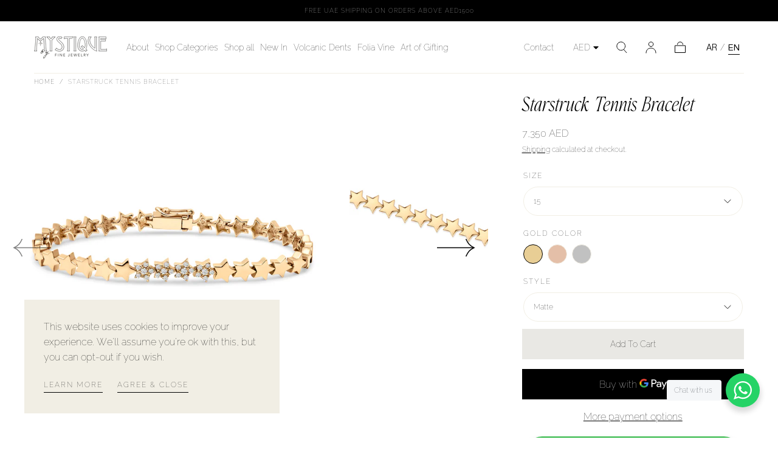

--- FILE ---
content_type: text/html; charset=utf-8
request_url: https://www.by-mystique.com/en-sa/products/starstruck-tennis-bracelet
body_size: 55492
content:
<!doctype html>
<html class="no-js" lang="en">
  <head>
    <link rel="preconnect" href="https://fonts.googleapis.com">
    <link rel="preconnect" href="https://fonts.gstatic.com" crossorigin>
    <link href="https://fonts.googleapis.com/css2?family=Almarai:wght@300;400;700;800&display=swap" rel="stylesheet">
    <!-- Snap Pixel Code -->
    <script type="text/javascript">
      (function(e,t,n){if(e.snaptr)return;var a=e.snaptr=function()
      {a.handleRequest?a.handleRequest.apply(a,arguments):a.queue.push(arguments)};
      a.queue=[];var s='script';r=t.createElement(s);r.async=!0;
      r.src=n;var u=t.getElementsByTagName(s)[0];
      u.parentNode.insertBefore(r,u);})(window,document,
      'https://sc-static.net/scevent.min.js');

      snaptr('init', '810863b2-3124-4824-a072-aa8cab5af15d', {
      'user_email': '_INSERT_USER_EMAIL_'
      });

      snaptr('track', 'PAGE_VIEW');
    </script>
    <!-- End Snap Pixel Code -->

    <meta charset="utf-8">
    <meta http-equiv="X-UA-Compatible" content="IE=edge">
    <meta name="viewport" content="width=device-width,initial-scale=1">
    <meta name="theme-color" content="">
    <link rel="stylesheet" href="https://unpkg.com/flickity@2/dist/flickity.min.css">
    <script defer src="https://unpkg.com/flickity@2/dist/flickity.pkgd.min.js"></script>

  
    <link rel="canonical" href="https://www.by-mystique.com/en-sa/products/starstruck-tennis-bracelet">
    <link rel="preconnect" href="https://cdn.shopify.com" crossorigin><link rel="icon" type="image/png" href="//www.by-mystique.com/cdn/shop/files/Logo_Mystique_copy_8a55b0b7-8aac-4211-8e0f-593a86d93834.png?crop=center&height=32&v=1657819922&width=32"><link rel="preconnect" href="https://fonts.shopifycdn.com" crossorigin><title>
      Starstruck Tennis Bracelet

        &ndash; bymystique</title>

    
      <meta name="description" content="Our Signature starstruck bracelet  symbolizes new beginnings  and drives along  hope and luck through the power of the stars. Displayed in shiny yellow gold 18kGold Weight: 10.25 gramsDiamonds : 0.264 carats                    Clarity: VS1                     Color: G">
    

    

<meta property="og:site_name" content="bymystique">
<meta property="og:url" content="https://www.by-mystique.com/en-sa/products/starstruck-tennis-bracelet">
<meta property="og:title" content="Starstruck Tennis Bracelet">
<meta property="og:type" content="product">
<meta property="og:description" content="Our Signature starstruck bracelet  symbolizes new beginnings  and drives along  hope and luck through the power of the stars. Displayed in shiny yellow gold 18kGold Weight: 10.25 gramsDiamonds : 0.264 carats                    Clarity: VS1                     Color: G"><meta property="og:image" content="http://www.by-mystique.com/cdn/shop/products/2_39c83a6c-0090-4338-b8c2-885b45a8261e.jpg?v=1677860654">
  <meta property="og:image:secure_url" content="https://www.by-mystique.com/cdn/shop/products/2_39c83a6c-0090-4338-b8c2-885b45a8261e.jpg?v=1677860654">
  <meta property="og:image:width" content="3000">
  <meta property="og:image:height" content="3000"><meta property="og:price:amount" content="7,350">
  <meta property="og:price:currency" content="AED"><meta name="twitter:card" content="summary_large_image">
<meta name="twitter:title" content="Starstruck Tennis Bracelet">
<meta name="twitter:description" content="Our Signature starstruck bracelet  symbolizes new beginnings  and drives along  hope and luck through the power of the stars. Displayed in shiny yellow gold 18kGold Weight: 10.25 gramsDiamonds : 0.264 carats                    Clarity: VS1                     Color: G">


    <script src="//www.by-mystique.com/cdn/shop/t/25/assets/global.js?v=67895014776623904801740744451" defer="defer"></script>

    <script>window.performance && window.performance.mark && window.performance.mark('shopify.content_for_header.start');</script><meta name="facebook-domain-verification" content="fdvt17juh6zvzr5mzkoon8p7lpiw5u">
<meta name="google-site-verification" content="vDvnaKxrCw8tEugqWbY4iYxjHTVWVhcOhdiUwNgPNCg">
<meta id="shopify-digital-wallet" name="shopify-digital-wallet" content="/61915529422/digital_wallets/dialog">
<link rel="alternate" hreflang="x-default" href="https://www.by-mystique.com/products/starstruck-tennis-bracelet">
<link rel="alternate" hreflang="en" href="https://www.by-mystique.com/products/starstruck-tennis-bracelet">
<link rel="alternate" hreflang="ar" href="https://www.by-mystique.com/ar/products/starstruck-tennis-bracelet">
<link rel="alternate" hreflang="en-SA" href="https://www.by-mystique.com/en-sa/products/starstruck-tennis-bracelet">
<link rel="alternate" hreflang="ar-SA" href="https://www.by-mystique.com/ar-sa/products/starstruck-tennis-bracelet">
<link rel="alternate" type="application/json+oembed" href="https://www.by-mystique.com/en-sa/products/starstruck-tennis-bracelet.oembed">
<script async="async" src="/checkouts/internal/preloads.js?locale=en-SA"></script>
<script id="shopify-features" type="application/json">{"accessToken":"c0f75ca531046f663f5a01da054136f0","betas":["rich-media-storefront-analytics"],"domain":"www.by-mystique.com","predictiveSearch":true,"shopId":61915529422,"locale":"en"}</script>
<script>var Shopify = Shopify || {};
Shopify.shop = "jewelry-by-mystique.myshopify.com";
Shopify.locale = "en";
Shopify.currency = {"active":"AED","rate":"1.0"};
Shopify.country = "SA";
Shopify.theme = {"name":"Updated Inserito final design","id":134411026638,"schema_name":"Sahara","schema_version":"1.0.9","theme_store_id":1926,"role":"main"};
Shopify.theme.handle = "null";
Shopify.theme.style = {"id":null,"handle":null};
Shopify.cdnHost = "www.by-mystique.com/cdn";
Shopify.routes = Shopify.routes || {};
Shopify.routes.root = "/en-sa/";</script>
<script type="module">!function(o){(o.Shopify=o.Shopify||{}).modules=!0}(window);</script>
<script>!function(o){function n(){var o=[];function n(){o.push(Array.prototype.slice.apply(arguments))}return n.q=o,n}var t=o.Shopify=o.Shopify||{};t.loadFeatures=n(),t.autoloadFeatures=n()}(window);</script>
<script id="shop-js-analytics" type="application/json">{"pageType":"product"}</script>
<script defer="defer" async type="module" src="//www.by-mystique.com/cdn/shopifycloud/shop-js/modules/v2/client.init-shop-cart-sync_CG-L-Qzi.en.esm.js"></script>
<script defer="defer" async type="module" src="//www.by-mystique.com/cdn/shopifycloud/shop-js/modules/v2/chunk.common_B8yXDTDb.esm.js"></script>
<script type="module">
  await import("//www.by-mystique.com/cdn/shopifycloud/shop-js/modules/v2/client.init-shop-cart-sync_CG-L-Qzi.en.esm.js");
await import("//www.by-mystique.com/cdn/shopifycloud/shop-js/modules/v2/chunk.common_B8yXDTDb.esm.js");

  window.Shopify.SignInWithShop?.initShopCartSync?.({"fedCMEnabled":true,"windoidEnabled":true});

</script>
<script>(function() {
  var isLoaded = false;
  function asyncLoad() {
    if (isLoaded) return;
    isLoaded = true;
    var urls = ["https:\/\/intg.snapchat.com\/shopify\/shopify-scevent-init.js?id=d9e38118-31c1-4a27-b4fb-2fa033fc122c\u0026shop=jewelry-by-mystique.myshopify.com","\/\/cdn.shopify.com\/proxy\/a7bb345595dabcf4a2c956913c00cff84cb3dd0fd2876fecd66922638bbc60bc\/bucket.useifsapp.com\/theme-files-min\/js\/ifs-script-tag-min.js?v=2\u0026shop=jewelry-by-mystique.myshopify.com\u0026sp-cache-control=cHVibGljLCBtYXgtYWdlPTkwMA"];
    for (var i = 0; i < urls.length; i++) {
      var s = document.createElement('script');
      s.type = 'text/javascript';
      s.async = true;
      s.src = urls[i];
      var x = document.getElementsByTagName('script')[0];
      x.parentNode.insertBefore(s, x);
    }
  };
  if(window.attachEvent) {
    window.attachEvent('onload', asyncLoad);
  } else {
    window.addEventListener('load', asyncLoad, false);
  }
})();</script>
<script id="__st">var __st={"a":61915529422,"offset":14400,"reqid":"7f98df07-9e5c-44be-8bcf-7056b19d862b-1768168999","pageurl":"www.by-mystique.com\/en-sa\/products\/starstruck-tennis-bracelet","u":"4ee1eca6efaf","p":"product","rtyp":"product","rid":7028266139854};</script>
<script>window.ShopifyPaypalV4VisibilityTracking = true;</script>
<script id="captcha-bootstrap">!function(){'use strict';const t='contact',e='account',n='new_comment',o=[[t,t],['blogs',n],['comments',n],[t,'customer']],c=[[e,'customer_login'],[e,'guest_login'],[e,'recover_customer_password'],[e,'create_customer']],r=t=>t.map((([t,e])=>`form[action*='/${t}']:not([data-nocaptcha='true']) input[name='form_type'][value='${e}']`)).join(','),a=t=>()=>t?[...document.querySelectorAll(t)].map((t=>t.form)):[];function s(){const t=[...o],e=r(t);return a(e)}const i='password',u='form_key',d=['recaptcha-v3-token','g-recaptcha-response','h-captcha-response',i],f=()=>{try{return window.sessionStorage}catch{return}},m='__shopify_v',_=t=>t.elements[u];function p(t,e,n=!1){try{const o=window.sessionStorage,c=JSON.parse(o.getItem(e)),{data:r}=function(t){const{data:e,action:n}=t;return t[m]||n?{data:e,action:n}:{data:t,action:n}}(c);for(const[e,n]of Object.entries(r))t.elements[e]&&(t.elements[e].value=n);n&&o.removeItem(e)}catch(o){console.error('form repopulation failed',{error:o})}}const l='form_type',E='cptcha';function T(t){t.dataset[E]=!0}const w=window,h=w.document,L='Shopify',v='ce_forms',y='captcha';let A=!1;((t,e)=>{const n=(g='f06e6c50-85a8-45c8-87d0-21a2b65856fe',I='https://cdn.shopify.com/shopifycloud/storefront-forms-hcaptcha/ce_storefront_forms_captcha_hcaptcha.v1.5.2.iife.js',D={infoText:'Protected by hCaptcha',privacyText:'Privacy',termsText:'Terms'},(t,e,n)=>{const o=w[L][v],c=o.bindForm;if(c)return c(t,g,e,D).then(n);var r;o.q.push([[t,g,e,D],n]),r=I,A||(h.body.append(Object.assign(h.createElement('script'),{id:'captcha-provider',async:!0,src:r})),A=!0)});var g,I,D;w[L]=w[L]||{},w[L][v]=w[L][v]||{},w[L][v].q=[],w[L][y]=w[L][y]||{},w[L][y].protect=function(t,e){n(t,void 0,e),T(t)},Object.freeze(w[L][y]),function(t,e,n,w,h,L){const[v,y,A,g]=function(t,e,n){const i=e?o:[],u=t?c:[],d=[...i,...u],f=r(d),m=r(i),_=r(d.filter((([t,e])=>n.includes(e))));return[a(f),a(m),a(_),s()]}(w,h,L),I=t=>{const e=t.target;return e instanceof HTMLFormElement?e:e&&e.form},D=t=>v().includes(t);t.addEventListener('submit',(t=>{const e=I(t);if(!e)return;const n=D(e)&&!e.dataset.hcaptchaBound&&!e.dataset.recaptchaBound,o=_(e),c=g().includes(e)&&(!o||!o.value);(n||c)&&t.preventDefault(),c&&!n&&(function(t){try{if(!f())return;!function(t){const e=f();if(!e)return;const n=_(t);if(!n)return;const o=n.value;o&&e.removeItem(o)}(t);const e=Array.from(Array(32),(()=>Math.random().toString(36)[2])).join('');!function(t,e){_(t)||t.append(Object.assign(document.createElement('input'),{type:'hidden',name:u})),t.elements[u].value=e}(t,e),function(t,e){const n=f();if(!n)return;const o=[...t.querySelectorAll(`input[type='${i}']`)].map((({name:t})=>t)),c=[...d,...o],r={};for(const[a,s]of new FormData(t).entries())c.includes(a)||(r[a]=s);n.setItem(e,JSON.stringify({[m]:1,action:t.action,data:r}))}(t,e)}catch(e){console.error('failed to persist form',e)}}(e),e.submit())}));const S=(t,e)=>{t&&!t.dataset[E]&&(n(t,e.some((e=>e===t))),T(t))};for(const o of['focusin','change'])t.addEventListener(o,(t=>{const e=I(t);D(e)&&S(e,y())}));const B=e.get('form_key'),M=e.get(l),P=B&&M;t.addEventListener('DOMContentLoaded',(()=>{const t=y();if(P)for(const e of t)e.elements[l].value===M&&p(e,B);[...new Set([...A(),...v().filter((t=>'true'===t.dataset.shopifyCaptcha))])].forEach((e=>S(e,t)))}))}(h,new URLSearchParams(w.location.search),n,t,e,['guest_login'])})(!0,!0)}();</script>
<script integrity="sha256-4kQ18oKyAcykRKYeNunJcIwy7WH5gtpwJnB7kiuLZ1E=" data-source-attribution="shopify.loadfeatures" defer="defer" src="//www.by-mystique.com/cdn/shopifycloud/storefront/assets/storefront/load_feature-a0a9edcb.js" crossorigin="anonymous"></script>
<script data-source-attribution="shopify.dynamic_checkout.dynamic.init">var Shopify=Shopify||{};Shopify.PaymentButton=Shopify.PaymentButton||{isStorefrontPortableWallets:!0,init:function(){window.Shopify.PaymentButton.init=function(){};var t=document.createElement("script");t.src="https://www.by-mystique.com/cdn/shopifycloud/portable-wallets/latest/portable-wallets.en.js",t.type="module",document.head.appendChild(t)}};
</script>
<script data-source-attribution="shopify.dynamic_checkout.buyer_consent">
  function portableWalletsHideBuyerConsent(e){var t=document.getElementById("shopify-buyer-consent"),n=document.getElementById("shopify-subscription-policy-button");t&&n&&(t.classList.add("hidden"),t.setAttribute("aria-hidden","true"),n.removeEventListener("click",e))}function portableWalletsShowBuyerConsent(e){var t=document.getElementById("shopify-buyer-consent"),n=document.getElementById("shopify-subscription-policy-button");t&&n&&(t.classList.remove("hidden"),t.removeAttribute("aria-hidden"),n.addEventListener("click",e))}window.Shopify?.PaymentButton&&(window.Shopify.PaymentButton.hideBuyerConsent=portableWalletsHideBuyerConsent,window.Shopify.PaymentButton.showBuyerConsent=portableWalletsShowBuyerConsent);
</script>
<script>
  function portableWalletsCleanup(e){e&&e.src&&console.error("Failed to load portable wallets script "+e.src);var t=document.querySelectorAll("shopify-accelerated-checkout .shopify-payment-button__skeleton, shopify-accelerated-checkout-cart .wallet-cart-button__skeleton"),e=document.getElementById("shopify-buyer-consent");for(let e=0;e<t.length;e++)t[e].remove();e&&e.remove()}function portableWalletsNotLoadedAsModule(e){e instanceof ErrorEvent&&"string"==typeof e.message&&e.message.includes("import.meta")&&"string"==typeof e.filename&&e.filename.includes("portable-wallets")&&(window.removeEventListener("error",portableWalletsNotLoadedAsModule),window.Shopify.PaymentButton.failedToLoad=e,"loading"===document.readyState?document.addEventListener("DOMContentLoaded",window.Shopify.PaymentButton.init):window.Shopify.PaymentButton.init())}window.addEventListener("error",portableWalletsNotLoadedAsModule);
</script>

<script type="module" src="https://www.by-mystique.com/cdn/shopifycloud/portable-wallets/latest/portable-wallets.en.js" onError="portableWalletsCleanup(this)" crossorigin="anonymous"></script>
<script nomodule>
  document.addEventListener("DOMContentLoaded", portableWalletsCleanup);
</script>

<link id="shopify-accelerated-checkout-styles" rel="stylesheet" media="screen" href="https://www.by-mystique.com/cdn/shopifycloud/portable-wallets/latest/accelerated-checkout-backwards-compat.css" crossorigin="anonymous">
<style id="shopify-accelerated-checkout-cart">
        #shopify-buyer-consent {
  margin-top: 1em;
  display: inline-block;
  width: 100%;
}

#shopify-buyer-consent.hidden {
  display: none;
}

#shopify-subscription-policy-button {
  background: none;
  border: none;
  padding: 0;
  text-decoration: underline;
  font-size: inherit;
  cursor: pointer;
}

#shopify-subscription-policy-button::before {
  box-shadow: none;
}

      </style>

<script>window.performance && window.performance.mark && window.performance.mark('shopify.content_for_header.end');</script>
<style data-shopify>

  
  
  
  
  
  
  @font-face {
  font-family: Lato;
  font-weight: 300;
  font-style: normal;
  font-display: swap;
  src: url("//www.by-mystique.com/cdn/fonts/lato/lato_n3.a7080ececf6191f1dd5b0cb021691ca9b855c876.woff2") format("woff2"),
       url("//www.by-mystique.com/cdn/fonts/lato/lato_n3.61e34b2ff7341f66543eb08e8c47eef9e1cde558.woff") format("woff");
}

  @font-face {
  font-family: Poppins;
  font-weight: 400;
  font-style: normal;
  font-display: swap;
  src: url("//www.by-mystique.com/cdn/fonts/poppins/poppins_n4.0ba78fa5af9b0e1a374041b3ceaadf0a43b41362.woff2") format("woff2"),
       url("//www.by-mystique.com/cdn/fonts/poppins/poppins_n4.214741a72ff2596839fc9760ee7a770386cf16ca.woff") format("woff");
}


  :root {
    --font-body-family: "system_ui", -apple-system, 'Segoe UI', Roboto, 'Helvetica Neue', 'Noto Sans', 'Liberation Sans', Arial, sans-serif, 'Apple Color Emoji', 'Segoe UI Emoji', 'Segoe UI Symbol', 'Noto Color Emoji';
    --font-body-style: normal;
    --font-body-weight: 400;

    --font-heading-family: Lato, sans-serif;
    --font-heading-style: normal;
    --font-heading-weight: 300;

    --font-button-family: Poppins, sans-serif;
    --font-button-style: normal;
    --font-button-weight: 400;

    --font-heading-letter-spacing: 0;
    --font-heading-text-transform: none;

    --font-body-scale: 1.0;
    --font-heading-scale: 1.0;

    --font-weight-normal: 400;
    --font-weight-bold: 700;
    --font-weight-light: ;

    --line-height-extra-small: 1;
    --line-height-small: 1.3;
    --line-height-medium: 1.6;

    --letter-spacing-extra-small: .05rem;
    --letter-spacing-small: .1rem;
    --letter-spacing-medium: .2rem;

    --font-size-extra-small: 1rem;
    --font-size-small: 1.2rem;
    --font-size-medium: 1.4rem;
    --font-size-large: 1.6rem;
    --font-size-extra-large: 1.8rem;

    --font-size-static-extra-small: 1rem;
    --font-size-static-small: 1.2rem;
    --font-size-static-medium: 1.4rem;
    --font-size-static-large: 1.6rem;
    --font-size-static-extra-large: 1.8rem;

    /* Typography */
    --color-heading-text: #000000;
    --color-body-text: #000000;

    /* Buttons and links */
    --color-button-outlined-text: #000000;
    --color-button-outlined-background: rgba(0,0,0,0);
    --color-button-filled-text: #000000;
    --color-button-filled-background: #e9e8e4;

    --color-button-background: transparent;
    --color-button-outline: #000000;
    --color-button-text: #000000;

    --color-form-text: #000000;
    --color-form-button-text: #000000;

    --button-border-radius: 0;
    --button-text-transform: button--capitalize;
    --input-border-radius: 6rem;

    /* Other elements */
    --color-link: #000000;
    --color-link-text: #000000;
    --color-default-link-text: #000000;
    --color-tag-text: #000000;
    --color-tag-background: #FFFFFF;
    --color-border-elements: #f1eee4;
    --color-cart-number-text: #000000;
    --color-shipping-bar-progress: #f1eee4;

    /* Backgrounds */
    --color-body-background: #FFFFFF;
    --color-image-background: #FFFFFF;
    --color-body-background-transparent-50: rgba(255, 255, 255, 0.5);
    --color-popup-background: #FFFFFF;

    /* Background Colors */
    --color-background-primary: #ffffff;
    --color-background-inverse: #000000;
    --color-background-light: #F1F1F1;
    --color-background-dark: #ffffff;
    --color-background-accent-1: #f1eee4;
    --color-background-accent-2: #000000;

    /* Text Colors */
    --color-text-primary: #000000;
    --color-text-secondary: #ffffff;
    --color-text-inverse: #ffffff;

    /* Text default */
    --color-heading-text-default: #000000;
    --color-body-text-default: #000000;

    --color-link-text-default: #000000;
    --color-default-link-text-default: #000000;

    /* Text secondary */
    --color-heading-text-secondary: #ffffff;
    --color-body-text-secondary: #ffffff;

    /* Text inverse */
    --color-heading-text-inverse: #ffffff;
    --color-body-text-inverse: #ffffff;

    --color-link-text-inverse: #ffffff;
    --color-default-link-text-inverse: #ffffff;

    /* Default section style */
    --color-default-background: #FFFFFF;
    --color-default-image-background: #FFFFFF;
    --color-default-border-elements: #f1eee4;

    /* Secondary section style */
    --color-secondary-background: #ffffff;
    --color-secondary-image-background: #f1eee4;
    --color-secondary-border-elements: #f1eee4;

    --color-button-hover-text: var(--color-button-text-inverse);
    --color-button-hover-outline: var(--color-button-outline);
    --color-button-hover-background: var(--color-button-outline);

    --color-success: #6BBD4F;
    --color-alert: #FAC151;
    --color-error: #D84339;
    --color-price-accent: #CD9B77;

    --color-white: #fff;
    --color-black: #111;
    --color-light: #ddd;

    --media-overlay-gradient-desktop: linear-gradient(180deg, rgba(0, 0, 0, 0) 0%, rgba(0, 0, 0, 0.25) 100%);
    --media-overlay-gradient-mobile: linear-gradient(180deg, rgba(0, 0, 0, 0) 0%, rgba(0, 0, 0, 0.25) 100%);
    --gradient-black: linear-gradient(180deg, rgba(0, 0, 0, 0) 0%, rgba(0, 0, 0, 0.2) 100%);
    --gradient-overlay-horizontal: linear-gradient(0deg, rgba(0, 0, 0, 0.2), rgba(0, 0, 0, 0.2));
    --color-popup-overlay: rgba(0, 0, 0, 0.5);

    --page-width: 1440px;
    --page-width-md: 880px;
    --page-width-xs: 656px;
    --page-gutter: 2.4rem;

    --section-vertical-padding: 7.6rem;
    --section-vertical-padding-desktop: 9.6rem;

    --section-spacing-unit-desktop: 1.6rem;
    --section-spacing-unit-mobile:  1.2rem;

    --duration-short: 200ms;
    --duration-default: 300ms;
    --duration-long: 400ms;
    --duration-extra-long: 600ms;

    --z-header: 800;
    --z-modals: 900;

    --header-top-position: calc(var(--header-height) + var(--announcement-bar-top));

    --card-media-padding: 100%;

    --collection-sidebar-top: 0;

    --theme-js-animations-on-mobile: fade-in 800ms forwards paused;
  }

  

  @media screen and (min-width: 750px) {
    :root {
      --font-size-extra-small: 1.2rem;
      --font-size-small: 1.4rem;
      --font-size-medium: 1.6rem;
      --font-size-large: 1.8rem;
      --font-size-extra-large: 2rem;

      --page-gutter: 3.6rem;

      --section-vertical-padding: 8.6rem;
    }
  }

  @media screen and (min-width: 990px) {
    :root {
      --page-gutter: 4rem;

      --section-vertical-padding: 9.6rem;
    }
  }

  @media screen and (min-width: 1100px) {
    :root {
      --page-gutter: 5.6rem;
    }
  }

    :root {
      --color-swatch-white: #c1c1c1;
    }

    .swatch--white {
      background-color: #c1c1c1;
    }

    :root {
      --color-swatch-yellow: #e8ce95;
    }

    .swatch--yellow {
      background-color: #e8ce95;
    }

    :root {
      --color-swatch-rose: #e4bfa8;
    }

    .swatch--rose {
      background-color: #e4bfa8;
    }</style><link href="//www.by-mystique.com/cdn/shop/t/25/assets/base.css?v=42156443130497634841757792383" rel="stylesheet" type="text/css" media="all" />
    <link
      rel="stylesheet"
      href="//www.by-mystique.com/cdn/shop/t/25/assets/component-drawer.css?v=134920709899030558781740744451"
      media="print"
      onload="this.media='all'"
    ><link
        rel="stylesheet"
        href="//www.by-mystique.com/cdn/shop/t/25/assets/component-predictive-search.css?v=113247692658882351871740744451"
        media="print"
        onload="this.media='all'"
      >

      <script src="//www.by-mystique.com/cdn/shop/t/25/assets/predictive-search.js?v=92622284360457197551740744451" defer="defer"></script>

      <noscript><link href="//www.by-mystique.com/cdn/shop/t/25/assets/component-predictive-search.css?v=113247692658882351871740744451" rel="stylesheet" type="text/css" media="all" /></noscript><noscript>
      <link href="//www.by-mystique.com/cdn/shop/t/25/assets/component-drawer.css?v=134920709899030558781740744451" rel="stylesheet" type="text/css" media="all" />
    </noscript>

    <link href="//www.by-mystique.com/cdn/shop/t/25/assets/swiper-bundle.min.css?v=39633872178562917471740744451" rel="stylesheet" type="text/css" media="all" />
<link
        rel="preload"
        as="font"
        href="//www.by-mystique.com/cdn/fonts/lato/lato_n3.a7080ececf6191f1dd5b0cb021691ca9b855c876.woff2"
        type="font/woff2"
        crossorigin
      ><script>
      document.documentElement.className = document.documentElement.className.replace('no-js', 'js');

      if (Shopify.designMode) {
        document.documentElement.classList.add('shopify-design-mode');
      }
    </script><script src="//www.by-mystique.com/cdn/shop/t/25/assets/swiper-bundle.min.js?v=87330480114418983271740744451" defer="defer"></script>
    <script src="//www.by-mystique.com/cdn/shop/t/25/assets/bodyScrollLock.min.js?v=54831410435734691211740744451" defer="defer"></script>
    <script src="//www.by-mystique.com/cdn/shop/t/25/assets/lazysizes.min.js?v=134355369821296239011740744451" defer="defer"></script>
    <!-- Snap Pixel Code -->
    <script type="text/javascript">
      (function(e,t,n){if(e.snaptr)return;var a=e.snaptr=function()
      {a.handleRequest?a.handleRequest.apply(a,arguments):a.queue.push(arguments)};
      a.queue=[];var s='script';r=t.createElement(s);r.async=!0;
      r.src=n;var u=t.getElementsByTagName(s)[0];
      u.parentNode.insertBefore(r,u);})(window,document,
      'https://sc-static.net/scevent.min.js');

      snaptr('init', '810863b2-3124-4824-a072-aa8cab5af15d', {
      'user_email': '_INSERT_USER_EMAIL_'
      });

      snaptr('track', 'PAGE_VIEW');
      snaptr('track', 'ADD_CART', {'price': 0, 'currency': 'AED', 'item_ids': [], 'user_email': })
      snaptr('track', 'PURCHASE', {'price': INSERT_PRICE, 'currency': 'INSERT_CURRENCY', 'transaction_id': 'INSERT_TRANSACTION_ID', 'item_ids': ['INSERT_ITEM_ID_1', 'INSERT_ITEM_ID_2'], 'item_category': 'INSERT_ITEM_CATEGORY', 'number_items': INSERT_NUMBER_ITEMS, 'uuid_c1': 'INSERT_UUID_C1', 'user_email': 'INSERT_USER_EMAIL', 'user_phone_number': 'INSERT_USER_PHONE_NUMBER', 'user_hashed_email': 'INSERT_USER_HASHED_EMAIL', 'user_hashed_phone_number': 'INSERT_USER_HASHED_PHONE_NUMBER'})
    </script>
    <!-- End Snap Pixel Code -->

    <!-- Event snippet for Add to cart conversion page -->
    <script>
      gtag('event', 'conversion', {'send_to': 'AW-11055509093/RWAuCObyh5cZEOXc1pcp'});
    </script>
    <!-- Event snippet for Purchase conversion page -->
    <script>
      gtag('event', 'conversion', {
          'send_to': 'AW-11055509093/YCaHCMDhh5cZEOXc1pcp',
          'value': 1.0,
          'currency': 'AED',
          'transaction_id': ''
      });
    </script><script type="text/javascript">
    (function(c,l,a,r,i,t,y){
        c[a]=c[a]||function(){(c[a].q=c[a].q||[]).push(arguments)};
        t=l.createElement(r);t.async=1;t.src="https://www.clarity.ms/tag/"+i;
        y=l.getElementsByTagName(r)[0];y.parentNode.insertBefore(t,y);
    })(window, document, "clarity", "script", "odt06iyo4u");
</script><!-- BEGIN app block: shopify://apps/zepto-product-personalizer/blocks/product_personalizer_main/7411210d-7b32-4c09-9455-e129e3be4729 --><!-- BEGIN app snippet: product-personalizer -->



  
 
 

<!-- END app snippet -->
<!-- BEGIN app snippet: zepto_common --><script>
var pplr_cart = {"note":null,"attributes":{},"original_total_price":0,"total_price":0,"total_discount":0,"total_weight":0.0,"item_count":0,"items":[],"requires_shipping":false,"currency":"AED","items_subtotal_price":0,"cart_level_discount_applications":[],"checkout_charge_amount":0};
var pplr_shop_currency = "AED";
var pplr_enabled_currencies_size = 1;
var pplr_money_formate = "\u003cspan class=money\u003e{{amount_no_decimals}}\u003c\/span\u003e";
var pplr_manual_theme_selector=["CartCount span:first","tr:has([name*=updates])","tr img:first",".line-item__title",".cart__item--price .cart__price",".grid__item.one-half.text-right",".pplr_item_remove",".ajaxcart__qty",".header__cart-price-bubble span[data-cart-price-bubble]","form[action*=cart] [name=checkout]","Click To View Image"];
</script>
<script defer src="//cdn-zeptoapps.com/product-personalizer/pplr_common.js?v=12" ></script><!-- END app snippet -->

<!-- END app block --><!-- BEGIN app block: shopify://apps/kilatech-currency-converter/blocks/app-embed/02f6ce2a-77b5-4364-9c8f-2ef6e1a1289c --><script async src="https://cdn.kilatechapps.com/media/currencyconverter/61915529422m.min.js"></script>

<script type="text/javascript" async="async">
  if(typeof KTCurrency==="undefined"){KTCurrency={}; KTCurrency.ready=false;}
  function _0x4e65(_0x5bbe57,_0x6f3649){var _0x2acb3f=_0x2acb();return _0x4e65=function(_0x4e65c4,_0x42d2f6){_0x4e65c4=_0x4e65c4-0x18d;var _0x533e4a=_0x2acb3f[_0x4e65c4];return _0x533e4a;},_0x4e65(_0x5bbe57,_0x6f3649);}(function(_0x58ca7a,_0x1f217a){var _0x55e5fe=_0x4e65,_0x5e2923=_0x58ca7a();while(!![]){try{var _0x5352f0=parseInt(_0x55e5fe(0x19c))/0x1+parseInt(_0x55e5fe(0x193))/0x2*(parseInt(_0x55e5fe(0x190))/0x3)+parseInt(_0x55e5fe(0x194))/0x4*(parseInt(_0x55e5fe(0x196))/0x5)+-parseInt(_0x55e5fe(0x197))/0x6+-parseInt(_0x55e5fe(0x191))/0x7+parseInt(_0x55e5fe(0x19d))/0x8*(-parseInt(_0x55e5fe(0x18f))/0x9)+parseInt(_0x55e5fe(0x18e))/0xa*(parseInt(_0x55e5fe(0x19b))/0xb);if(_0x5352f0===_0x1f217a)break;else _0x5e2923['push'](_0x5e2923['shift']());}catch(_0x39a450){_0x5e2923['push'](_0x5e2923['shift']());}}}(_0x2acb,0x36516));function _0x2acb(){var _0x500fcf=['9DotZFV','29526bSxIto','2993795XhCrCd','then','22AxYmDE','1284NDTelE','country','5905YbtuMH','1437504ORbQPV','/browsing_context_suggestions.json','location','detected_values','1562oqznbv','270545SXuZtW','2878056IvXrHJ','json','34620PIIJUd'];_0x2acb=function(){return _0x500fcf;};return _0x2acb();}var ktfgc=()=>{var _0x8a2ab4=_0x4e65;return fetch(window[_0x8a2ab4(0x199)]['origin']+_0x8a2ab4(0x198))[_0x8a2ab4(0x192)](_0x2f9fb0=>_0x2f9fb0[_0x8a2ab4(0x18d)]())['then'](_0x3266ba=>_0x3266ba[_0x8a2ab4(0x19a)][_0x8a2ab4(0x195)]['handle']);};
  var common_func = ()=>{
    function _0x31e0(_0x211dd9,_0x384803){var _0x3e83d2=_0x3e83();return _0x31e0=function(_0x31e0a2,_0x3cc496){_0x31e0a2=_0x31e0a2-0xde;var _0x137502=_0x3e83d2[_0x31e0a2];return _0x137502;},_0x31e0(_0x211dd9,_0x384803);}function _0x3e83(){var _0x3df52f=['Rs\{\{amount}}\x20NPR','$\{\{amount}}\x20KYD','$\{\{amount}}\x20SGD','9148zsbYxy','FBu\x20\{\{amount}}\x20BIF','﷼\{\{amount}}','UM\x20\{\{amount}}','\{\{amount_with_comma_separator}}\x20lei','Q\{\{amount}}','$\{\{amount}}\x20NZD','TJS\x20\{\{amount}}','LE\x20\{\{amount}}','380691USSKVm','\{\{amount}}TL','C$\{\{amount}}','6867476xoaaxv','GH&#8373;\{\{amount}}','\{\{amount}}\x20AMD','UM\x20\{\{amount}}\x20MRO','‎د.ع\{\{amount}}\x20IQD','kr.\{\{amount_with_comma_separator}}','‎$\{\{amount}}\x20SBD','MK\x20\{\{amount}}\x20MWK','DA\x20\{\{amount}}\x20DZD','Nu\x20\{\{amount}}\x20BTN','‎LD\x20\{\{amount}}','$\{\{amount_no_decimals}}\x20CLP','‎د.ع\{\{amount}}','Tk\x20\{\{amount}}\x20BDT','K\{\{amount}}','\{\{amount}}\x20SR','10pfDOrp','L\x20\{\{amount}}','&fnof;\{\{amount}}','$\{\{amount}}\x20SRD','&#8361;\{\{amount_no_decimals}}\x20KRW','Rf\{\{amount}}','Fdj\x20\{\{amount}}\x20DJF','\{\{amount}}\x20Mt','BZ$\{\{amount}}\x20BZD','R$\x20\{\{amount_with_comma_separator}}','Afs\x20\{\{amount}}','WS$\x20\{\{amount}}','Br\x20\{\{amount}}\x20BYN','\{\{amount_no_decimals_with_comma_separator}}\x20XPF','\{\{amount_no_decimals}}\x20kr','S/.\x20\{\{amount}}','\{\{amount_with_comma_separator}}0\x20OMR','&euro;\{\{amount}}\x20EUR','S\{\{amount}}','G$\{\{amount}}','Rs\x20\{\{amount}}\x20MUR','FG\x20\{\{amount}}','‎₭\{\{amount}}','\{\{amount_with_comma_separator}}\x20zl','\{\{amount}}\x20RSD','\{\{amount}}\x20dh','m.\{\{amount}}\x20AZN','N$\{\{amount}}\x20NAD','MOP$\{\{amount}}','$\{\{amount}}\x20CVE','&#8369;\{\{amount}}','Afl\{\{amount}}','KM\x20\{\{amount_with_comma_separator}}','\{\{amount}}\x20MDL','﷼\{\{amount}}\x20YER','CFA\{\{amount}}\x20XOF','₪\{\{amount}}','\{\{amount}}0\x20KWD','\{\{amount_with_comma_separator}}\x20kn\x20HRK','EC$\{\{amount}}','Dh\x20\{\{amount}}\x20MAD','₴\{\{amount}}\x20UAH','G\{\{amount}}','‎$\{\{amount}}','K\{\{amount}}\x20MMK','$\{\{amount}}\x20USD','Nu\x20\{\{amount}}','m.\{\{amount}}','лв\{\{amount}}','Rs\{\{amount}}','Db\x20\{\{amount}}\x20STD','SFr.\x20\{\{amount}}\x20CHF','\{\{amount}}0\x20BHD','\{\{amount}}\x20GEL','C\x20\{\{amount}}','L\x20\{\{amount}}\x20SZL','Db\x20\{\{amount}}','‎£\{\{amount}}\x20SHP','moneyFormats','\{\{amount}}\x20NA&fnof;','&#8358;\{\{amount}}','$\{\{amount_with_comma_separator}}','\{\{amount}}\x20SAR','\{\{amount}}\x20KZT','$\{\{amount}}\x20TWD','$\{\{amount_with_comma_separator}}\x20UYU','FCFA\x20\{\{amount}}','\{\{amount}}\x20TZS','1761fumsgo','KHR\{\{amount}}','Br\{\{amount}}','KSh\{\{amount}}','S&pound;\{\{amount}}','$\{\{amount}}VT','$\{\{amount_no_decimals}}','K\{\{amount_no_decimals_with_comma_separator}}','$\{\{amount}}\x20GYD','₩\{\{amount}}\x20KPW','$\x20\{\{amount}}\x20MXN','C\x20\{\{amount}}\x20SVC','Gs.\x20\{\{amount_no_decimals_with_comma_separator}}\x20PYG','P\{\{amount}}\x20BWP','BS$\{\{amount}}\x20BSD','Lek\x20\{\{amount}}\x20ALL','K\x20\{\{amount}}','Ar\x20\{\{amount}}\x20MGA','Rs.\{\{amount}}','FBu\x20\{\{amount}}','\{\{amount_no_decimals}}\x20&#8366','‎Le\x20\{\{amount}}\x20SLL','$\{\{amount}}\x20AUD','$\x20\{\{amount}}','LE\x20\{\{amount}}\x20EGP','RD$\x20\{\{amount}}','73760jWllog','‎£\{\{amount}}','£\{\{amount}}\x20FKP','Tk\x20\{\{amount}}','D\x20\{\{amount}}\x20GMD','Sr$\x20\{\{amount}}','&pound;\{\{amount}}\x20JEP','\{\{amount_no_decimals_with_comma_separator}}&#8363;','MK\x20\{\{amount}}','\{\{amount}}\x20лв\x20BGN','Ar\x20\{\{amount}}','\{\{amount_no_decimals_with_comma_separator}}\x20Ft','P\{\{amount}}','639178VVQtgJ','&pound;\{\{amount}}','Br\{\{amount}}\x20ETB','ден\x20\{\{amount}}\x20MKD','Rs.\x20\{\{amount}}','2365ZapAhw','C$\{\{amount}}\x20NIO','31691099WnKnZq','Bs.\x20\{\{amount_with_comma_separator}}\x20VEF','\{\{amount_with_comma_separator}}\x20K&#269;','\{\{amount_no_decimals_with_comma_separator}}\x20VND','$\{\{amount}}\x20JMD','\{\{amount}}0\x20JOD','\{\{amount}}\x20лв','T$\x20\{\{amount}}\x20TOP','$\{\{amount}}\x20Bds','CFA\{\{amount}}','&#165;\{\{amount_no_decimals}}','\{\{amount_no_decimals}}\x20kr\x20ISK','KM\x20\{\{amount_with_comma_separator}}\x20BAM','&#8361;\{\{amount_no_decimals}}','\{\{amount_with_comma_separator}}\x20lei\x20RON','WS$\x20\{\{amount}}\x20WST','Kz\{\{amount}}','QAR\x20\{\{amount_with_comma_separator}}','R\x20\{\{amount}}','R\x20\{\{amount}}\x20ZAR','DA\x20\{\{amount}}','&#165;\{\{amount_no_decimals}}\x20JPY','Mt\x20\{\{amount}}\x20MZN','L&pound;\{\{amount}}\x20LBP','лв\x20\{\{amount}}\x20UZS','Afl\{\{amount}}\x20AWG','₴\{\{amount}}','Lek\x20\{\{amount}}','Afs\x20\{\{amount}}\x20AFN','Ls\x20\{\{amount}}\x20LVL','&#8353;\x20\{\{amount_with_comma_separator}}\x20CRC','\{\{amount_with_comma_separator}}','S\{\{amount}}\x20SOS','\{\{amount}}\x20&#xe3f;','&#8369;\{\{amount}}\x20PHP','1170fCRsbF','&#8358;\{\{amount}}\x20NGN','\{\{amount}}\x20Lt','Nkf\x20\{\{amount}}','£\{\{amount}}\x20GIP','12468xEKrKP','\{\{amount_no_decimals}}\x20kr\x20SEK','G\{\{amount}}\x20HTG','Br\x20\{\{amount}}','Rs\x20\{\{amount}}\x20SCR','Br\x20\{\{amount}}\x20BYR','Fdj\x20\{\{amount}}','$\{\{amount}}\x20BND','T$\x20\{\{amount}}','$\{\{amount}}','\{\{amount}}0\x20JD','FC\x20\{\{amount}}\x20CDF','Bs\{\{amount_with_comma_separator}}\x20BOB','BS$\{\{amount}}','‎Le\x20\{\{amount}}','kr\x20\{\{amount_with_comma_separator}}','R$\x20\{\{amount_with_comma_separator}}\x20BRL','S&pound;\{\{amount}}\x20SYP','&#8353;\x20\{\{amount_with_comma_separator}}','&#165;\{\{amount}}\x20CNY','\{\{amount}}0\x20KD','‎LD\x20\{\{amount}}\x20LYD','£\{\{amount}}','Bs\{\{amount_with_comma_separator}}','﷼\{\{amount}}\x20IRR','L\x20\{\{amount}}\x20HNL','Ush\x20\{\{amount_no_decimals}}\x20UGX','\{\{amount_no_decimals}}\x20BTC','\{\{amount}}','RM\{\{amount}}\x20MYR','Gs.\x20\{\{amount_no_decimals_with_comma_separator}}','S/.\x20\{\{amount}}\x20PEN','FG\x20\{\{amount}}\x20GNF'];_0x3e83=function(){return _0x3df52f;};return _0x3e83();}var _0x207186=_0x31e0;(function(_0x5a1720,_0x6b530d){var _0x39b04c=_0x31e0,_0xc2e73b=_0x5a1720();while(!![]){try{var _0x369607=-parseInt(_0x39b04c(0x142))/0x1+parseInt(_0x39b04c(0xe6))/0x2+parseInt(_0x39b04c(0x199))/0x3*(-parseInt(_0x39b04c(0x139))/0x4)+-parseInt(_0x39b04c(0xeb))/0x5*(parseInt(_0x39b04c(0x115))/0x6)+-parseInt(_0x39b04c(0x145))/0x7+-parseInt(_0x39b04c(0x1b3))/0x8*(-parseInt(_0x39b04c(0x110))/0x9)+parseInt(_0x39b04c(0x155))/0xa*(parseInt(_0x39b04c(0xed))/0xb);if(_0x369607===_0x6b530d)break;else _0xc2e73b['push'](_0xc2e73b['shift']());}catch(_0x528ac7){_0xc2e73b['push'](_0xc2e73b['shift']());}}}(_0x3e83,0xadd8c),KTCurrency[_0x207186(0x18f)]={'USD':{'money_format':_0x207186(0x11e),'money_with_currency_format':_0x207186(0x182)},'EUR':{'money_format':'&euro;\{\{amount}}','money_with_currency_format':_0x207186(0x166)},'AFN':{'money_format':_0x207186(0x15f),'money_with_currency_format':_0x207186(0x109)},'BIF':{'money_format':_0x207186(0x1ac),'money_with_currency_format':_0x207186(0x13a)},'BMD':{'money_format':'$\{\{amount}}','money_with_currency_format':'$\{\{amount}}\x20BMD'},'BYN':{'money_format':_0x207186(0x118),'money_with_currency_format':_0x207186(0x161)},'CDF':{'money_format':'FC\x20\{\{amount}}','money_with_currency_format':_0x207186(0x120)},'CUP':{'money_format':'₱\x20\{\{amount}}','money_with_currency_format':'₱\x20\{\{amount}}\x20CUP'},'CVE':{'money_format':_0x207186(0x11e),'money_with_currency_format':_0x207186(0x172)},'DJF':{'money_format':_0x207186(0x11b),'money_with_currency_format':_0x207186(0x15b)},'ERN':{'money_format':_0x207186(0x113),'money_with_currency_format':'Nkf\x20\{\{amount}}\x20ERN'},'FKP':{'money_format':'£\{\{amount}}','money_with_currency_format':_0x207186(0x1b5)},'GIP':{'money_format':_0x207186(0x12b),'money_with_currency_format':_0x207186(0x114)},'GNF':{'money_format':_0x207186(0x16a),'money_with_currency_format':_0x207186(0x135)},'HTG':{'money_format':_0x207186(0x17f),'money_with_currency_format':_0x207186(0x117)},'IQD':{'money_format':_0x207186(0x151),'money_with_currency_format':_0x207186(0x149)},'IRR':{'money_format':'﷼\{\{amount}}','money_with_currency_format':_0x207186(0x12d)},'KMF':{'money_format':'CF\x20\{\{amount}}','money_with_currency_format':'CF\x20\{\{amount}}\x20KMF'},'KPW':{'money_format':'₩\{\{amount}}','money_with_currency_format':_0x207186(0x1a2)},'LAK':{'money_format':_0x207186(0x16b),'money_with_currency_format':'‎₭\{\{amount}}\x20LAK'},'LRD':{'money_format':_0x207186(0x180),'money_with_currency_format':'‎$\{\{amount}}\x20LRD'},'LYD':{'money_format':_0x207186(0x14f),'money_with_currency_format':_0x207186(0x12a)},'MRO':{'money_format':_0x207186(0x13c),'money_with_currency_format':_0x207186(0x148)},'MWK':{'money_format':_0x207186(0xe1),'money_with_currency_format':_0x207186(0x14c)},'SBD':{'money_format':_0x207186(0x180),'money_with_currency_format':_0x207186(0x14b)},'SHP':{'money_format':_0x207186(0x1b4),'money_with_currency_format':_0x207186(0x18e)},'SLL':{'money_format':_0x207186(0x123),'money_with_currency_format':_0x207186(0x1ae)},'SOS':{'money_format':_0x207186(0x167),'money_with_currency_format':_0x207186(0x10d)},'SRD':{'money_format':_0x207186(0xde),'money_with_currency_format':_0x207186(0x158)},'SVC':{'money_format':_0x207186(0x18b),'money_with_currency_format':_0x207186(0x1a4)},'SZL':{'money_format':_0x207186(0x156),'money_with_currency_format':_0x207186(0x18c)},'TJS':{'money_format':_0x207186(0x140),'money_with_currency_format':'\{\{amount}}\x20TJS'},'TOP':{'money_format':_0x207186(0x11d),'money_with_currency_format':_0x207186(0xf4)},'UZS':{'money_format':'лв\x20\{\{amount}}','money_with_currency_format':_0x207186(0x105)},'YER':{'money_format':_0x207186(0x13b),'money_with_currency_format':_0x207186(0x177)},'GBP':{'money_format':'&pound;\{\{amount}}','money_with_currency_format':'&pound;\{\{amount}}\x20GBP'},'CAD':{'money_format':_0x207186(0x11e),'money_with_currency_format':'$\{\{amount}}\x20CAD'},'ALL':{'money_format':_0x207186(0x108),'money_with_currency_format':_0x207186(0x1a8)},'DZD':{'money_format':_0x207186(0x101),'money_with_currency_format':_0x207186(0x14d)},'AOA':{'money_format':_0x207186(0xfd),'money_with_currency_format':'Kz\{\{amount}}\x20AOA'},'ARS':{'money_format':_0x207186(0x192),'money_with_currency_format':'$\{\{amount_with_comma_separator}}\x20ARS'},'AMD':{'money_format':_0x207186(0x147),'money_with_currency_format':_0x207186(0x147)},'AWG':{'money_format':_0x207186(0x174),'money_with_currency_format':_0x207186(0x106)},'AUD':{'money_format':'$\{\{amount}}','money_with_currency_format':_0x207186(0x1af)},'BBD':{'money_format':'$\{\{amount}}','money_with_currency_format':_0x207186(0xf5)},'AZN':{'money_format':_0x207186(0x184),'money_with_currency_format':_0x207186(0x16f)},'BDT':{'money_format':_0x207186(0x1b6),'money_with_currency_format':_0x207186(0x152)},'BSD':{'money_format':_0x207186(0x122),'money_with_currency_format':_0x207186(0x1a7)},'BHD':{'money_format':'\{\{amount}}0\x20BD','money_with_currency_format':_0x207186(0x189)},'BYR':{'money_format':_0x207186(0x118),'money_with_currency_format':_0x207186(0x11a)},'BZD':{'money_format':'BZ$\{\{amount}}','money_with_currency_format':_0x207186(0x15d)},'BTN':{'money_format':_0x207186(0x183),'money_with_currency_format':_0x207186(0x14e)},'BAM':{'money_format':_0x207186(0x175),'money_with_currency_format':_0x207186(0xf9)},'BRL':{'money_format':_0x207186(0x15e),'money_with_currency_format':_0x207186(0x125)},'BOB':{'money_format':_0x207186(0x12c),'money_with_currency_format':_0x207186(0x121)},'BWP':{'money_format':_0x207186(0xe5),'money_with_currency_format':_0x207186(0x1a6)},'BND':{'money_format':_0x207186(0x11e),'money_with_currency_format':_0x207186(0x11c)},'BGN':{'money_format':_0x207186(0xf3),'money_with_currency_format':_0x207186(0xe2)},'MMK':{'money_format':_0x207186(0x153),'money_with_currency_format':_0x207186(0x181)},'KHR':{'money_format':_0x207186(0x19a),'money_with_currency_format':_0x207186(0x19a)},'KYD':{'money_format':_0x207186(0x11e),'money_with_currency_format':_0x207186(0x137)},'XAF':{'money_format':_0x207186(0x197),'money_with_currency_format':'FCFA\x20\{\{amount}}\x20XAF'},'CLP':{'money_format':_0x207186(0x19f),'money_with_currency_format':_0x207186(0x150)},'CNY':{'money_format':'&#165;\{\{amount}}','money_with_currency_format':_0x207186(0x128)},'COP':{'money_format':_0x207186(0x192),'money_with_currency_format':'$\{\{amount_with_comma_separator}}\x20COP'},'CRC':{'money_format':_0x207186(0x127),'money_with_currency_format':_0x207186(0x10b)},'HRK':{'money_format':'\{\{amount_with_comma_separator}}\x20kn','money_with_currency_format':_0x207186(0x17b)},'CZK':{'money_format':_0x207186(0xef),'money_with_currency_format':'\{\{amount_with_comma_separator}}\x20K&#269;'},'DKK':{'money_format':_0x207186(0x124),'money_with_currency_format':_0x207186(0x14a)},'DOP':{'money_format':'RD$\x20\{\{amount}}','money_with_currency_format':_0x207186(0x1b2)},'XCD':{'money_format':_0x207186(0x11e),'money_with_currency_format':_0x207186(0x17c)},'EGP':{'money_format':_0x207186(0x141),'money_with_currency_format':_0x207186(0x1b1)},'ETB':{'money_format':_0x207186(0x19b),'money_with_currency_format':_0x207186(0xe8)},'XPF':{'money_format':_0x207186(0x162),'money_with_currency_format':_0x207186(0x162)},'FJD':{'money_format':_0x207186(0x11e),'money_with_currency_format':'FJ$\{\{amount}}'},'GMD':{'money_format':'D\x20\{\{amount}}','money_with_currency_format':_0x207186(0x1b7)},'GHS':{'money_format':_0x207186(0x146),'money_with_currency_format':_0x207186(0x146)},'GTQ':{'money_format':_0x207186(0x13e),'money_with_currency_format':'\{\{amount}}\x20GTQ'},'GYD':{'money_format':_0x207186(0x168),'money_with_currency_format':_0x207186(0x1a1)},'GEL':{'money_format':_0x207186(0x18a),'money_with_currency_format':_0x207186(0x18a)},'HNL':{'money_format':_0x207186(0x156),'money_with_currency_format':_0x207186(0x12e)},'HKD':{'money_format':'$\{\{amount}}','money_with_currency_format':'HK$\{\{amount}}'},'HUF':{'money_format':'\{\{amount_no_decimals_with_comma_separator}}','money_with_currency_format':_0x207186(0xe4)},'ISK':{'money_format':'\{\{amount_no_decimals}}\x20kr','money_with_currency_format':_0x207186(0xf8)},'INR':{'money_format':_0x207186(0xea),'money_with_currency_format':_0x207186(0xea)},'IDR':{'money_format':_0x207186(0x10c),'money_with_currency_format':'Rp\x20\{\{amount_with_comma_separator}}'},'ILS':{'money_format':_0x207186(0x179),'money_with_currency_format':'₪\{\{amount}}\x20NIS'},'JMD':{'money_format':_0x207186(0x11e),'money_with_currency_format':_0x207186(0xf1)},'JPY':{'money_format':_0x207186(0xf7),'money_with_currency_format':_0x207186(0x102)},'JEP':{'money_format':_0x207186(0xe7),'money_with_currency_format':_0x207186(0xdf)},'JOD':{'money_format':_0x207186(0x11f),'money_with_currency_format':_0x207186(0xf2)},'KZT':{'money_format':_0x207186(0x194),'money_with_currency_format':_0x207186(0x194)},'KES':{'money_format':_0x207186(0x19c),'money_with_currency_format':_0x207186(0x19c)},'KWD':{'money_format':_0x207186(0x129),'money_with_currency_format':_0x207186(0x17a)},'KGS':{'money_format':_0x207186(0x185),'money_with_currency_format':'лв\{\{amount}}'},'LVL':{'money_format':'Ls\x20\{\{amount}}','money_with_currency_format':_0x207186(0x10a)},'LBP':{'money_format':'L&pound;\{\{amount}}','money_with_currency_format':_0x207186(0x104)},'LTL':{'money_format':_0x207186(0x112),'money_with_currency_format':_0x207186(0x112)},'MGA':{'money_format':_0x207186(0xe3),'money_with_currency_format':_0x207186(0x1aa)},'MKD':{'money_format':'ден\x20\{\{amount}}','money_with_currency_format':_0x207186(0xe9)},'MOP':{'money_format':_0x207186(0x171),'money_with_currency_format':'MOP$\{\{amount}}'},'MVR':{'money_format':_0x207186(0x15a),'money_with_currency_format':'Rf\{\{amount}}\x20MRf'},'MXN':{'money_format':_0x207186(0x1b0),'money_with_currency_format':_0x207186(0x1a3)},'MYR':{'money_format':_0x207186(0x132),'money_with_currency_format':'RM\{\{amount}}\x20MYR'},'MUR':{'money_format':'Rs\x20\{\{amount}}','money_with_currency_format':_0x207186(0x169)},'MDL':{'money_format':_0x207186(0x176),'money_with_currency_format':_0x207186(0x176)},'MAD':{'money_format':_0x207186(0x16e),'money_with_currency_format':_0x207186(0x17d)},'MNT':{'money_format':_0x207186(0x1ad),'money_with_currency_format':'\{\{amount_no_decimals}}\x20MNT'},'MZN':{'money_format':_0x207186(0x15c),'money_with_currency_format':_0x207186(0x103)},'NAD':{'money_format':'N$\{\{amount}}','money_with_currency_format':_0x207186(0x170)},'NPR':{'money_format':_0x207186(0x186),'money_with_currency_format':_0x207186(0x136)},'ANG':{'money_format':_0x207186(0x157),'money_with_currency_format':_0x207186(0x190)},'NZD':{'money_format':_0x207186(0x11e),'money_with_currency_format':_0x207186(0x13f)},'NIO':{'money_format':_0x207186(0x144),'money_with_currency_format':_0x207186(0xec)},'NGN':{'money_format':_0x207186(0x191),'money_with_currency_format':_0x207186(0x111)},'NOK':{'money_format':_0x207186(0x124),'money_with_currency_format':'kr\x20\{\{amount_with_comma_separator}}\x20NOK'},'OMR':{'money_format':_0x207186(0x165),'money_with_currency_format':_0x207186(0x165)},'PKR':{'money_format':_0x207186(0x1ab),'money_with_currency_format':'Rs.\{\{amount}}\x20PKR'},'PGK':{'money_format':_0x207186(0x1a9),'money_with_currency_format':'K\x20\{\{amount}}\x20PGK'},'PYG':{'money_format':_0x207186(0x133),'money_with_currency_format':_0x207186(0x1a5)},'PEN':{'money_format':_0x207186(0x164),'money_with_currency_format':_0x207186(0x134)},'PHP':{'money_format':_0x207186(0x173),'money_with_currency_format':_0x207186(0x10f)},'PLN':{'money_format':_0x207186(0x16c),'money_with_currency_format':'\{\{amount_with_comma_separator}}\x20zl\x20PLN'},'QAR':{'money_format':_0x207186(0xfe),'money_with_currency_format':'QAR\x20\{\{amount_with_comma_separator}}'},'RON':{'money_format':_0x207186(0x13d),'money_with_currency_format':_0x207186(0xfb)},'RUB':{'money_format':'&#1088;&#1091;&#1073;\{\{amount_with_comma_separator}}','money_with_currency_format':'&#1088;&#1091;&#1073;\{\{amount_with_comma_separator}}\x20RUB'},'RWF':{'money_format':'\{\{amount_no_decimals}}\x20RF','money_with_currency_format':'\{\{amount_no_decimals}}\x20RWF'},'WST':{'money_format':_0x207186(0x160),'money_with_currency_format':_0x207186(0xfc)},'SAR':{'money_format':_0x207186(0x154),'money_with_currency_format':_0x207186(0x193)},'STD':{'money_format':_0x207186(0x18d),'money_with_currency_format':_0x207186(0x187)},'RSD':{'money_format':_0x207186(0x16d),'money_with_currency_format':'\{\{amount}}\x20RSD'},'SCR':{'money_format':'Rs\x20\{\{amount}}','money_with_currency_format':_0x207186(0x119)},'SGD':{'money_format':'$\{\{amount}}','money_with_currency_format':_0x207186(0x138)},'SYP':{'money_format':_0x207186(0x19d),'money_with_currency_format':_0x207186(0x126)},'ZAR':{'money_format':_0x207186(0xff),'money_with_currency_format':_0x207186(0x100)},'KRW':{'money_format':_0x207186(0xfa),'money_with_currency_format':_0x207186(0x159)},'LKR':{'money_format':'Rs\x20\{\{amount}}','money_with_currency_format':'Rs\x20\{\{amount}}\x20LKR'},'SEK':{'money_format':_0x207186(0x163),'money_with_currency_format':_0x207186(0x116)},'CHF':{'money_format':'SFr.\x20\{\{amount}}','money_with_currency_format':_0x207186(0x188)},'TWD':{'money_format':_0x207186(0x11e),'money_with_currency_format':_0x207186(0x195)},'THB':{'money_format':_0x207186(0x10e),'money_with_currency_format':'\{\{amount}}\x20&#xe3f;\x20THB'},'TZS':{'money_format':_0x207186(0x198),'money_with_currency_format':_0x207186(0x198)},'TTD':{'money_format':_0x207186(0x11e),'money_with_currency_format':'$\{\{amount}}\x20TTD'},'TND':{'money_format':_0x207186(0x131),'money_with_currency_format':'\{\{amount}}\x20DT'},'TRY':{'money_format':_0x207186(0x143),'money_with_currency_format':_0x207186(0x143)},'UGX':{'money_format':'Ush\x20\{\{amount_no_decimals}}','money_with_currency_format':_0x207186(0x12f)},'UAH':{'money_format':_0x207186(0x107),'money_with_currency_format':_0x207186(0x17e)},'AED':{'money_format':'Dhs.\x20\{\{amount}}','money_with_currency_format':'Dhs.\x20\{\{amount}}\x20AED'},'UYU':{'money_format':_0x207186(0x192),'money_with_currency_format':_0x207186(0x196)},'VUV':{'money_format':_0x207186(0x11e),'money_with_currency_format':_0x207186(0x19e)},'VEF':{'money_format':'Bs.\x20\{\{amount_with_comma_separator}}','money_with_currency_format':_0x207186(0xee)},'VND':{'money_format':_0x207186(0xe0),'money_with_currency_format':_0x207186(0xf0)},'XBT':{'money_format':_0x207186(0x130),'money_with_currency_format':'\{\{amount_no_decimals}}\x20BTC'},'XOF':{'money_format':_0x207186(0xf6),'money_with_currency_format':_0x207186(0x178)},'ZMW':{'money_format':_0x207186(0x1a0),'money_with_currency_format':'ZMW\{\{amount_no_decimals_with_comma_separator}}'}});
    var _0x5d3e=['2BgCyQC','1seHTiF','340025UXBsYU','104171lCaTSw','3WLKPRK','getItem','10789nkpeyp','lshandler','269jnOnTU','29HoGVsY','setItem','62541fBiCBz','1069RFQJvy','undefined','125157kUEDeW','296381sshzbs'];function _0x3d3f(_0x5805fd,_0x3b34bc){return _0x3d3f=function(_0x5d3ee0,_0x3d3f8e){_0x5d3ee0=_0x5d3ee0-0x143;var _0x56ee7d=_0x5d3e[_0x5d3ee0];return _0x56ee7d;},_0x3d3f(_0x5805fd,_0x3b34bc);}var _0x249e37=_0x3d3f;(function(_0xf33c75,_0x7a6cc7){var _0x41b8b3=_0x3d3f;while(!![]){try{var _0x3a9e9b=parseInt(_0x41b8b3(0x14f))*-parseInt(_0x41b8b3(0x143))+-parseInt(_0x41b8b3(0x150))*parseInt(_0x41b8b3(0x14d))+parseInt(_0x41b8b3(0x152))+parseInt(_0x41b8b3(0x14a))*parseInt(_0x41b8b3(0x148))+parseInt(_0x41b8b3(0x14b))*parseInt(_0x41b8b3(0x145))+-parseInt(_0x41b8b3(0x149))+parseInt(_0x41b8b3(0x147))*parseInt(_0x41b8b3(0x146));if(_0x3a9e9b===_0x7a6cc7)break;else _0xf33c75['push'](_0xf33c75['shift']());}catch(_0x38a209){_0xf33c75['push'](_0xf33c75['shift']());}}}(_0x5d3e,0x2f7ae),KTCurrency[_0x249e37(0x14e)]=(_0x593166,_0x1a1082)=>{var _0x2a625b=_0x249e37;if(typeof _0x1a1082!=_0x2a625b(0x144))localStorage[_0x2a625b(0x151)](_0x593166,_0x1a1082);else return localStorage[_0x2a625b(0x14c)](_0x593166);});
    function _0x157b(_0x5f476b,_0xdf3fac){var _0x6a4162=_0x6a41();return _0x157b=function(_0x157bb7,_0x54e4d1){_0x157bb7=_0x157bb7-0x14e;var _0x3e2a86=_0x6a4162[_0x157bb7];return _0x3e2a86;},_0x157b(_0x5f476b,_0xdf3fac);}function _0x6a41(){var _0x42e9f9=['2oiHPNa','532pcUDeo','string','15597rsuPcJ','split','26652FjkorD','2632uqlCZe','17849mkklqI','match','596831mCNexf','formatMoney','14623fiMeCc','6867900TnBrrC','undefined','$\{\{amount}}','replace','5nGErfO','amount_with_comma_separator','10935221NyzoAG','amount_no_decimals_with_comma_separator','amount_no_decimals','1614020RvMdMX','54Szlxga'];_0x6a41=function(){return _0x42e9f9;};return _0x6a41();}var _0x43146b=_0x157b;(function(_0x2fcf19,_0x5f474b){var _0x43d6a7=_0x157b,_0x2dce3b=_0x2fcf19();while(!![]){try{var _0x36ff9c=-parseInt(_0x43d6a7(0x156))/0x1*(parseInt(_0x43d6a7(0x164))/0x2)+-parseInt(_0x43d6a7(0x150))/0x3*(-parseInt(_0x43d6a7(0x14e))/0x4)+parseInt(_0x43d6a7(0x15d))/0x5*(-parseInt(_0x43d6a7(0x159))/0x6)+-parseInt(_0x43d6a7(0x158))/0x7*(-parseInt(_0x43d6a7(0x153))/0x8)+-parseInt(_0x43d6a7(0x163))/0x9*(parseInt(_0x43d6a7(0x162))/0xa)+-parseInt(_0x43d6a7(0x15f))/0xb+-parseInt(_0x43d6a7(0x152))/0xc*(-parseInt(_0x43d6a7(0x154))/0xd);if(_0x36ff9c===_0x5f474b)break;else _0x2dce3b['push'](_0x2dce3b['shift']());}catch(_0x5865d4){_0x2dce3b['push'](_0x2dce3b['shift']());}}}(_0x6a41,0xb0cd1),KTCurrency[_0x43146b(0x157)]=function(_0x4b38fb,_0x2d97d9){var _0x55f2a4=_0x43146b;if(typeof Shopify['formatMoney']==='function')return Shopify[_0x55f2a4(0x157)](_0x4b38fb,_0x2d97d9);typeof _0x4b38fb==_0x55f2a4(0x14f)&&(_0x4b38fb=_0x4b38fb['replace']('.',''));var _0x450586='',_0x95421c=/\{\{\s*(\w+)\s*\}\}/,_0x40fd71=_0x2d97d9||_0x55f2a4(0x15b);function _0x465f88(_0x34fdcb,_0x14909f){var _0x494a8e=_0x55f2a4;return typeof _0x34fdcb==_0x494a8e(0x15a)?_0x14909f:_0x34fdcb;}function _0x312fec(_0x45e266,_0x3c729a,_0x2f1bdd,_0x40493a){var _0x3d5c29=_0x55f2a4;_0x3c729a=_0x465f88(_0x3c729a,0x2),_0x2f1bdd=_0x465f88(_0x2f1bdd,','),_0x40493a=_0x465f88(_0x40493a,'.');if(isNaN(_0x45e266)||_0x45e266==null)return 0x0;_0x45e266=(_0x45e266/0x64)['toFixed'](_0x3c729a);var _0x4c6aa2=_0x45e266[_0x3d5c29(0x151)]('.'),_0x4b280d=_0x4c6aa2[0x0]['replace'](/(\d)(?=(\d\d\d)+(?!\d))/g,'$1'+_0x2f1bdd),_0x3e82d7=_0x4c6aa2[0x1]?_0x40493a+_0x4c6aa2[0x1]:'';return _0x4b280d+_0x3e82d7;}switch(_0x40fd71[_0x55f2a4(0x155)](_0x95421c)[0x1]){case'amount':_0x450586=_0x312fec(_0x4b38fb,0x2);break;case _0x55f2a4(0x161):_0x450586=_0x312fec(_0x4b38fb,0x0);break;case _0x55f2a4(0x15e):_0x450586=_0x312fec(_0x4b38fb,0x2,'.',',');break;case _0x55f2a4(0x160):_0x450586=_0x312fec(_0x4b38fb,0x0,'.',',');break;}return _0x40fd71[_0x55f2a4(0x15c)](_0x95421c,_0x450586);});
    var _0xc924=['82793RgNbmW','74091CCxysO','63013ltwTPl','106631oHwMUy','1glhOCs','759988ShefXO','rates','132400sNbxIa','304500lbdVfZ','5TZeHBy','4iiYxuz','3RCecSV'];function _0xf08d(_0x3b7a34,_0x2445e4){return _0xf08d=function(_0xc924a2,_0xf08d72){_0xc924a2=_0xc924a2-0x176;var _0xb2b310=_0xc924[_0xc924a2];return _0xb2b310;},_0xf08d(_0x3b7a34,_0x2445e4);}(function(_0x2cec76,_0x4268b3){var _0x5f5d43=_0xf08d;while(!![]){try{var _0x556e94=-parseInt(_0x5f5d43(0x17b))*parseInt(_0x5f5d43(0x17e))+parseInt(_0x5f5d43(0x17a))*-parseInt(_0x5f5d43(0x17d))+parseInt(_0x5f5d43(0x178))+parseInt(_0x5f5d43(0x180))*-parseInt(_0x5f5d43(0x17c))+parseInt(_0x5f5d43(0x17f))*parseInt(_0x5f5d43(0x181))+parseInt(_0x5f5d43(0x179))+parseInt(_0x5f5d43(0x176));if(_0x556e94===_0x4268b3)break;else _0x2cec76['push'](_0x2cec76['shift']());}catch(_0x4e83a8){_0x2cec76['push'](_0x2cec76['shift']());}}}(_0xc924,0x3812f),KTCurrency['convert']=function(_0x53a083,_0x334fbd,_0xd1e861){var _0x3fdba4=_0xf08d;return _0x53a083*this[_0x3fdba4(0x177)][_0xd1e861]/this[_0x3fdba4(0x177)][_0x334fbd];});
    KTCurrency.convertAll = function(c, b, a, d) {
      document.querySelectorAll(a || "span.money").forEach((htmlComponent)=>{
        if (htmlComponent.getAttribute("data-currency")===b){ return; }
        if (htmlComponent.getAttribute("data-currency-" + b)){
          htmlComponent.innerHTML=htmlComponent.getAttribute("data-currency-" + b);
        } else {
          var e = 0;
          var f = KTCurrency.moneyFormats[c][d || KTCurrency.format] || "\{\{amount}}";
          var g = KTCurrency.moneyFormats[b][d || KTCurrency.format] || "\{\{amount}}";
          if (f.indexOf("amount_no_decimals") !== -1) {
            e = KTCurrency.convert(parseInt(htmlComponent.innerHTML.replace(/[^0-9]/g, ""), 10) * 100, c, b)
          } else {
            if (c === "JOD" || c == "KWD" || c == "BHD" || c == "OMR") {
              e = KTCurrency.convert(parseInt(htmlComponent.innerHTML.replace(/[^0-9]/g, ""), 10) / 10, c, b)
            } else {
              if ((htmlComponent.innerHTML.indexOf(",") === -1) && (f.indexOf("\{\{amount_with_comma_separator}}") !== -1)) {
                e = KTCurrency.convert(parseInt((htmlComponent.innerHTML + "00").replace(/[^0-9]/g, ""), 10), c, b);
              } else if ((htmlComponent.innerHTML.indexOf(".") === -1) && (f.indexOf("\{\{amount}}") !== -1)) {
                e = KTCurrency.convert(parseInt((htmlComponent.innerHTML + "00").replace(/[^0-9]/g, ""), 10), c, b);
              } else {
                e = KTCurrency.convert(parseInt(htmlComponent.innerHTML.replace(/[^0-9]/g, ""), 10), c, b);
              }
            }
          }
          if (b === shopCurrency) {} else if (dropdown_CC_KT.CC_KT_Round === "gdecimal") {
            e = Math.round(e / 10) * 10;
          } else if (dropdown_CC_KT.CC_KT_Round === "adecimal") {
            var last_digits = e % 100;
            var rval = Math.round(e / 100);
            if (last_digits == 0) {} else if (last_digits < 30) {
              e = rval * 100 + dropdown_CC_KT.CC_KT_Round_Values[0];
            } else if (last_digits < 70) {
              e = rval * 100 + dropdown_CC_KT.CC_KT_Round_Values[1];
            } else {
              e = rval * 100 + dropdown_CC_KT.CC_KT_Round_Values[2];
            }
          }
          var h = KTCurrency.formatMoney(e, g);
          htmlComponent.innerHTML = h;
          htmlComponent.setAttribute("data-currency-" + b, h);
        }
        htmlComponent.setAttribute("data-currency", b);
      });
      KTCurrency.currentCurrency = b;
      KTCurrency.lshandler("currency", b);
    }                             
    try {shopCurrency = 'AED';} catch {}
    activeCurrency = 'AED';
    cookieCurrencyKT = KTCurrency.lshandler("currency");
    shop_currency_format = "{{amount_no_decimals}}";
    shop_currency_with_currency_format = "{{amount_no_decimals}} AED";
    KTCurrency.moneyFormats[activeCurrency].money_with_currency_format = shop_currency_with_currency_format;
    KTCurrency.moneyFormats[activeCurrency].money_format = shop_currency_format;
    KTCurrency.countrycurrencymap = {"AF": "AFN", "AX": "EUR", "AL": "ALL", "DZ": "DZD", "AS": "USD", "AD": "EUR", "AO": "AOA", "AG": "XCD", "AR": "ARS", "AM": "AMD", "AW": "AWG", "AU": "AUD", "AT": "EUR", "AZ": "AZN", "BS": "BSD", "BH": "BHD", "BD": "BDT", "BB": "BBD", "BY": "BYN", "BE": "EUR", "BZ": "BZD", "BJ": "XOF", "BT": "BTN", "BO": "BOB", "BQ": "USD", "BA": "BAM", "BW": "BWP", "BV": "NOK", "BR": "BRL", "BN": "BND", "BG": "BGN", "BF": "XOF", "BI": "BIF", "KH": "KHR", "CM": "XAF", "CA": "CAD", "CV": "CVE", "KY": "KYD", "CF": "XAF", "TD": "XAF", "CL": "CLP", "CN": "CNY", "CX": "AUD", "CC": "AUD", "CO": "COP", "KM": "KMF", "CD": "CDF", "CG": "XAF", "CK": "NZD", "CR": "CRC", "CI": "XOF", "HR": "HRK", "CU": "CUP", "CW": "ANG", "CY": "EUR", "CZ": "CZK", "DK": "DKK", "DJ": "DJF", "DM": "XCD", "DO": "DOP", "EC": "USD", "EG": "EGP", "SV": "USD", "GQ": "XAF", "ER": "ERN", "EE": "EUR", "ET": "ETB", "FK": "FKP", "FO": "DKK", "FJ": "FJD", "FI": "EUR", "FR": "EUR", "GF": "EUR", "PF": "XPF", "TF": "EUR", "GA": "XAF", "GM": "GMD", "GE": "GEL", "DE": "EUR", "GH": "GHS", "GI": "GIP", "GR": "EUR", "GL": "DKK", "GD": "XCD", "GP": "EUR", "GU": "USD", "GT": "GTQ", "GG": "GBP", "GN": "GNF", "GW": "XOF", "GY": "GYD", "HT": "HTG", "HM": "AUD", "VA": "EUR", "HN": "HNL", "HK": "HKD", "HU": "HUF", "IS": "ISK", "IN": "INR", "ID": "IDR", "IR": "IRR", "IQ": "IQD", "IE": "EUR", "IL": "ILS", "IT": "EUR", "JM": "JMD", "JP": "JPY", "JE": "JEP", "JO": "JOD", "KZ": "KZT", "KE": "KES", "KP": "KPW", "KR": "KRW", "KW": "KWD", "KG": "KGS", "LA": "LAK", "LV": "LVL", "LB": "LBP", "LS": "LSL", "LR": "LRD", "LY": "LYD", "LI": "CHF", "LT": "LTL", "LU": "EUR", "MO": "MOP", "MG": "MGA", "MW": "MWK", "MY": "MYR", "MV": "MVR", "ML": "XOF", "MT": "EUR", "MQ": "EUR", "MR": "MYR", "MU": "MUR", "YT": "EUR", "MX": "MXN", "MD": "MDL", "MC": "EUR", "MN": "MNT", "ME": "EUR", "MS": "XCD", "MA": "MAD", "MZ": "MZN", "MM": "MMK", "NA": "NAD", "NP": "NPR", "NL": "EUR", "NC": "XPF", "NZ": "NZD", "NI": "NIO", "NE": "XOF", "NG": "NGN", "NU": "NZD", "NF": "AUD", "MK": "MKD", "MP": "USD", "NO": "NOK", "OM": "OMR", "PK": "PKR", "PA": "USD", "PG": "PGK", "PY": "PYG", "PE": "PEN", "PH": "PHP", "PN": "NZD", "PL": "PLN", "PT": "EUR", "PR": "USD", "QA": "QAR", "RE": "EUR", "RO": "RON", "RU": "RUB", "RW": "RWF", "BL": "EUR", "SH": "SHP", "KN": "XCD", "LC": "XCD", "MF": "EUR", "PM": "EUR", "VC": "XCD", "WS": "WST", "SM": "EUR", "ST": "STD", "SA": "SAR", "SN": "XOF", "RS": "RSD", "SC": "SCR", "SG": "SGD", "SX": "ANG", "SK": "EUR", "SI": "EUR", "SB": "SBD", "SO": "SOS", "ZA": "ZAR", "GS": "GBP", "ES": "EUR", "LK": "LKR", "SR": "SRD", "SJ": "NOK", "SE": "SEK", "CH": "CHF", "SY": "SYP", "TW": "TWD", "TJ": "TJS", "TZ": "TZS", "TH": "THB", "TG": "XOF", "TK": "NZD", "TO": "TOP", "TT": "TTD", "TN": "TND", "TR": "TRY", "UG": "UGX", "UA": "UAH", "AE": "AED", "GB": "GBP", "US": "USD", "UY": "UYU", "UZ": "UZS", "VU": "VUV", "VN": "VND", "VI": "USD", "WF": "XPF", "EH": "MAD", "YE": "YER", "ZM": "ZMW", "ZW": "ZWD"};
  }

  
  var input_isShopifyMarket = false;
  

  if (!input_isShopifyMarket){
    fetch("https://cdn.kilatechapps.com/media/KT-currency.js?_"+Math.ceil((+new Date())/(1000*60*60)))
    .then(response=>response.json())
    .then(data=> {
      common_func();
      KTCurrency.rates = data.rates;
      KTCurrency.Datetime = data.Datetime;
      KTCurrency.id = data.id;
      // Executer
      KTCurrency.ready = true;
      if (typeof dropdown_CC_KT!="undefined") {
        if (dropdown_CC_KT.ready){
            dropdown_CC_KT.launcher();
        } else {
            //console.log("DKT not ready");
        }
      }
    })
    .catch(()=>{ console.error("Something went wrong with exchange rates. Please contact KILATECH support (kilatechapps@gmail.com)."); });
  } else {
    KTCurrency.lshandler = (key, value)=>{ if (typeof value != "undefined") { localStorage.setItem(key, value); } else { return localStorage.getItem(key); }}

    KTCurrency.country_data = {"afghanistan aed":{ "country": "Afghanistan", "ccode": "AF", "currency":"AED", "symbol":"د.إ"},"åland islands aed":{ "country": "Åland Islands", "ccode": "AX", "currency":"AED", "symbol":"د.إ"},"albania aed":{ "country": "Albania", "ccode": "AL", "currency":"AED", "symbol":"د.إ"},"algeria aed":{ "country": "Algeria", "ccode": "DZ", "currency":"AED", "symbol":"د.إ"},"andorra aed":{ "country": "Andorra", "ccode": "AD", "currency":"AED", "symbol":"د.إ"},"angola aed":{ "country": "Angola", "ccode": "AO", "currency":"AED", "symbol":"د.إ"},"anguilla aed":{ "country": "Anguilla", "ccode": "AI", "currency":"AED", "symbol":"د.إ"},"antigua &amp; barbuda aed":{ "country": "Antigua &amp; Barbuda", "ccode": "AG", "currency":"AED", "symbol":"د.إ"},"argentina aed":{ "country": "Argentina", "ccode": "AR", "currency":"AED", "symbol":"د.إ"},"armenia aed":{ "country": "Armenia", "ccode": "AM", "currency":"AED", "symbol":"د.إ"},"aruba aed":{ "country": "Aruba", "ccode": "AW", "currency":"AED", "symbol":"د.إ"},"ascension island aed":{ "country": "Ascension Island", "ccode": "AC", "currency":"AED", "symbol":"د.إ"},"australia aed":{ "country": "Australia", "ccode": "AU", "currency":"AED", "symbol":"د.إ"},"austria aed":{ "country": "Austria", "ccode": "AT", "currency":"AED", "symbol":"د.إ"},"azerbaijan aed":{ "country": "Azerbaijan", "ccode": "AZ", "currency":"AED", "symbol":"د.إ"},"bahamas aed":{ "country": "Bahamas", "ccode": "BS", "currency":"AED", "symbol":"د.إ"},"bahrain aed":{ "country": "Bahrain", "ccode": "BH", "currency":"AED", "symbol":"د.إ"},"bangladesh aed":{ "country": "Bangladesh", "ccode": "BD", "currency":"AED", "symbol":"د.إ"},"barbados aed":{ "country": "Barbados", "ccode": "BB", "currency":"AED", "symbol":"د.إ"},"belarus aed":{ "country": "Belarus", "ccode": "BY", "currency":"AED", "symbol":"د.إ"},"belgium aed":{ "country": "Belgium", "ccode": "BE", "currency":"AED", "symbol":"د.إ"},"belize aed":{ "country": "Belize", "ccode": "BZ", "currency":"AED", "symbol":"د.إ"},"benin aed":{ "country": "Benin", "ccode": "BJ", "currency":"AED", "symbol":"د.إ"},"bermuda aed":{ "country": "Bermuda", "ccode": "BM", "currency":"AED", "symbol":"د.إ"},"bhutan aed":{ "country": "Bhutan", "ccode": "BT", "currency":"AED", "symbol":"د.إ"},"bolivia aed":{ "country": "Bolivia", "ccode": "BO", "currency":"AED", "symbol":"د.إ"},"bosnia &amp; herzegovina aed":{ "country": "Bosnia &amp; Herzegovina", "ccode": "BA", "currency":"AED", "symbol":"د.إ"},"botswana aed":{ "country": "Botswana", "ccode": "BW", "currency":"AED", "symbol":"د.إ"},"brazil aed":{ "country": "Brazil", "ccode": "BR", "currency":"AED", "symbol":"د.إ"},"british indian ocean territory aed":{ "country": "British Indian Ocean Territory", "ccode": "IO", "currency":"AED", "symbol":"د.إ"},"british virgin islands aed":{ "country": "British Virgin Islands", "ccode": "VG", "currency":"AED", "symbol":"د.إ"},"brunei aed":{ "country": "Brunei", "ccode": "BN", "currency":"AED", "symbol":"د.إ"},"bulgaria aed":{ "country": "Bulgaria", "ccode": "BG", "currency":"AED", "symbol":"د.إ"},"burkina faso aed":{ "country": "Burkina Faso", "ccode": "BF", "currency":"AED", "symbol":"د.إ"},"burundi aed":{ "country": "Burundi", "ccode": "BI", "currency":"AED", "symbol":"د.إ"},"cambodia aed":{ "country": "Cambodia", "ccode": "KH", "currency":"AED", "symbol":"د.إ"},"cameroon aed":{ "country": "Cameroon", "ccode": "CM", "currency":"AED", "symbol":"د.إ"},"canada aed":{ "country": "Canada", "ccode": "CA", "currency":"AED", "symbol":"د.إ"},"cape verde aed":{ "country": "Cape Verde", "ccode": "CV", "currency":"AED", "symbol":"د.إ"},"caribbean netherlands aed":{ "country": "Caribbean Netherlands", "ccode": "BQ", "currency":"AED", "symbol":"د.إ"},"cayman islands aed":{ "country": "Cayman Islands", "ccode": "KY", "currency":"AED", "symbol":"د.إ"},"central african republic aed":{ "country": "Central African Republic", "ccode": "CF", "currency":"AED", "symbol":"د.إ"},"chad aed":{ "country": "Chad", "ccode": "TD", "currency":"AED", "symbol":"د.إ"},"chile aed":{ "country": "Chile", "ccode": "CL", "currency":"AED", "symbol":"د.إ"},"china aed":{ "country": "China", "ccode": "CN", "currency":"AED", "symbol":"د.إ"},"christmas island aed":{ "country": "Christmas Island", "ccode": "CX", "currency":"AED", "symbol":"د.إ"},"cocos (keeling) islands aed":{ "country": "Cocos (Keeling) Islands", "ccode": "CC", "currency":"AED", "symbol":"د.إ"},"colombia aed":{ "country": "Colombia", "ccode": "CO", "currency":"AED", "symbol":"د.إ"},"comoros aed":{ "country": "Comoros", "ccode": "KM", "currency":"AED", "symbol":"د.إ"},"congo - brazzaville aed":{ "country": "Congo - Brazzaville", "ccode": "CG", "currency":"AED", "symbol":"د.إ"},"congo - kinshasa aed":{ "country": "Congo - Kinshasa", "ccode": "CD", "currency":"AED", "symbol":"د.إ"},"cook islands aed":{ "country": "Cook Islands", "ccode": "CK", "currency":"AED", "symbol":"د.إ"},"costa rica aed":{ "country": "Costa Rica", "ccode": "CR", "currency":"AED", "symbol":"د.إ"},"côte d’ivoire aed":{ "country": "Côte d’Ivoire", "ccode": "CI", "currency":"AED", "symbol":"د.إ"},"croatia aed":{ "country": "Croatia", "ccode": "HR", "currency":"AED", "symbol":"د.إ"},"curaçao aed":{ "country": "Curaçao", "ccode": "CW", "currency":"AED", "symbol":"د.إ"},"cyprus aed":{ "country": "Cyprus", "ccode": "CY", "currency":"AED", "symbol":"د.إ"},"czechia aed":{ "country": "Czechia", "ccode": "CZ", "currency":"AED", "symbol":"د.إ"},"denmark aed":{ "country": "Denmark", "ccode": "DK", "currency":"AED", "symbol":"د.إ"},"djibouti aed":{ "country": "Djibouti", "ccode": "DJ", "currency":"AED", "symbol":"د.إ"},"dominica aed":{ "country": "Dominica", "ccode": "DM", "currency":"AED", "symbol":"د.إ"},"dominican republic aed":{ "country": "Dominican Republic", "ccode": "DO", "currency":"AED", "symbol":"د.إ"},"ecuador aed":{ "country": "Ecuador", "ccode": "EC", "currency":"AED", "symbol":"د.إ"},"egypt aed":{ "country": "Egypt", "ccode": "EG", "currency":"AED", "symbol":"د.إ"},"el salvador aed":{ "country": "El Salvador", "ccode": "SV", "currency":"AED", "symbol":"د.إ"},"equatorial guinea aed":{ "country": "Equatorial Guinea", "ccode": "GQ", "currency":"AED", "symbol":"د.إ"},"eritrea aed":{ "country": "Eritrea", "ccode": "ER", "currency":"AED", "symbol":"د.إ"},"estonia aed":{ "country": "Estonia", "ccode": "EE", "currency":"AED", "symbol":"د.إ"},"eswatini aed":{ "country": "Eswatini", "ccode": "SZ", "currency":"AED", "symbol":"د.إ"},"ethiopia aed":{ "country": "Ethiopia", "ccode": "ET", "currency":"AED", "symbol":"د.إ"},"falkland islands aed":{ "country": "Falkland Islands", "ccode": "FK", "currency":"AED", "symbol":"د.إ"},"faroe islands aed":{ "country": "Faroe Islands", "ccode": "FO", "currency":"AED", "symbol":"د.إ"},"fiji aed":{ "country": "Fiji", "ccode": "FJ", "currency":"AED", "symbol":"د.إ"},"finland aed":{ "country": "Finland", "ccode": "FI", "currency":"AED", "symbol":"د.إ"},"france aed":{ "country": "France", "ccode": "FR", "currency":"AED", "symbol":"د.إ"},"french guiana aed":{ "country": "French Guiana", "ccode": "GF", "currency":"AED", "symbol":"د.إ"},"french polynesia aed":{ "country": "French Polynesia", "ccode": "PF", "currency":"AED", "symbol":"د.إ"},"french southern territories aed":{ "country": "French Southern Territories", "ccode": "TF", "currency":"AED", "symbol":"د.إ"},"gabon aed":{ "country": "Gabon", "ccode": "GA", "currency":"AED", "symbol":"د.إ"},"gambia aed":{ "country": "Gambia", "ccode": "GM", "currency":"AED", "symbol":"د.إ"},"georgia aed":{ "country": "Georgia", "ccode": "GE", "currency":"AED", "symbol":"د.إ"},"germany aed":{ "country": "Germany", "ccode": "DE", "currency":"AED", "symbol":"د.إ"},"ghana aed":{ "country": "Ghana", "ccode": "GH", "currency":"AED", "symbol":"د.إ"},"gibraltar aed":{ "country": "Gibraltar", "ccode": "GI", "currency":"AED", "symbol":"د.إ"},"greece aed":{ "country": "Greece", "ccode": "GR", "currency":"AED", "symbol":"د.إ"},"greenland aed":{ "country": "Greenland", "ccode": "GL", "currency":"AED", "symbol":"د.إ"},"grenada aed":{ "country": "Grenada", "ccode": "GD", "currency":"AED", "symbol":"د.إ"},"guadeloupe aed":{ "country": "Guadeloupe", "ccode": "GP", "currency":"AED", "symbol":"د.إ"},"guatemala aed":{ "country": "Guatemala", "ccode": "GT", "currency":"AED", "symbol":"د.إ"},"guernsey aed":{ "country": "Guernsey", "ccode": "GG", "currency":"AED", "symbol":"د.إ"},"guinea aed":{ "country": "Guinea", "ccode": "GN", "currency":"AED", "symbol":"د.إ"},"guinea-bissau aed":{ "country": "Guinea-Bissau", "ccode": "GW", "currency":"AED", "symbol":"د.إ"},"guyana aed":{ "country": "Guyana", "ccode": "GY", "currency":"AED", "symbol":"د.إ"},"haiti aed":{ "country": "Haiti", "ccode": "HT", "currency":"AED", "symbol":"د.إ"},"honduras aed":{ "country": "Honduras", "ccode": "HN", "currency":"AED", "symbol":"د.إ"},"hong kong sar aed":{ "country": "Hong Kong SAR", "ccode": "HK", "currency":"AED", "symbol":"د.إ"},"hungary aed":{ "country": "Hungary", "ccode": "HU", "currency":"AED", "symbol":"د.إ"},"iceland aed":{ "country": "Iceland", "ccode": "IS", "currency":"AED", "symbol":"د.إ"},"india aed":{ "country": "India", "ccode": "IN", "currency":"AED", "symbol":"د.إ"},"indonesia aed":{ "country": "Indonesia", "ccode": "ID", "currency":"AED", "symbol":"د.إ"},"iraq aed":{ "country": "Iraq", "ccode": "IQ", "currency":"AED", "symbol":"د.إ"},"ireland aed":{ "country": "Ireland", "ccode": "IE", "currency":"AED", "symbol":"د.إ"},"isle of man aed":{ "country": "Isle of Man", "ccode": "IM", "currency":"AED", "symbol":"د.إ"},"israel aed":{ "country": "Israel", "ccode": "IL", "currency":"AED", "symbol":"د.إ"},"italy aed":{ "country": "Italy", "ccode": "IT", "currency":"AED", "symbol":"د.إ"},"jamaica aed":{ "country": "Jamaica", "ccode": "JM", "currency":"AED", "symbol":"د.إ"},"japan aed":{ "country": "Japan", "ccode": "JP", "currency":"AED", "symbol":"د.إ"},"jersey aed":{ "country": "Jersey", "ccode": "JE", "currency":"AED", "symbol":"د.إ"},"jordan aed":{ "country": "Jordan", "ccode": "JO", "currency":"AED", "symbol":"د.إ"},"kazakhstan aed":{ "country": "Kazakhstan", "ccode": "KZ", "currency":"AED", "symbol":"د.إ"},"kenya aed":{ "country": "Kenya", "ccode": "KE", "currency":"AED", "symbol":"د.إ"},"kiribati aed":{ "country": "Kiribati", "ccode": "KI", "currency":"AED", "symbol":"د.إ"},"kosovo aed":{ "country": "Kosovo", "ccode": "XK", "currency":"AED", "symbol":"د.إ"},"kuwait aed":{ "country": "Kuwait", "ccode": "KW", "currency":"AED", "symbol":"د.إ"},"kyrgyzstan aed":{ "country": "Kyrgyzstan", "ccode": "KG", "currency":"AED", "symbol":"د.إ"},"laos aed":{ "country": "Laos", "ccode": "LA", "currency":"AED", "symbol":"د.إ"},"latvia aed":{ "country": "Latvia", "ccode": "LV", "currency":"AED", "symbol":"د.إ"},"lebanon aed":{ "country": "Lebanon", "ccode": "LB", "currency":"AED", "symbol":"د.إ"},"lesotho aed":{ "country": "Lesotho", "ccode": "LS", "currency":"AED", "symbol":"د.إ"},"liberia aed":{ "country": "Liberia", "ccode": "LR", "currency":"AED", "symbol":"د.إ"},"libya aed":{ "country": "Libya", "ccode": "LY", "currency":"AED", "symbol":"د.إ"},"liechtenstein aed":{ "country": "Liechtenstein", "ccode": "LI", "currency":"AED", "symbol":"د.إ"},"lithuania aed":{ "country": "Lithuania", "ccode": "LT", "currency":"AED", "symbol":"د.إ"},"luxembourg aed":{ "country": "Luxembourg", "ccode": "LU", "currency":"AED", "symbol":"د.إ"},"macao sar aed":{ "country": "Macao SAR", "ccode": "MO", "currency":"AED", "symbol":"د.إ"},"madagascar aed":{ "country": "Madagascar", "ccode": "MG", "currency":"AED", "symbol":"د.إ"},"malawi aed":{ "country": "Malawi", "ccode": "MW", "currency":"AED", "symbol":"د.إ"},"malaysia aed":{ "country": "Malaysia", "ccode": "MY", "currency":"AED", "symbol":"د.إ"},"maldives aed":{ "country": "Maldives", "ccode": "MV", "currency":"AED", "symbol":"د.إ"},"mali aed":{ "country": "Mali", "ccode": "ML", "currency":"AED", "symbol":"د.إ"},"malta aed":{ "country": "Malta", "ccode": "MT", "currency":"AED", "symbol":"د.إ"},"martinique aed":{ "country": "Martinique", "ccode": "MQ", "currency":"AED", "symbol":"د.إ"},"mauritania aed":{ "country": "Mauritania", "ccode": "MR", "currency":"AED", "symbol":"د.إ"},"mauritius aed":{ "country": "Mauritius", "ccode": "MU", "currency":"AED", "symbol":"د.إ"},"mayotte aed":{ "country": "Mayotte", "ccode": "YT", "currency":"AED", "symbol":"د.إ"},"mexico aed":{ "country": "Mexico", "ccode": "MX", "currency":"AED", "symbol":"د.إ"},"moldova aed":{ "country": "Moldova", "ccode": "MD", "currency":"AED", "symbol":"د.إ"},"monaco aed":{ "country": "Monaco", "ccode": "MC", "currency":"AED", "symbol":"د.إ"},"mongolia aed":{ "country": "Mongolia", "ccode": "MN", "currency":"AED", "symbol":"د.إ"},"montenegro aed":{ "country": "Montenegro", "ccode": "ME", "currency":"AED", "symbol":"د.إ"},"montserrat aed":{ "country": "Montserrat", "ccode": "MS", "currency":"AED", "symbol":"د.إ"},"morocco aed":{ "country": "Morocco", "ccode": "MA", "currency":"AED", "symbol":"د.إ"},"mozambique aed":{ "country": "Mozambique", "ccode": "MZ", "currency":"AED", "symbol":"د.إ"},"myanmar (burma) aed":{ "country": "Myanmar (Burma)", "ccode": "MM", "currency":"AED", "symbol":"د.إ"},"namibia aed":{ "country": "Namibia", "ccode": "NA", "currency":"AED", "symbol":"د.إ"},"nauru aed":{ "country": "Nauru", "ccode": "NR", "currency":"AED", "symbol":"د.إ"},"nepal aed":{ "country": "Nepal", "ccode": "NP", "currency":"AED", "symbol":"د.إ"},"netherlands aed":{ "country": "Netherlands", "ccode": "NL", "currency":"AED", "symbol":"د.إ"},"new caledonia aed":{ "country": "New Caledonia", "ccode": "NC", "currency":"AED", "symbol":"د.إ"},"new zealand aed":{ "country": "New Zealand", "ccode": "NZ", "currency":"AED", "symbol":"د.إ"},"nicaragua aed":{ "country": "Nicaragua", "ccode": "NI", "currency":"AED", "symbol":"د.إ"},"niger aed":{ "country": "Niger", "ccode": "NE", "currency":"AED", "symbol":"د.إ"},"nigeria aed":{ "country": "Nigeria", "ccode": "NG", "currency":"AED", "symbol":"د.إ"},"niue aed":{ "country": "Niue", "ccode": "NU", "currency":"AED", "symbol":"د.إ"},"norfolk island aed":{ "country": "Norfolk Island", "ccode": "NF", "currency":"AED", "symbol":"د.إ"},"north macedonia aed":{ "country": "North Macedonia", "ccode": "MK", "currency":"AED", "symbol":"د.إ"},"norway aed":{ "country": "Norway", "ccode": "NO", "currency":"AED", "symbol":"د.إ"},"oman aed":{ "country": "Oman", "ccode": "OM", "currency":"AED", "symbol":"د.إ"},"pakistan aed":{ "country": "Pakistan", "ccode": "PK", "currency":"AED", "symbol":"د.إ"},"palestinian territories aed":{ "country": "Palestinian Territories", "ccode": "PS", "currency":"AED", "symbol":"د.إ"},"panama aed":{ "country": "Panama", "ccode": "PA", "currency":"AED", "symbol":"د.إ"},"papua new guinea aed":{ "country": "Papua New Guinea", "ccode": "PG", "currency":"AED", "symbol":"د.إ"},"paraguay aed":{ "country": "Paraguay", "ccode": "PY", "currency":"AED", "symbol":"د.إ"},"peru aed":{ "country": "Peru", "ccode": "PE", "currency":"AED", "symbol":"د.إ"},"philippines aed":{ "country": "Philippines", "ccode": "PH", "currency":"AED", "symbol":"د.إ"},"pitcairn islands aed":{ "country": "Pitcairn Islands", "ccode": "PN", "currency":"AED", "symbol":"د.إ"},"poland aed":{ "country": "Poland", "ccode": "PL", "currency":"AED", "symbol":"د.إ"},"portugal aed":{ "country": "Portugal", "ccode": "PT", "currency":"AED", "symbol":"د.إ"},"qatar aed":{ "country": "Qatar", "ccode": "QA", "currency":"AED", "symbol":"د.إ"},"réunion aed":{ "country": "Réunion", "ccode": "RE", "currency":"AED", "symbol":"د.إ"},"romania aed":{ "country": "Romania", "ccode": "RO", "currency":"AED", "symbol":"د.إ"},"russia aed":{ "country": "Russia", "ccode": "RU", "currency":"AED", "symbol":"د.إ"},"rwanda aed":{ "country": "Rwanda", "ccode": "RW", "currency":"AED", "symbol":"د.إ"},"samoa aed":{ "country": "Samoa", "ccode": "WS", "currency":"AED", "symbol":"د.إ"},"san marino aed":{ "country": "San Marino", "ccode": "SM", "currency":"AED", "symbol":"د.إ"},"são tomé &amp; príncipe aed":{ "country": "São Tomé &amp; Príncipe", "ccode": "ST", "currency":"AED", "symbol":"د.إ"},"saudi arabia aed":{ "country": "Saudi Arabia", "ccode": "SA", "currency":"AED", "symbol":"د.إ"},"senegal aed":{ "country": "Senegal", "ccode": "SN", "currency":"AED", "symbol":"د.إ"},"serbia aed":{ "country": "Serbia", "ccode": "RS", "currency":"AED", "symbol":"د.إ"},"seychelles aed":{ "country": "Seychelles", "ccode": "SC", "currency":"AED", "symbol":"د.إ"},"sierra leone aed":{ "country": "Sierra Leone", "ccode": "SL", "currency":"AED", "symbol":"د.إ"},"singapore aed":{ "country": "Singapore", "ccode": "SG", "currency":"AED", "symbol":"د.إ"},"sint maarten aed":{ "country": "Sint Maarten", "ccode": "SX", "currency":"AED", "symbol":"د.إ"},"slovakia aed":{ "country": "Slovakia", "ccode": "SK", "currency":"AED", "symbol":"د.إ"},"slovenia aed":{ "country": "Slovenia", "ccode": "SI", "currency":"AED", "symbol":"د.إ"},"solomon islands aed":{ "country": "Solomon Islands", "ccode": "SB", "currency":"AED", "symbol":"د.إ"},"somalia aed":{ "country": "Somalia", "ccode": "SO", "currency":"AED", "symbol":"د.إ"},"south africa aed":{ "country": "South Africa", "ccode": "ZA", "currency":"AED", "symbol":"د.إ"},"south georgia &amp; south sandwich islands aed":{ "country": "South Georgia &amp; South Sandwich Islands", "ccode": "GS", "currency":"AED", "symbol":"د.إ"},"south korea aed":{ "country": "South Korea", "ccode": "KR", "currency":"AED", "symbol":"د.إ"},"south sudan aed":{ "country": "South Sudan", "ccode": "SS", "currency":"AED", "symbol":"د.إ"},"spain aed":{ "country": "Spain", "ccode": "ES", "currency":"AED", "symbol":"د.إ"},"sri lanka aed":{ "country": "Sri Lanka", "ccode": "LK", "currency":"AED", "symbol":"د.إ"},"st. barthélemy aed":{ "country": "St. Barthélemy", "ccode": "BL", "currency":"AED", "symbol":"د.إ"},"st. helena aed":{ "country": "St. Helena", "ccode": "SH", "currency":"AED", "symbol":"د.إ"},"st. kitts &amp; nevis aed":{ "country": "St. Kitts &amp; Nevis", "ccode": "KN", "currency":"AED", "symbol":"د.إ"},"st. lucia aed":{ "country": "St. Lucia", "ccode": "LC", "currency":"AED", "symbol":"د.إ"},"st. martin aed":{ "country": "St. Martin", "ccode": "MF", "currency":"AED", "symbol":"د.إ"},"st. pierre &amp; miquelon aed":{ "country": "St. Pierre &amp; Miquelon", "ccode": "PM", "currency":"AED", "symbol":"د.إ"},"st. vincent &amp; grenadines aed":{ "country": "St. Vincent &amp; Grenadines", "ccode": "VC", "currency":"AED", "symbol":"د.إ"},"sudan aed":{ "country": "Sudan", "ccode": "SD", "currency":"AED", "symbol":"د.إ"},"suriname aed":{ "country": "Suriname", "ccode": "SR", "currency":"AED", "symbol":"د.إ"},"svalbard &amp; jan mayen aed":{ "country": "Svalbard &amp; Jan Mayen", "ccode": "SJ", "currency":"AED", "symbol":"د.إ"},"sweden aed":{ "country": "Sweden", "ccode": "SE", "currency":"AED", "symbol":"د.إ"},"switzerland aed":{ "country": "Switzerland", "ccode": "CH", "currency":"AED", "symbol":"د.إ"},"taiwan aed":{ "country": "Taiwan", "ccode": "TW", "currency":"AED", "symbol":"د.إ"},"tajikistan aed":{ "country": "Tajikistan", "ccode": "TJ", "currency":"AED", "symbol":"د.إ"},"tanzania aed":{ "country": "Tanzania", "ccode": "TZ", "currency":"AED", "symbol":"د.إ"},"thailand aed":{ "country": "Thailand", "ccode": "TH", "currency":"AED", "symbol":"د.إ"},"timor-leste aed":{ "country": "Timor-Leste", "ccode": "TL", "currency":"AED", "symbol":"د.إ"},"togo aed":{ "country": "Togo", "ccode": "TG", "currency":"AED", "symbol":"د.إ"},"tokelau aed":{ "country": "Tokelau", "ccode": "TK", "currency":"AED", "symbol":"د.إ"},"tonga aed":{ "country": "Tonga", "ccode": "TO", "currency":"AED", "symbol":"د.إ"},"trinidad &amp; tobago aed":{ "country": "Trinidad &amp; Tobago", "ccode": "TT", "currency":"AED", "symbol":"د.إ"},"tristan da cunha aed":{ "country": "Tristan da Cunha", "ccode": "TA", "currency":"AED", "symbol":"د.إ"},"tunisia aed":{ "country": "Tunisia", "ccode": "TN", "currency":"AED", "symbol":"د.إ"},"türkiye aed":{ "country": "Türkiye", "ccode": "TR", "currency":"AED", "symbol":"د.إ"},"turkmenistan aed":{ "country": "Turkmenistan", "ccode": "TM", "currency":"AED", "symbol":"د.إ"},"turks &amp; caicos islands aed":{ "country": "Turks &amp; Caicos Islands", "ccode": "TC", "currency":"AED", "symbol":"د.إ"},"tuvalu aed":{ "country": "Tuvalu", "ccode": "TV", "currency":"AED", "symbol":"د.إ"},"u.s. outlying islands aed":{ "country": "U.S. Outlying Islands", "ccode": "UM", "currency":"AED", "symbol":"د.إ"},"uganda aed":{ "country": "Uganda", "ccode": "UG", "currency":"AED", "symbol":"د.إ"},"ukraine aed":{ "country": "Ukraine", "ccode": "UA", "currency":"AED", "symbol":"د.إ"},"united arab emirates aed":{ "country": "United Arab Emirates", "ccode": "AE", "currency":"AED", "symbol":"د.إ"},"united kingdom aed":{ "country": "United Kingdom", "ccode": "GB", "currency":"AED", "symbol":"د.إ"},"united states aed":{ "country": "United States", "ccode": "US", "currency":"AED", "symbol":"د.إ"},"uruguay aed":{ "country": "Uruguay", "ccode": "UY", "currency":"AED", "symbol":"د.إ"},"uzbekistan aed":{ "country": "Uzbekistan", "ccode": "UZ", "currency":"AED", "symbol":"د.إ"},"vanuatu aed":{ "country": "Vanuatu", "ccode": "VU", "currency":"AED", "symbol":"د.إ"},"vatican city aed":{ "country": "Vatican City", "ccode": "VA", "currency":"AED", "symbol":"د.إ"},"venezuela aed":{ "country": "Venezuela", "ccode": "VE", "currency":"AED", "symbol":"د.إ"},"vietnam aed":{ "country": "Vietnam", "ccode": "VN", "currency":"AED", "symbol":"د.إ"},"wallis &amp; futuna aed":{ "country": "Wallis &amp; Futuna", "ccode": "WF", "currency":"AED", "symbol":"د.إ"},"western sahara aed":{ "country": "Western Sahara", "ccode": "EH", "currency":"AED", "symbol":"د.إ"},"yemen aed":{ "country": "Yemen", "ccode": "YE", "currency":"AED", "symbol":"د.إ"},"zambia aed":{ "country": "Zambia", "ccode": "ZM", "currency":"AED", "symbol":"د.إ"},"zimbabwe aed":{ "country": "Zimbabwe", "ccode": "ZW", "currency":"AED", "symbol":"د.إ"},};
    KTCurrency.map_country_key = {"AF": "afghanistan aed","AX": "åland islands aed","AL": "albania aed","DZ": "algeria aed","AD": "andorra aed","AO": "angola aed","AI": "anguilla aed","AG": "antigua &amp; barbuda aed","AR": "argentina aed","AM": "armenia aed","AW": "aruba aed","AC": "ascension island aed","AU": "australia aed","AT": "austria aed","AZ": "azerbaijan aed","BS": "bahamas aed","BH": "bahrain aed","BD": "bangladesh aed","BB": "barbados aed","BY": "belarus aed","BE": "belgium aed","BZ": "belize aed","BJ": "benin aed","BM": "bermuda aed","BT": "bhutan aed","BO": "bolivia aed","BA": "bosnia &amp; herzegovina aed","BW": "botswana aed","BR": "brazil aed","IO": "british indian ocean territory aed","VG": "british virgin islands aed","BN": "brunei aed","BG": "bulgaria aed","BF": "burkina faso aed","BI": "burundi aed","KH": "cambodia aed","CM": "cameroon aed","CA": "canada aed","CV": "cape verde aed","BQ": "caribbean netherlands aed","KY": "cayman islands aed","CF": "central african republic aed","TD": "chad aed","CL": "chile aed","CN": "china aed","CX": "christmas island aed","CC": "cocos (keeling) islands aed","CO": "colombia aed","KM": "comoros aed","CG": "congo - brazzaville aed","CD": "congo - kinshasa aed","CK": "cook islands aed","CR": "costa rica aed","CI": "côte d’ivoire aed","HR": "croatia aed","CW": "curaçao aed","CY": "cyprus aed","CZ": "czechia aed","DK": "denmark aed","DJ": "djibouti aed","DM": "dominica aed","DO": "dominican republic aed","EC": "ecuador aed","EG": "egypt aed","SV": "el salvador aed","GQ": "equatorial guinea aed","ER": "eritrea aed","EE": "estonia aed","SZ": "eswatini aed","ET": "ethiopia aed","FK": "falkland islands aed","FO": "faroe islands aed","FJ": "fiji aed","FI": "finland aed","FR": "france aed","GF": "french guiana aed","PF": "french polynesia aed","TF": "french southern territories aed","GA": "gabon aed","GM": "gambia aed","GE": "georgia aed","DE": "germany aed","GH": "ghana aed","GI": "gibraltar aed","GR": "greece aed","GL": "greenland aed","GD": "grenada aed","GP": "guadeloupe aed","GT": "guatemala aed","GG": "guernsey aed","GN": "guinea aed","GW": "guinea-bissau aed","GY": "guyana aed","HT": "haiti aed","HN": "honduras aed","HK": "hong kong sar aed","HU": "hungary aed","IS": "iceland aed","IN": "india aed","ID": "indonesia aed","IQ": "iraq aed","IE": "ireland aed","IM": "isle of man aed","IL": "israel aed","IT": "italy aed","JM": "jamaica aed","JP": "japan aed","JE": "jersey aed","JO": "jordan aed","KZ": "kazakhstan aed","KE": "kenya aed","KI": "kiribati aed","XK": "kosovo aed","KW": "kuwait aed","KG": "kyrgyzstan aed","LA": "laos aed","LV": "latvia aed","LB": "lebanon aed","LS": "lesotho aed","LR": "liberia aed","LY": "libya aed","LI": "liechtenstein aed","LT": "lithuania aed","LU": "luxembourg aed","MO": "macao sar aed","MG": "madagascar aed","MW": "malawi aed","MY": "malaysia aed","MV": "maldives aed","ML": "mali aed","MT": "malta aed","MQ": "martinique aed","MR": "mauritania aed","MU": "mauritius aed","YT": "mayotte aed","MX": "mexico aed","MD": "moldova aed","MC": "monaco aed","MN": "mongolia aed","ME": "montenegro aed","MS": "montserrat aed","MA": "morocco aed","MZ": "mozambique aed","MM": "myanmar (burma) aed","NA": "namibia aed","NR": "nauru aed","NP": "nepal aed","NL": "netherlands aed","NC": "new caledonia aed","NZ": "new zealand aed","NI": "nicaragua aed","NE": "niger aed","NG": "nigeria aed","NU": "niue aed","NF": "norfolk island aed","MK": "north macedonia aed","NO": "norway aed","OM": "oman aed","PK": "pakistan aed","PS": "palestinian territories aed","PA": "panama aed","PG": "papua new guinea aed","PY": "paraguay aed","PE": "peru aed","PH": "philippines aed","PN": "pitcairn islands aed","PL": "poland aed","PT": "portugal aed","QA": "qatar aed","RE": "réunion aed","RO": "romania aed","RU": "russia aed","RW": "rwanda aed","WS": "samoa aed","SM": "san marino aed","ST": "são tomé &amp; príncipe aed","SA": "saudi arabia aed","SN": "senegal aed","RS": "serbia aed","SC": "seychelles aed","SL": "sierra leone aed","SG": "singapore aed","SX": "sint maarten aed","SK": "slovakia aed","SI": "slovenia aed","SB": "solomon islands aed","SO": "somalia aed","ZA": "south africa aed","GS": "south georgia &amp; south sandwich islands aed","KR": "south korea aed","SS": "south sudan aed","ES": "spain aed","LK": "sri lanka aed","BL": "st. barthélemy aed","SH": "st. helena aed","KN": "st. kitts &amp; nevis aed","LC": "st. lucia aed","MF": "st. martin aed","PM": "st. pierre &amp; miquelon aed","VC": "st. vincent &amp; grenadines aed","SD": "sudan aed","SR": "suriname aed","SJ": "svalbard &amp; jan mayen aed","SE": "sweden aed","CH": "switzerland aed","TW": "taiwan aed","TJ": "tajikistan aed","TZ": "tanzania aed","TH": "thailand aed","TL": "timor-leste aed","TG": "togo aed","TK": "tokelau aed","TO": "tonga aed","TT": "trinidad &amp; tobago aed","TA": "tristan da cunha aed","TN": "tunisia aed","TR": "türkiye aed","TM": "turkmenistan aed","TC": "turks &amp; caicos islands aed","TV": "tuvalu aed","UM": "u.s. outlying islands aed","UG": "uganda aed","UA": "ukraine aed","AE": "united arab emirates aed","GB": "united kingdom aed","US": "united states aed","UY": "uruguay aed","UZ": "uzbekistan aed","VU": "vanuatu aed","VA": "vatican city aed","VE": "venezuela aed","VN": "vietnam aed","WF": "wallis &amp; futuna aed","EH": "western sahara aed","YE": "yemen aed","ZM": "zambia aed","ZW": "zimbabwe aed",};

    currentCountryKT = 'SA';
    cookieCountryKT = KTCurrency.lshandler("country");
    if (cookieCountryKT!=null){
      cookieCountryKT = currentCountryKT;
      KTCurrency.lshandler("country", currentCountryKT);
    }

    // Executer
    KTCurrency.ready = true;
    if (typeof dropdown_CC_KT!="undefined") {
      if (dropdown_CC_KT.ready){
          dropdown_CC_KT.launcher();
      } else {
          //console.log("DKT not ready");
      }
    }
  }
</script>



<!-- END app block --><script src="https://cdn.shopify.com/extensions/019b8cbe-684e-7816-b84e-59c9fa41ad1c/instagram-story-app-45/assets/instagram-story.js" type="text/javascript" defer="defer"></script>
<link href="https://cdn.shopify.com/extensions/019b8cbe-684e-7816-b84e-59c9fa41ad1c/instagram-story-app-45/assets/instagram-story.css" rel="stylesheet" type="text/css" media="all">
<link href="https://monorail-edge.shopifysvc.com" rel="dns-prefetch">
<script>(function(){if ("sendBeacon" in navigator && "performance" in window) {try {var session_token_from_headers = performance.getEntriesByType('navigation')[0].serverTiming.find(x => x.name == '_s').description;} catch {var session_token_from_headers = undefined;}var session_cookie_matches = document.cookie.match(/_shopify_s=([^;]*)/);var session_token_from_cookie = session_cookie_matches && session_cookie_matches.length === 2 ? session_cookie_matches[1] : "";var session_token = session_token_from_headers || session_token_from_cookie || "";function handle_abandonment_event(e) {var entries = performance.getEntries().filter(function(entry) {return /monorail-edge.shopifysvc.com/.test(entry.name);});if (!window.abandonment_tracked && entries.length === 0) {window.abandonment_tracked = true;var currentMs = Date.now();var navigation_start = performance.timing.navigationStart;var payload = {shop_id: 61915529422,url: window.location.href,navigation_start,duration: currentMs - navigation_start,session_token,page_type: "product"};window.navigator.sendBeacon("https://monorail-edge.shopifysvc.com/v1/produce", JSON.stringify({schema_id: "online_store_buyer_site_abandonment/1.1",payload: payload,metadata: {event_created_at_ms: currentMs,event_sent_at_ms: currentMs}}));}}window.addEventListener('pagehide', handle_abandonment_event);}}());</script>
<script id="web-pixels-manager-setup">(function e(e,d,r,n,o){if(void 0===o&&(o={}),!Boolean(null===(a=null===(i=window.Shopify)||void 0===i?void 0:i.analytics)||void 0===a?void 0:a.replayQueue)){var i,a;window.Shopify=window.Shopify||{};var t=window.Shopify;t.analytics=t.analytics||{};var s=t.analytics;s.replayQueue=[],s.publish=function(e,d,r){return s.replayQueue.push([e,d,r]),!0};try{self.performance.mark("wpm:start")}catch(e){}var l=function(){var e={modern:/Edge?\/(1{2}[4-9]|1[2-9]\d|[2-9]\d{2}|\d{4,})\.\d+(\.\d+|)|Firefox\/(1{2}[4-9]|1[2-9]\d|[2-9]\d{2}|\d{4,})\.\d+(\.\d+|)|Chrom(ium|e)\/(9{2}|\d{3,})\.\d+(\.\d+|)|(Maci|X1{2}).+ Version\/(15\.\d+|(1[6-9]|[2-9]\d|\d{3,})\.\d+)([,.]\d+|)( \(\w+\)|)( Mobile\/\w+|) Safari\/|Chrome.+OPR\/(9{2}|\d{3,})\.\d+\.\d+|(CPU[ +]OS|iPhone[ +]OS|CPU[ +]iPhone|CPU IPhone OS|CPU iPad OS)[ +]+(15[._]\d+|(1[6-9]|[2-9]\d|\d{3,})[._]\d+)([._]\d+|)|Android:?[ /-](13[3-9]|1[4-9]\d|[2-9]\d{2}|\d{4,})(\.\d+|)(\.\d+|)|Android.+Firefox\/(13[5-9]|1[4-9]\d|[2-9]\d{2}|\d{4,})\.\d+(\.\d+|)|Android.+Chrom(ium|e)\/(13[3-9]|1[4-9]\d|[2-9]\d{2}|\d{4,})\.\d+(\.\d+|)|SamsungBrowser\/([2-9]\d|\d{3,})\.\d+/,legacy:/Edge?\/(1[6-9]|[2-9]\d|\d{3,})\.\d+(\.\d+|)|Firefox\/(5[4-9]|[6-9]\d|\d{3,})\.\d+(\.\d+|)|Chrom(ium|e)\/(5[1-9]|[6-9]\d|\d{3,})\.\d+(\.\d+|)([\d.]+$|.*Safari\/(?![\d.]+ Edge\/[\d.]+$))|(Maci|X1{2}).+ Version\/(10\.\d+|(1[1-9]|[2-9]\d|\d{3,})\.\d+)([,.]\d+|)( \(\w+\)|)( Mobile\/\w+|) Safari\/|Chrome.+OPR\/(3[89]|[4-9]\d|\d{3,})\.\d+\.\d+|(CPU[ +]OS|iPhone[ +]OS|CPU[ +]iPhone|CPU IPhone OS|CPU iPad OS)[ +]+(10[._]\d+|(1[1-9]|[2-9]\d|\d{3,})[._]\d+)([._]\d+|)|Android:?[ /-](13[3-9]|1[4-9]\d|[2-9]\d{2}|\d{4,})(\.\d+|)(\.\d+|)|Mobile Safari.+OPR\/([89]\d|\d{3,})\.\d+\.\d+|Android.+Firefox\/(13[5-9]|1[4-9]\d|[2-9]\d{2}|\d{4,})\.\d+(\.\d+|)|Android.+Chrom(ium|e)\/(13[3-9]|1[4-9]\d|[2-9]\d{2}|\d{4,})\.\d+(\.\d+|)|Android.+(UC? ?Browser|UCWEB|U3)[ /]?(15\.([5-9]|\d{2,})|(1[6-9]|[2-9]\d|\d{3,})\.\d+)\.\d+|SamsungBrowser\/(5\.\d+|([6-9]|\d{2,})\.\d+)|Android.+MQ{2}Browser\/(14(\.(9|\d{2,})|)|(1[5-9]|[2-9]\d|\d{3,})(\.\d+|))(\.\d+|)|K[Aa][Ii]OS\/(3\.\d+|([4-9]|\d{2,})\.\d+)(\.\d+|)/},d=e.modern,r=e.legacy,n=navigator.userAgent;return n.match(d)?"modern":n.match(r)?"legacy":"unknown"}(),u="modern"===l?"modern":"legacy",c=(null!=n?n:{modern:"",legacy:""})[u],f=function(e){return[e.baseUrl,"/wpm","/b",e.hashVersion,"modern"===e.buildTarget?"m":"l",".js"].join("")}({baseUrl:d,hashVersion:r,buildTarget:u}),m=function(e){var d=e.version,r=e.bundleTarget,n=e.surface,o=e.pageUrl,i=e.monorailEndpoint;return{emit:function(e){var a=e.status,t=e.errorMsg,s=(new Date).getTime(),l=JSON.stringify({metadata:{event_sent_at_ms:s},events:[{schema_id:"web_pixels_manager_load/3.1",payload:{version:d,bundle_target:r,page_url:o,status:a,surface:n,error_msg:t},metadata:{event_created_at_ms:s}}]});if(!i)return console&&console.warn&&console.warn("[Web Pixels Manager] No Monorail endpoint provided, skipping logging."),!1;try{return self.navigator.sendBeacon.bind(self.navigator)(i,l)}catch(e){}var u=new XMLHttpRequest;try{return u.open("POST",i,!0),u.setRequestHeader("Content-Type","text/plain"),u.send(l),!0}catch(e){return console&&console.warn&&console.warn("[Web Pixels Manager] Got an unhandled error while logging to Monorail."),!1}}}}({version:r,bundleTarget:l,surface:e.surface,pageUrl:self.location.href,monorailEndpoint:e.monorailEndpoint});try{o.browserTarget=l,function(e){var d=e.src,r=e.async,n=void 0===r||r,o=e.onload,i=e.onerror,a=e.sri,t=e.scriptDataAttributes,s=void 0===t?{}:t,l=document.createElement("script"),u=document.querySelector("head"),c=document.querySelector("body");if(l.async=n,l.src=d,a&&(l.integrity=a,l.crossOrigin="anonymous"),s)for(var f in s)if(Object.prototype.hasOwnProperty.call(s,f))try{l.dataset[f]=s[f]}catch(e){}if(o&&l.addEventListener("load",o),i&&l.addEventListener("error",i),u)u.appendChild(l);else{if(!c)throw new Error("Did not find a head or body element to append the script");c.appendChild(l)}}({src:f,async:!0,onload:function(){if(!function(){var e,d;return Boolean(null===(d=null===(e=window.Shopify)||void 0===e?void 0:e.analytics)||void 0===d?void 0:d.initialized)}()){var d=window.webPixelsManager.init(e)||void 0;if(d){var r=window.Shopify.analytics;r.replayQueue.forEach((function(e){var r=e[0],n=e[1],o=e[2];d.publishCustomEvent(r,n,o)})),r.replayQueue=[],r.publish=d.publishCustomEvent,r.visitor=d.visitor,r.initialized=!0}}},onerror:function(){return m.emit({status:"failed",errorMsg:"".concat(f," has failed to load")})},sri:function(e){var d=/^sha384-[A-Za-z0-9+/=]+$/;return"string"==typeof e&&d.test(e)}(c)?c:"",scriptDataAttributes:o}),m.emit({status:"loading"})}catch(e){m.emit({status:"failed",errorMsg:(null==e?void 0:e.message)||"Unknown error"})}}})({shopId: 61915529422,storefrontBaseUrl: "https://www.by-mystique.com",extensionsBaseUrl: "https://extensions.shopifycdn.com/cdn/shopifycloud/web-pixels-manager",monorailEndpoint: "https://monorail-edge.shopifysvc.com/unstable/produce_batch",surface: "storefront-renderer",enabledBetaFlags: ["2dca8a86","a0d5f9d2"],webPixelsConfigList: [{"id":"214859982","configuration":"{\"config\":\"{\\\"pixel_id\\\":\\\"G-6V919E04QR\\\",\\\"target_country\\\":\\\"AE\\\",\\\"gtag_events\\\":[{\\\"type\\\":\\\"search\\\",\\\"action_label\\\":[\\\"G-6V919E04QR\\\",\\\"AW-11055509093\\\/b-4lCNDn8JAYEOXc1pcp\\\"]},{\\\"type\\\":\\\"begin_checkout\\\",\\\"action_label\\\":[\\\"G-6V919E04QR\\\",\\\"AW-11055509093\\\/9YlHCNbn8JAYEOXc1pcp\\\"]},{\\\"type\\\":\\\"view_item\\\",\\\"action_label\\\":[\\\"G-6V919E04QR\\\",\\\"AW-11055509093\\\/p1kQCM3n8JAYEOXc1pcp\\\",\\\"MC-LY7RFW4N2C\\\"]},{\\\"type\\\":\\\"purchase\\\",\\\"action_label\\\":[\\\"G-6V919E04QR\\\",\\\"AW-11055509093\\\/2HMBCMfn8JAYEOXc1pcp\\\",\\\"MC-LY7RFW4N2C\\\"]},{\\\"type\\\":\\\"page_view\\\",\\\"action_label\\\":[\\\"G-6V919E04QR\\\",\\\"AW-11055509093\\\/Zc7yCMrn8JAYEOXc1pcp\\\",\\\"MC-LY7RFW4N2C\\\"]},{\\\"type\\\":\\\"add_payment_info\\\",\\\"action_label\\\":[\\\"G-6V919E04QR\\\",\\\"AW-11055509093\\\/Ih8cCNnn8JAYEOXc1pcp\\\"]},{\\\"type\\\":\\\"add_to_cart\\\",\\\"action_label\\\":[\\\"G-6V919E04QR\\\",\\\"AW-11055509093\\\/vmVmCNPn8JAYEOXc1pcp\\\"]}],\\\"enable_monitoring_mode\\\":false}\"}","eventPayloadVersion":"v1","runtimeContext":"OPEN","scriptVersion":"b2a88bafab3e21179ed38636efcd8a93","type":"APP","apiClientId":1780363,"privacyPurposes":[],"dataSharingAdjustments":{"protectedCustomerApprovalScopes":["read_customer_address","read_customer_email","read_customer_name","read_customer_personal_data","read_customer_phone"]}},{"id":"189300942","configuration":"{\"pixelCode\":\"CEFKHQRC77UA21HA13E0\"}","eventPayloadVersion":"v1","runtimeContext":"STRICT","scriptVersion":"22e92c2ad45662f435e4801458fb78cc","type":"APP","apiClientId":4383523,"privacyPurposes":["ANALYTICS","MARKETING","SALE_OF_DATA"],"dataSharingAdjustments":{"protectedCustomerApprovalScopes":["read_customer_address","read_customer_email","read_customer_name","read_customer_personal_data","read_customer_phone"]}},{"id":"61604046","configuration":"{\"pixel_id\":\"437243388308553\",\"pixel_type\":\"facebook_pixel\",\"metaapp_system_user_token\":\"-\"}","eventPayloadVersion":"v1","runtimeContext":"OPEN","scriptVersion":"ca16bc87fe92b6042fbaa3acc2fbdaa6","type":"APP","apiClientId":2329312,"privacyPurposes":["ANALYTICS","MARKETING","SALE_OF_DATA"],"dataSharingAdjustments":{"protectedCustomerApprovalScopes":["read_customer_address","read_customer_email","read_customer_name","read_customer_personal_data","read_customer_phone"]}},{"id":"6586574","configuration":"{\"pixelId\":\"d9e38118-31c1-4a27-b4fb-2fa033fc122c\"}","eventPayloadVersion":"v1","runtimeContext":"STRICT","scriptVersion":"c119f01612c13b62ab52809eb08154bb","type":"APP","apiClientId":2556259,"privacyPurposes":["ANALYTICS","MARKETING","SALE_OF_DATA"],"dataSharingAdjustments":{"protectedCustomerApprovalScopes":["read_customer_address","read_customer_email","read_customer_name","read_customer_personal_data","read_customer_phone"]}},{"id":"shopify-app-pixel","configuration":"{}","eventPayloadVersion":"v1","runtimeContext":"STRICT","scriptVersion":"0450","apiClientId":"shopify-pixel","type":"APP","privacyPurposes":["ANALYTICS","MARKETING"]},{"id":"shopify-custom-pixel","eventPayloadVersion":"v1","runtimeContext":"LAX","scriptVersion":"0450","apiClientId":"shopify-pixel","type":"CUSTOM","privacyPurposes":["ANALYTICS","MARKETING"]}],isMerchantRequest: false,initData: {"shop":{"name":"bymystique","paymentSettings":{"currencyCode":"AED"},"myshopifyDomain":"jewelry-by-mystique.myshopify.com","countryCode":"AE","storefrontUrl":"https:\/\/www.by-mystique.com\/en-sa"},"customer":null,"cart":null,"checkout":null,"productVariants":[{"price":{"amount":7350.0,"currencyCode":"AED"},"product":{"title":"Starstruck Tennis Bracelet","vendor":"Jewelry-By-Mystique","id":"7028266139854","untranslatedTitle":"Starstruck Tennis Bracelet","url":"\/en-sa\/products\/starstruck-tennis-bracelet","type":""},"id":"41271995957454","image":{"src":"\/\/www.by-mystique.com\/cdn\/shop\/products\/2_39c83a6c-0090-4338-b8c2-885b45a8261e.jpg?v=1677860654"},"sku":"62e49c06a9611","title":"15 \/ Yellow \/ Matte","untranslatedTitle":"15 \/ Yellow \/ Matte"},{"price":{"amount":7350.0,"currencyCode":"AED"},"product":{"title":"Starstruck Tennis Bracelet","vendor":"Jewelry-By-Mystique","id":"7028266139854","untranslatedTitle":"Starstruck Tennis Bracelet","url":"\/en-sa\/products\/starstruck-tennis-bracelet","type":""},"id":"41324878299342","image":{"src":"\/\/www.by-mystique.com\/cdn\/shop\/products\/2_39c83a6c-0090-4338-b8c2-885b45a8261e.jpg?v=1677860654"},"sku":"62e49c075dd8d","title":"15 \/ Yellow \/ Shiny","untranslatedTitle":"15 \/ Yellow \/ Shiny"},{"price":{"amount":7350.0,"currencyCode":"AED"},"product":{"title":"Starstruck Tennis Bracelet","vendor":"Jewelry-By-Mystique","id":"7028266139854","untranslatedTitle":"Starstruck Tennis Bracelet","url":"\/en-sa\/products\/starstruck-tennis-bracelet","type":""},"id":"41271995924686","image":{"src":"\/\/www.by-mystique.com\/cdn\/shop\/files\/18A.jpg?v=1689614186"},"sku":"62e49c03e1604","title":"15 \/ Rose \/ Matte","untranslatedTitle":"15 \/ Rose \/ Matte"},{"price":{"amount":7350.0,"currencyCode":"AED"},"product":{"title":"Starstruck Tennis Bracelet","vendor":"Jewelry-By-Mystique","id":"7028266139854","untranslatedTitle":"Starstruck Tennis Bracelet","url":"\/en-sa\/products\/starstruck-tennis-bracelet","type":""},"id":"41324878266574","image":{"src":"\/\/www.by-mystique.com\/cdn\/shop\/files\/18A.jpg?v=1689614186"},"sku":"62e49c048dbed","title":"15 \/ Rose \/ Shiny","untranslatedTitle":"15 \/ Rose \/ Shiny"},{"price":{"amount":7350.0,"currencyCode":"AED"},"product":{"title":"Starstruck Tennis Bracelet","vendor":"Jewelry-By-Mystique","id":"7028266139854","untranslatedTitle":"Starstruck Tennis Bracelet","url":"\/en-sa\/products\/starstruck-tennis-bracelet","type":""},"id":"41271995891918","image":{"src":"\/\/www.by-mystique.com\/cdn\/shop\/files\/18_d8e1e4dd-e066-46cc-8db4-4fb247db70d9.jpg?v=1689614248"},"sku":"62e49c055ed58","title":"15 \/ White \/ Matte","untranslatedTitle":"15 \/ White \/ Matte"},{"price":{"amount":7350.0,"currencyCode":"AED"},"product":{"title":"Starstruck Tennis Bracelet","vendor":"Jewelry-By-Mystique","id":"7028266139854","untranslatedTitle":"Starstruck Tennis Bracelet","url":"\/en-sa\/products\/starstruck-tennis-bracelet","type":""},"id":"41324878233806","image":{"src":"\/\/www.by-mystique.com\/cdn\/shop\/files\/18_d8e1e4dd-e066-46cc-8db4-4fb247db70d9.jpg?v=1689614248"},"sku":"62e49c0607a32","title":"15 \/ White \/ Shiny","untranslatedTitle":"15 \/ White \/ Shiny"},{"price":{"amount":7350.0,"currencyCode":"AED"},"product":{"title":"Starstruck Tennis Bracelet","vendor":"Jewelry-By-Mystique","id":"7028266139854","untranslatedTitle":"Starstruck Tennis Bracelet","url":"\/en-sa\/products\/starstruck-tennis-bracelet","type":""},"id":"41330761957582","image":{"src":"\/\/www.by-mystique.com\/cdn\/shop\/products\/2_39c83a6c-0090-4338-b8c2-885b45a8261e.jpg?v=1677860654"},"sku":"62e49c0ae9fbe","title":"16 \/ Yellow \/ Matte","untranslatedTitle":"16 \/ Yellow \/ Matte"},{"price":{"amount":7350.0,"currencyCode":"AED"},"product":{"title":"Starstruck Tennis Bracelet","vendor":"Jewelry-By-Mystique","id":"7028266139854","untranslatedTitle":"Starstruck Tennis Bracelet","url":"\/en-sa\/products\/starstruck-tennis-bracelet","type":""},"id":"41330761990350","image":{"src":"\/\/www.by-mystique.com\/cdn\/shop\/products\/2_39c83a6c-0090-4338-b8c2-885b45a8261e.jpg?v=1677860654"},"sku":"62e49c0b9bc92","title":"16 \/ Yellow \/ Shiny","untranslatedTitle":"16 \/ Yellow \/ Shiny"},{"price":{"amount":7350.0,"currencyCode":"AED"},"product":{"title":"Starstruck Tennis Bracelet","vendor":"Jewelry-By-Mystique","id":"7028266139854","untranslatedTitle":"Starstruck Tennis Bracelet","url":"\/en-sa\/products\/starstruck-tennis-bracelet","type":""},"id":"41330761892046","image":{"src":"\/\/www.by-mystique.com\/cdn\/shop\/files\/18A.jpg?v=1689614186"},"sku":"62e49c081d0b1","title":"16 \/ Rose \/ Matte","untranslatedTitle":"16 \/ Rose \/ Matte"},{"price":{"amount":7350.0,"currencyCode":"AED"},"product":{"title":"Starstruck Tennis Bracelet","vendor":"Jewelry-By-Mystique","id":"7028266139854","untranslatedTitle":"Starstruck Tennis Bracelet","url":"\/en-sa\/products\/starstruck-tennis-bracelet","type":""},"id":"41330761924814","image":{"src":"\/\/www.by-mystique.com\/cdn\/shop\/files\/18A.jpg?v=1689614186"},"sku":"62e49c08ceccb","title":"16 \/ Rose \/ Shiny","untranslatedTitle":"16 \/ Rose \/ Shiny"},{"price":{"amount":7350.0,"currencyCode":"AED"},"product":{"title":"Starstruck Tennis Bracelet","vendor":"Jewelry-By-Mystique","id":"7028266139854","untranslatedTitle":"Starstruck Tennis Bracelet","url":"\/en-sa\/products\/starstruck-tennis-bracelet","type":""},"id":"41330761826510","image":{"src":"\/\/www.by-mystique.com\/cdn\/shop\/files\/18_d8e1e4dd-e066-46cc-8db4-4fb247db70d9.jpg?v=1689614248"},"sku":"62e49c0997ebf","title":"16 \/ White \/ Matte","untranslatedTitle":"16 \/ White \/ Matte"},{"price":{"amount":7350.0,"currencyCode":"AED"},"product":{"title":"Starstruck Tennis Bracelet","vendor":"Jewelry-By-Mystique","id":"7028266139854","untranslatedTitle":"Starstruck Tennis Bracelet","url":"\/en-sa\/products\/starstruck-tennis-bracelet","type":""},"id":"41330761859278","image":{"src":"\/\/www.by-mystique.com\/cdn\/shop\/files\/18_d8e1e4dd-e066-46cc-8db4-4fb247db70d9.jpg?v=1689614248"},"sku":"62e49c0a415c3","title":"16 \/ White \/ Shiny","untranslatedTitle":"16 \/ White \/ Shiny"},{"price":{"amount":7350.0,"currencyCode":"AED"},"product":{"title":"Starstruck Tennis Bracelet","vendor":"Jewelry-By-Mystique","id":"7028266139854","untranslatedTitle":"Starstruck Tennis Bracelet","url":"\/en-sa\/products\/starstruck-tennis-bracelet","type":""},"id":"41330762154190","image":{"src":"\/\/www.by-mystique.com\/cdn\/shop\/products\/2_39c83a6c-0090-4338-b8c2-885b45a8261e.jpg?v=1677860654"},"sku":"62e49c0f8c596","title":"17 \/ Yellow \/ Matte","untranslatedTitle":"17 \/ Yellow \/ Matte"},{"price":{"amount":7350.0,"currencyCode":"AED"},"product":{"title":"Starstruck Tennis Bracelet","vendor":"Jewelry-By-Mystique","id":"7028266139854","untranslatedTitle":"Starstruck Tennis Bracelet","url":"\/en-sa\/products\/starstruck-tennis-bracelet","type":""},"id":"41330762186958","image":{"src":"\/\/www.by-mystique.com\/cdn\/shop\/products\/2_39c83a6c-0090-4338-b8c2-885b45a8261e.jpg?v=1677860654"},"sku":"62e49c10410f5","title":"17 \/ Yellow \/ Shiny","untranslatedTitle":"17 \/ Yellow \/ Shiny"},{"price":{"amount":7350.0,"currencyCode":"AED"},"product":{"title":"Starstruck Tennis Bracelet","vendor":"Jewelry-By-Mystique","id":"7028266139854","untranslatedTitle":"Starstruck Tennis Bracelet","url":"\/en-sa\/products\/starstruck-tennis-bracelet","type":""},"id":"41330762088654","image":{"src":"\/\/www.by-mystique.com\/cdn\/shop\/files\/18A.jpg?v=1689614186"},"sku":"62e49c0c4f733","title":"17 \/ Rose \/ Matte","untranslatedTitle":"17 \/ Rose \/ Matte"},{"price":{"amount":7350.0,"currencyCode":"AED"},"product":{"title":"Starstruck Tennis Bracelet","vendor":"Jewelry-By-Mystique","id":"7028266139854","untranslatedTitle":"Starstruck Tennis Bracelet","url":"\/en-sa\/products\/starstruck-tennis-bracelet","type":""},"id":"41330762121422","image":{"src":"\/\/www.by-mystique.com\/cdn\/shop\/files\/18A.jpg?v=1689614186"},"sku":"62e49c0d00c83","title":"17 \/ Rose \/ Shiny","untranslatedTitle":"17 \/ Rose \/ Shiny"},{"price":{"amount":7350.0,"currencyCode":"AED"},"product":{"title":"Starstruck Tennis Bracelet","vendor":"Jewelry-By-Mystique","id":"7028266139854","untranslatedTitle":"Starstruck Tennis Bracelet","url":"\/en-sa\/products\/starstruck-tennis-bracelet","type":""},"id":"41330762023118","image":{"src":"\/\/www.by-mystique.com\/cdn\/shop\/files\/18_d8e1e4dd-e066-46cc-8db4-4fb247db70d9.jpg?v=1689614248"},"sku":"62e49c0db9155","title":"17 \/ White \/ Matte","untranslatedTitle":"17 \/ White \/ Matte"},{"price":{"amount":7350.0,"currencyCode":"AED"},"product":{"title":"Starstruck Tennis Bracelet","vendor":"Jewelry-By-Mystique","id":"7028266139854","untranslatedTitle":"Starstruck Tennis Bracelet","url":"\/en-sa\/products\/starstruck-tennis-bracelet","type":""},"id":"41330762055886","image":{"src":"\/\/www.by-mystique.com\/cdn\/shop\/files\/18_d8e1e4dd-e066-46cc-8db4-4fb247db70d9.jpg?v=1689614248"},"sku":"62e49c0ee7451","title":"17 \/ White \/ Shiny","untranslatedTitle":"17 \/ White \/ Shiny"},{"price":{"amount":7350.0,"currencyCode":"AED"},"product":{"title":"Starstruck Tennis Bracelet","vendor":"Jewelry-By-Mystique","id":"7028266139854","untranslatedTitle":"Starstruck Tennis Bracelet","url":"\/en-sa\/products\/starstruck-tennis-bracelet","type":""},"id":"41330762350798","image":{"src":"\/\/www.by-mystique.com\/cdn\/shop\/products\/2_39c83a6c-0090-4338-b8c2-885b45a8261e.jpg?v=1677860654"},"sku":"62e49c13afd48","title":"18 \/ Yellow \/ Matte","untranslatedTitle":"18 \/ Yellow \/ Matte"},{"price":{"amount":7350.0,"currencyCode":"AED"},"product":{"title":"Starstruck Tennis Bracelet","vendor":"Jewelry-By-Mystique","id":"7028266139854","untranslatedTitle":"Starstruck Tennis Bracelet","url":"\/en-sa\/products\/starstruck-tennis-bracelet","type":""},"id":"41330762383566","image":{"src":"\/\/www.by-mystique.com\/cdn\/shop\/products\/2_39c83a6c-0090-4338-b8c2-885b45a8261e.jpg?v=1677860654"},"sku":"62e49c145923d","title":"18 \/ Yellow \/ Shiny","untranslatedTitle":"18 \/ Yellow \/ Shiny"},{"price":{"amount":7350.0,"currencyCode":"AED"},"product":{"title":"Starstruck Tennis Bracelet","vendor":"Jewelry-By-Mystique","id":"7028266139854","untranslatedTitle":"Starstruck Tennis Bracelet","url":"\/en-sa\/products\/starstruck-tennis-bracelet","type":""},"id":"41330762285262","image":{"src":"\/\/www.by-mystique.com\/cdn\/shop\/files\/18A.jpg?v=1689614186"},"sku":"62e49c10e9bfa","title":"18 \/ Rose \/ Matte","untranslatedTitle":"18 \/ Rose \/ Matte"},{"price":{"amount":7350.0,"currencyCode":"AED"},"product":{"title":"Starstruck Tennis Bracelet","vendor":"Jewelry-By-Mystique","id":"7028266139854","untranslatedTitle":"Starstruck Tennis Bracelet","url":"\/en-sa\/products\/starstruck-tennis-bracelet","type":""},"id":"41330762318030","image":{"src":"\/\/www.by-mystique.com\/cdn\/shop\/files\/18A.jpg?v=1689614186"},"sku":"62e49c119f975","title":"18 \/ Rose \/ Shiny","untranslatedTitle":"18 \/ Rose \/ Shiny"},{"price":{"amount":7350.0,"currencyCode":"AED"},"product":{"title":"Starstruck Tennis Bracelet","vendor":"Jewelry-By-Mystique","id":"7028266139854","untranslatedTitle":"Starstruck Tennis Bracelet","url":"\/en-sa\/products\/starstruck-tennis-bracelet","type":""},"id":"41330762219726","image":{"src":"\/\/www.by-mystique.com\/cdn\/shop\/files\/18_d8e1e4dd-e066-46cc-8db4-4fb247db70d9.jpg?v=1689614248"},"sku":"62e49c125cc95","title":"18 \/ White \/ Matte","untranslatedTitle":"18 \/ White \/ Matte"},{"price":{"amount":7350.0,"currencyCode":"AED"},"product":{"title":"Starstruck Tennis Bracelet","vendor":"Jewelry-By-Mystique","id":"7028266139854","untranslatedTitle":"Starstruck Tennis Bracelet","url":"\/en-sa\/products\/starstruck-tennis-bracelet","type":""},"id":"41330762252494","image":{"src":"\/\/www.by-mystique.com\/cdn\/shop\/files\/18_d8e1e4dd-e066-46cc-8db4-4fb247db70d9.jpg?v=1689614248"},"sku":"62e49c1310172","title":"18 \/ White \/ Shiny","untranslatedTitle":"18 \/ White \/ Shiny"},{"price":{"amount":7350.0,"currencyCode":"AED"},"product":{"title":"Starstruck Tennis Bracelet","vendor":"Jewelry-By-Mystique","id":"7028266139854","untranslatedTitle":"Starstruck Tennis Bracelet","url":"\/en-sa\/products\/starstruck-tennis-bracelet","type":""},"id":"41330762547406","image":{"src":"\/\/www.by-mystique.com\/cdn\/shop\/products\/2_39c83a6c-0090-4338-b8c2-885b45a8261e.jpg?v=1677860654"},"sku":"62e49c181737f","title":"19 \/ Yellow \/ Matte","untranslatedTitle":"19 \/ Yellow \/ Matte"},{"price":{"amount":7350.0,"currencyCode":"AED"},"product":{"title":"Starstruck Tennis Bracelet","vendor":"Jewelry-By-Mystique","id":"7028266139854","untranslatedTitle":"Starstruck Tennis Bracelet","url":"\/en-sa\/products\/starstruck-tennis-bracelet","type":""},"id":"41330762580174","image":{"src":"\/\/www.by-mystique.com\/cdn\/shop\/products\/2_39c83a6c-0090-4338-b8c2-885b45a8261e.jpg?v=1677860654"},"sku":"62e49c18c4125","title":"19 \/ Yellow \/ Shiny","untranslatedTitle":"19 \/ Yellow \/ Shiny"},{"price":{"amount":7350.0,"currencyCode":"AED"},"product":{"title":"Starstruck Tennis Bracelet","vendor":"Jewelry-By-Mystique","id":"7028266139854","untranslatedTitle":"Starstruck Tennis Bracelet","url":"\/en-sa\/products\/starstruck-tennis-bracelet","type":""},"id":"41330762481870","image":{"src":"\/\/www.by-mystique.com\/cdn\/shop\/files\/18A.jpg?v=1689614186"},"sku":"62e49c150207d","title":"19 \/ Rose \/ Matte","untranslatedTitle":"19 \/ Rose \/ Matte"},{"price":{"amount":7350.0,"currencyCode":"AED"},"product":{"title":"Starstruck Tennis Bracelet","vendor":"Jewelry-By-Mystique","id":"7028266139854","untranslatedTitle":"Starstruck Tennis Bracelet","url":"\/en-sa\/products\/starstruck-tennis-bracelet","type":""},"id":"41330762514638","image":{"src":"\/\/www.by-mystique.com\/cdn\/shop\/files\/18A.jpg?v=1689614186"},"sku":"62e49c15ac71c","title":"19 \/ Rose \/ Shiny","untranslatedTitle":"19 \/ Rose \/ Shiny"},{"price":{"amount":7350.0,"currencyCode":"AED"},"product":{"title":"Starstruck Tennis Bracelet","vendor":"Jewelry-By-Mystique","id":"7028266139854","untranslatedTitle":"Starstruck Tennis Bracelet","url":"\/en-sa\/products\/starstruck-tennis-bracelet","type":""},"id":"41330762416334","image":{"src":"\/\/www.by-mystique.com\/cdn\/shop\/files\/18_d8e1e4dd-e066-46cc-8db4-4fb247db70d9.jpg?v=1689614248"},"sku":"62e49c16b8a53","title":"19 \/ White \/ Matte","untranslatedTitle":"19 \/ White \/ Matte"},{"price":{"amount":7350.0,"currencyCode":"AED"},"product":{"title":"Starstruck Tennis Bracelet","vendor":"Jewelry-By-Mystique","id":"7028266139854","untranslatedTitle":"Starstruck Tennis Bracelet","url":"\/en-sa\/products\/starstruck-tennis-bracelet","type":""},"id":"41330762449102","image":{"src":"\/\/www.by-mystique.com\/cdn\/shop\/files\/18_d8e1e4dd-e066-46cc-8db4-4fb247db70d9.jpg?v=1689614248"},"sku":"62e49c175885f","title":"19 \/ White \/ Shiny","untranslatedTitle":"19 \/ White \/ Shiny"},{"price":{"amount":7350.0,"currencyCode":"AED"},"product":{"title":"Starstruck Tennis Bracelet","vendor":"Jewelry-By-Mystique","id":"7028266139854","untranslatedTitle":"Starstruck Tennis Bracelet","url":"\/en-sa\/products\/starstruck-tennis-bracelet","type":""},"id":"41330762744014","image":{"src":"\/\/www.by-mystique.com\/cdn\/shop\/products\/2_39c83a6c-0090-4338-b8c2-885b45a8261e.jpg?v=1677860654"},"sku":"62e49c1c37b85","title":"20 \/ Yellow \/ Matte","untranslatedTitle":"20 \/ Yellow \/ Matte"},{"price":{"amount":7350.0,"currencyCode":"AED"},"product":{"title":"Starstruck Tennis Bracelet","vendor":"Jewelry-By-Mystique","id":"7028266139854","untranslatedTitle":"Starstruck Tennis Bracelet","url":"\/en-sa\/products\/starstruck-tennis-bracelet","type":""},"id":"41330762776782","image":{"src":"\/\/www.by-mystique.com\/cdn\/shop\/products\/2_39c83a6c-0090-4338-b8c2-885b45a8261e.jpg?v=1677860654"},"sku":"62e49c1ce3f05","title":"20 \/ Yellow \/ Shiny","untranslatedTitle":"20 \/ Yellow \/ Shiny"},{"price":{"amount":7350.0,"currencyCode":"AED"},"product":{"title":"Starstruck Tennis Bracelet","vendor":"Jewelry-By-Mystique","id":"7028266139854","untranslatedTitle":"Starstruck Tennis Bracelet","url":"\/en-sa\/products\/starstruck-tennis-bracelet","type":""},"id":"41330762678478","image":{"src":"\/\/www.by-mystique.com\/cdn\/shop\/files\/18A.jpg?v=1689614186"},"sku":"62e49c1969a61","title":"20 \/ Rose \/ Matte","untranslatedTitle":"20 \/ Rose \/ Matte"},{"price":{"amount":7350.0,"currencyCode":"AED"},"product":{"title":"Starstruck Tennis Bracelet","vendor":"Jewelry-By-Mystique","id":"7028266139854","untranslatedTitle":"Starstruck Tennis Bracelet","url":"\/en-sa\/products\/starstruck-tennis-bracelet","type":""},"id":"41330762711246","image":{"src":"\/\/www.by-mystique.com\/cdn\/shop\/files\/18A.jpg?v=1689614186"},"sku":"62e49c1a21ecb","title":"20 \/ Rose \/ Shiny","untranslatedTitle":"20 \/ Rose \/ Shiny"},{"price":{"amount":7350.0,"currencyCode":"AED"},"product":{"title":"Starstruck Tennis Bracelet","vendor":"Jewelry-By-Mystique","id":"7028266139854","untranslatedTitle":"Starstruck Tennis Bracelet","url":"\/en-sa\/products\/starstruck-tennis-bracelet","type":""},"id":"41330762612942","image":{"src":"\/\/www.by-mystique.com\/cdn\/shop\/files\/18_d8e1e4dd-e066-46cc-8db4-4fb247db70d9.jpg?v=1689614248"},"sku":"62e49c1ad1bd8","title":"20 \/ White \/ Matte","untranslatedTitle":"20 \/ White \/ Matte"},{"price":{"amount":7350.0,"currencyCode":"AED"},"product":{"title":"Starstruck Tennis Bracelet","vendor":"Jewelry-By-Mystique","id":"7028266139854","untranslatedTitle":"Starstruck Tennis Bracelet","url":"\/en-sa\/products\/starstruck-tennis-bracelet","type":""},"id":"41330762645710","image":{"src":"\/\/www.by-mystique.com\/cdn\/shop\/files\/18_d8e1e4dd-e066-46cc-8db4-4fb247db70d9.jpg?v=1689614248"},"sku":"62e49c1b76d40","title":"20 \/ White \/ Shiny","untranslatedTitle":"20 \/ White \/ Shiny"},{"price":{"amount":7350.0,"currencyCode":"AED"},"product":{"title":"Starstruck Tennis Bracelet","vendor":"Jewelry-By-Mystique","id":"7028266139854","untranslatedTitle":"Starstruck Tennis Bracelet","url":"\/en-sa\/products\/starstruck-tennis-bracelet","type":""},"id":"41330762940622","image":{"src":"\/\/www.by-mystique.com\/cdn\/shop\/products\/2_39c83a6c-0090-4338-b8c2-885b45a8261e.jpg?v=1677860654"},"sku":"62e49c2067ad6","title":"21 \/ Yellow \/ Matte","untranslatedTitle":"21 \/ Yellow \/ Matte"},{"price":{"amount":7350.0,"currencyCode":"AED"},"product":{"title":"Starstruck Tennis Bracelet","vendor":"Jewelry-By-Mystique","id":"7028266139854","untranslatedTitle":"Starstruck Tennis Bracelet","url":"\/en-sa\/products\/starstruck-tennis-bracelet","type":""},"id":"41330762973390","image":{"src":"\/\/www.by-mystique.com\/cdn\/shop\/products\/2_39c83a6c-0090-4338-b8c2-885b45a8261e.jpg?v=1677860654"},"sku":"62e49c2122c94","title":"21 \/ Yellow \/ Shiny","untranslatedTitle":"21 \/ Yellow \/ Shiny"},{"price":{"amount":7350.0,"currencyCode":"AED"},"product":{"title":"Starstruck Tennis Bracelet","vendor":"Jewelry-By-Mystique","id":"7028266139854","untranslatedTitle":"Starstruck Tennis Bracelet","url":"\/en-sa\/products\/starstruck-tennis-bracelet","type":""},"id":"41330762875086","image":{"src":"\/\/www.by-mystique.com\/cdn\/shop\/files\/18A.jpg?v=1689614186"},"sku":"62e49c1dab1b1","title":"21 \/ Rose \/ Matte","untranslatedTitle":"21 \/ Rose \/ Matte"},{"price":{"amount":7350.0,"currencyCode":"AED"},"product":{"title":"Starstruck Tennis Bracelet","vendor":"Jewelry-By-Mystique","id":"7028266139854","untranslatedTitle":"Starstruck Tennis Bracelet","url":"\/en-sa\/products\/starstruck-tennis-bracelet","type":""},"id":"41330762907854","image":{"src":"\/\/www.by-mystique.com\/cdn\/shop\/files\/18A.jpg?v=1689614186"},"sku":"62e49c1e6b020","title":"21 \/ Rose \/ Shiny","untranslatedTitle":"21 \/ Rose \/ Shiny"},{"price":{"amount":7350.0,"currencyCode":"AED"},"product":{"title":"Starstruck Tennis Bracelet","vendor":"Jewelry-By-Mystique","id":"7028266139854","untranslatedTitle":"Starstruck Tennis Bracelet","url":"\/en-sa\/products\/starstruck-tennis-bracelet","type":""},"id":"41330762809550","image":{"src":"\/\/www.by-mystique.com\/cdn\/shop\/files\/18_d8e1e4dd-e066-46cc-8db4-4fb247db70d9.jpg?v=1689614248"},"sku":"62e49c1f1c064","title":"21 \/ White \/ Matte","untranslatedTitle":"21 \/ White \/ Matte"},{"price":{"amount":7350.0,"currencyCode":"AED"},"product":{"title":"Starstruck Tennis Bracelet","vendor":"Jewelry-By-Mystique","id":"7028266139854","untranslatedTitle":"Starstruck Tennis Bracelet","url":"\/en-sa\/products\/starstruck-tennis-bracelet","type":""},"id":"41330762842318","image":{"src":"\/\/www.by-mystique.com\/cdn\/shop\/files\/18_d8e1e4dd-e066-46cc-8db4-4fb247db70d9.jpg?v=1689614248"},"sku":"62e49c1fbf05f","title":"21 \/ White \/ Shiny","untranslatedTitle":"21 \/ White \/ Shiny"}],"purchasingCompany":null},},"https://www.by-mystique.com/cdn","7cecd0b6w90c54c6cpe92089d5m57a67346",{"modern":"","legacy":""},{"shopId":"61915529422","storefrontBaseUrl":"https:\/\/www.by-mystique.com","extensionBaseUrl":"https:\/\/extensions.shopifycdn.com\/cdn\/shopifycloud\/web-pixels-manager","surface":"storefront-renderer","enabledBetaFlags":"[\"2dca8a86\", \"a0d5f9d2\"]","isMerchantRequest":"false","hashVersion":"7cecd0b6w90c54c6cpe92089d5m57a67346","publish":"custom","events":"[[\"page_viewed\",{}],[\"product_viewed\",{\"productVariant\":{\"price\":{\"amount\":7350.0,\"currencyCode\":\"AED\"},\"product\":{\"title\":\"Starstruck Tennis Bracelet\",\"vendor\":\"Jewelry-By-Mystique\",\"id\":\"7028266139854\",\"untranslatedTitle\":\"Starstruck Tennis Bracelet\",\"url\":\"\/en-sa\/products\/starstruck-tennis-bracelet\",\"type\":\"\"},\"id\":\"41271995957454\",\"image\":{\"src\":\"\/\/www.by-mystique.com\/cdn\/shop\/products\/2_39c83a6c-0090-4338-b8c2-885b45a8261e.jpg?v=1677860654\"},\"sku\":\"62e49c06a9611\",\"title\":\"15 \/ Yellow \/ Matte\",\"untranslatedTitle\":\"15 \/ Yellow \/ Matte\"}}]]"});</script><script>
  window.ShopifyAnalytics = window.ShopifyAnalytics || {};
  window.ShopifyAnalytics.meta = window.ShopifyAnalytics.meta || {};
  window.ShopifyAnalytics.meta.currency = 'AED';
  var meta = {"product":{"id":7028266139854,"gid":"gid:\/\/shopify\/Product\/7028266139854","vendor":"Jewelry-By-Mystique","type":"","handle":"starstruck-tennis-bracelet","variants":[{"id":41271995957454,"price":735000,"name":"Starstruck Tennis Bracelet - 15 \/ Yellow \/ Matte","public_title":"15 \/ Yellow \/ Matte","sku":"62e49c06a9611"},{"id":41324878299342,"price":735000,"name":"Starstruck Tennis Bracelet - 15 \/ Yellow \/ Shiny","public_title":"15 \/ Yellow \/ Shiny","sku":"62e49c075dd8d"},{"id":41271995924686,"price":735000,"name":"Starstruck Tennis Bracelet - 15 \/ Rose \/ Matte","public_title":"15 \/ Rose \/ Matte","sku":"62e49c03e1604"},{"id":41324878266574,"price":735000,"name":"Starstruck Tennis Bracelet - 15 \/ Rose \/ Shiny","public_title":"15 \/ Rose \/ Shiny","sku":"62e49c048dbed"},{"id":41271995891918,"price":735000,"name":"Starstruck Tennis Bracelet - 15 \/ White \/ Matte","public_title":"15 \/ White \/ Matte","sku":"62e49c055ed58"},{"id":41324878233806,"price":735000,"name":"Starstruck Tennis Bracelet - 15 \/ White \/ Shiny","public_title":"15 \/ White \/ Shiny","sku":"62e49c0607a32"},{"id":41330761957582,"price":735000,"name":"Starstruck Tennis Bracelet - 16 \/ Yellow \/ Matte","public_title":"16 \/ Yellow \/ Matte","sku":"62e49c0ae9fbe"},{"id":41330761990350,"price":735000,"name":"Starstruck Tennis Bracelet - 16 \/ Yellow \/ Shiny","public_title":"16 \/ Yellow \/ Shiny","sku":"62e49c0b9bc92"},{"id":41330761892046,"price":735000,"name":"Starstruck Tennis Bracelet - 16 \/ Rose \/ Matte","public_title":"16 \/ Rose \/ Matte","sku":"62e49c081d0b1"},{"id":41330761924814,"price":735000,"name":"Starstruck Tennis Bracelet - 16 \/ Rose \/ Shiny","public_title":"16 \/ Rose \/ Shiny","sku":"62e49c08ceccb"},{"id":41330761826510,"price":735000,"name":"Starstruck Tennis Bracelet - 16 \/ White \/ Matte","public_title":"16 \/ White \/ Matte","sku":"62e49c0997ebf"},{"id":41330761859278,"price":735000,"name":"Starstruck Tennis Bracelet - 16 \/ White \/ Shiny","public_title":"16 \/ White \/ Shiny","sku":"62e49c0a415c3"},{"id":41330762154190,"price":735000,"name":"Starstruck Tennis Bracelet - 17 \/ Yellow \/ Matte","public_title":"17 \/ Yellow \/ Matte","sku":"62e49c0f8c596"},{"id":41330762186958,"price":735000,"name":"Starstruck Tennis Bracelet - 17 \/ Yellow \/ Shiny","public_title":"17 \/ Yellow \/ Shiny","sku":"62e49c10410f5"},{"id":41330762088654,"price":735000,"name":"Starstruck Tennis Bracelet - 17 \/ Rose \/ Matte","public_title":"17 \/ Rose \/ Matte","sku":"62e49c0c4f733"},{"id":41330762121422,"price":735000,"name":"Starstruck Tennis Bracelet - 17 \/ Rose \/ Shiny","public_title":"17 \/ Rose \/ Shiny","sku":"62e49c0d00c83"},{"id":41330762023118,"price":735000,"name":"Starstruck Tennis Bracelet - 17 \/ White \/ Matte","public_title":"17 \/ White \/ Matte","sku":"62e49c0db9155"},{"id":41330762055886,"price":735000,"name":"Starstruck Tennis Bracelet - 17 \/ White \/ Shiny","public_title":"17 \/ White \/ Shiny","sku":"62e49c0ee7451"},{"id":41330762350798,"price":735000,"name":"Starstruck Tennis Bracelet - 18 \/ Yellow \/ Matte","public_title":"18 \/ Yellow \/ Matte","sku":"62e49c13afd48"},{"id":41330762383566,"price":735000,"name":"Starstruck Tennis Bracelet - 18 \/ Yellow \/ Shiny","public_title":"18 \/ Yellow \/ Shiny","sku":"62e49c145923d"},{"id":41330762285262,"price":735000,"name":"Starstruck Tennis Bracelet - 18 \/ Rose \/ Matte","public_title":"18 \/ Rose \/ Matte","sku":"62e49c10e9bfa"},{"id":41330762318030,"price":735000,"name":"Starstruck Tennis Bracelet - 18 \/ Rose \/ Shiny","public_title":"18 \/ Rose \/ Shiny","sku":"62e49c119f975"},{"id":41330762219726,"price":735000,"name":"Starstruck Tennis Bracelet - 18 \/ White \/ Matte","public_title":"18 \/ White \/ Matte","sku":"62e49c125cc95"},{"id":41330762252494,"price":735000,"name":"Starstruck Tennis Bracelet - 18 \/ White \/ Shiny","public_title":"18 \/ White \/ Shiny","sku":"62e49c1310172"},{"id":41330762547406,"price":735000,"name":"Starstruck Tennis Bracelet - 19 \/ Yellow \/ Matte","public_title":"19 \/ Yellow \/ Matte","sku":"62e49c181737f"},{"id":41330762580174,"price":735000,"name":"Starstruck Tennis Bracelet - 19 \/ Yellow \/ Shiny","public_title":"19 \/ Yellow \/ Shiny","sku":"62e49c18c4125"},{"id":41330762481870,"price":735000,"name":"Starstruck Tennis Bracelet - 19 \/ Rose \/ Matte","public_title":"19 \/ Rose \/ Matte","sku":"62e49c150207d"},{"id":41330762514638,"price":735000,"name":"Starstruck Tennis Bracelet - 19 \/ Rose \/ Shiny","public_title":"19 \/ Rose \/ Shiny","sku":"62e49c15ac71c"},{"id":41330762416334,"price":735000,"name":"Starstruck Tennis Bracelet - 19 \/ White \/ Matte","public_title":"19 \/ White \/ Matte","sku":"62e49c16b8a53"},{"id":41330762449102,"price":735000,"name":"Starstruck Tennis Bracelet - 19 \/ White \/ Shiny","public_title":"19 \/ White \/ Shiny","sku":"62e49c175885f"},{"id":41330762744014,"price":735000,"name":"Starstruck Tennis Bracelet - 20 \/ Yellow \/ Matte","public_title":"20 \/ Yellow \/ Matte","sku":"62e49c1c37b85"},{"id":41330762776782,"price":735000,"name":"Starstruck Tennis Bracelet - 20 \/ Yellow \/ Shiny","public_title":"20 \/ Yellow \/ Shiny","sku":"62e49c1ce3f05"},{"id":41330762678478,"price":735000,"name":"Starstruck Tennis Bracelet - 20 \/ Rose \/ Matte","public_title":"20 \/ Rose \/ Matte","sku":"62e49c1969a61"},{"id":41330762711246,"price":735000,"name":"Starstruck Tennis Bracelet - 20 \/ Rose \/ Shiny","public_title":"20 \/ Rose \/ Shiny","sku":"62e49c1a21ecb"},{"id":41330762612942,"price":735000,"name":"Starstruck Tennis Bracelet - 20 \/ White \/ Matte","public_title":"20 \/ White \/ Matte","sku":"62e49c1ad1bd8"},{"id":41330762645710,"price":735000,"name":"Starstruck Tennis Bracelet - 20 \/ White \/ Shiny","public_title":"20 \/ White \/ Shiny","sku":"62e49c1b76d40"},{"id":41330762940622,"price":735000,"name":"Starstruck Tennis Bracelet - 21 \/ Yellow \/ Matte","public_title":"21 \/ Yellow \/ Matte","sku":"62e49c2067ad6"},{"id":41330762973390,"price":735000,"name":"Starstruck Tennis Bracelet - 21 \/ Yellow \/ Shiny","public_title":"21 \/ Yellow \/ Shiny","sku":"62e49c2122c94"},{"id":41330762875086,"price":735000,"name":"Starstruck Tennis Bracelet - 21 \/ Rose \/ Matte","public_title":"21 \/ Rose \/ Matte","sku":"62e49c1dab1b1"},{"id":41330762907854,"price":735000,"name":"Starstruck Tennis Bracelet - 21 \/ Rose \/ Shiny","public_title":"21 \/ Rose \/ Shiny","sku":"62e49c1e6b020"},{"id":41330762809550,"price":735000,"name":"Starstruck Tennis Bracelet - 21 \/ White \/ Matte","public_title":"21 \/ White \/ Matte","sku":"62e49c1f1c064"},{"id":41330762842318,"price":735000,"name":"Starstruck Tennis Bracelet - 21 \/ White \/ Shiny","public_title":"21 \/ White \/ Shiny","sku":"62e49c1fbf05f"}],"remote":false},"page":{"pageType":"product","resourceType":"product","resourceId":7028266139854,"requestId":"7f98df07-9e5c-44be-8bcf-7056b19d862b-1768168999"}};
  for (var attr in meta) {
    window.ShopifyAnalytics.meta[attr] = meta[attr];
  }
</script>
<script class="analytics">
  (function () {
    var customDocumentWrite = function(content) {
      var jquery = null;

      if (window.jQuery) {
        jquery = window.jQuery;
      } else if (window.Checkout && window.Checkout.$) {
        jquery = window.Checkout.$;
      }

      if (jquery) {
        jquery('body').append(content);
      }
    };

    var hasLoggedConversion = function(token) {
      if (token) {
        return document.cookie.indexOf('loggedConversion=' + token) !== -1;
      }
      return false;
    }

    var setCookieIfConversion = function(token) {
      if (token) {
        var twoMonthsFromNow = new Date(Date.now());
        twoMonthsFromNow.setMonth(twoMonthsFromNow.getMonth() + 2);

        document.cookie = 'loggedConversion=' + token + '; expires=' + twoMonthsFromNow;
      }
    }

    var trekkie = window.ShopifyAnalytics.lib = window.trekkie = window.trekkie || [];
    if (trekkie.integrations) {
      return;
    }
    trekkie.methods = [
      'identify',
      'page',
      'ready',
      'track',
      'trackForm',
      'trackLink'
    ];
    trekkie.factory = function(method) {
      return function() {
        var args = Array.prototype.slice.call(arguments);
        args.unshift(method);
        trekkie.push(args);
        return trekkie;
      };
    };
    for (var i = 0; i < trekkie.methods.length; i++) {
      var key = trekkie.methods[i];
      trekkie[key] = trekkie.factory(key);
    }
    trekkie.load = function(config) {
      trekkie.config = config || {};
      trekkie.config.initialDocumentCookie = document.cookie;
      var first = document.getElementsByTagName('script')[0];
      var script = document.createElement('script');
      script.type = 'text/javascript';
      script.onerror = function(e) {
        var scriptFallback = document.createElement('script');
        scriptFallback.type = 'text/javascript';
        scriptFallback.onerror = function(error) {
                var Monorail = {
      produce: function produce(monorailDomain, schemaId, payload) {
        var currentMs = new Date().getTime();
        var event = {
          schema_id: schemaId,
          payload: payload,
          metadata: {
            event_created_at_ms: currentMs,
            event_sent_at_ms: currentMs
          }
        };
        return Monorail.sendRequest("https://" + monorailDomain + "/v1/produce", JSON.stringify(event));
      },
      sendRequest: function sendRequest(endpointUrl, payload) {
        // Try the sendBeacon API
        if (window && window.navigator && typeof window.navigator.sendBeacon === 'function' && typeof window.Blob === 'function' && !Monorail.isIos12()) {
          var blobData = new window.Blob([payload], {
            type: 'text/plain'
          });

          if (window.navigator.sendBeacon(endpointUrl, blobData)) {
            return true;
          } // sendBeacon was not successful

        } // XHR beacon

        var xhr = new XMLHttpRequest();

        try {
          xhr.open('POST', endpointUrl);
          xhr.setRequestHeader('Content-Type', 'text/plain');
          xhr.send(payload);
        } catch (e) {
          console.log(e);
        }

        return false;
      },
      isIos12: function isIos12() {
        return window.navigator.userAgent.lastIndexOf('iPhone; CPU iPhone OS 12_') !== -1 || window.navigator.userAgent.lastIndexOf('iPad; CPU OS 12_') !== -1;
      }
    };
    Monorail.produce('monorail-edge.shopifysvc.com',
      'trekkie_storefront_load_errors/1.1',
      {shop_id: 61915529422,
      theme_id: 134411026638,
      app_name: "storefront",
      context_url: window.location.href,
      source_url: "//www.by-mystique.com/cdn/s/trekkie.storefront.05c509f133afcfb9f2a8aef7ef881fd109f9b92e.min.js"});

        };
        scriptFallback.async = true;
        scriptFallback.src = '//www.by-mystique.com/cdn/s/trekkie.storefront.05c509f133afcfb9f2a8aef7ef881fd109f9b92e.min.js';
        first.parentNode.insertBefore(scriptFallback, first);
      };
      script.async = true;
      script.src = '//www.by-mystique.com/cdn/s/trekkie.storefront.05c509f133afcfb9f2a8aef7ef881fd109f9b92e.min.js';
      first.parentNode.insertBefore(script, first);
    };
    trekkie.load(
      {"Trekkie":{"appName":"storefront","development":false,"defaultAttributes":{"shopId":61915529422,"isMerchantRequest":null,"themeId":134411026638,"themeCityHash":"3934165040496397211","contentLanguage":"en","currency":"AED","eventMetadataId":"63818d45-754a-4d91-b38b-7d435175723e"},"isServerSideCookieWritingEnabled":true,"monorailRegion":"shop_domain","enabledBetaFlags":["65f19447"]},"Session Attribution":{},"S2S":{"facebookCapiEnabled":true,"source":"trekkie-storefront-renderer","apiClientId":580111}}
    );

    var loaded = false;
    trekkie.ready(function() {
      if (loaded) return;
      loaded = true;

      window.ShopifyAnalytics.lib = window.trekkie;

      var originalDocumentWrite = document.write;
      document.write = customDocumentWrite;
      try { window.ShopifyAnalytics.merchantGoogleAnalytics.call(this); } catch(error) {};
      document.write = originalDocumentWrite;

      window.ShopifyAnalytics.lib.page(null,{"pageType":"product","resourceType":"product","resourceId":7028266139854,"requestId":"7f98df07-9e5c-44be-8bcf-7056b19d862b-1768168999","shopifyEmitted":true});

      var match = window.location.pathname.match(/checkouts\/(.+)\/(thank_you|post_purchase)/)
      var token = match? match[1]: undefined;
      if (!hasLoggedConversion(token)) {
        setCookieIfConversion(token);
        window.ShopifyAnalytics.lib.track("Viewed Product",{"currency":"AED","variantId":41271995957454,"productId":7028266139854,"productGid":"gid:\/\/shopify\/Product\/7028266139854","name":"Starstruck Tennis Bracelet - 15 \/ Yellow \/ Matte","price":"7350.00","sku":"62e49c06a9611","brand":"Jewelry-By-Mystique","variant":"15 \/ Yellow \/ Matte","category":"","nonInteraction":true,"remote":false},undefined,undefined,{"shopifyEmitted":true});
      window.ShopifyAnalytics.lib.track("monorail:\/\/trekkie_storefront_viewed_product\/1.1",{"currency":"AED","variantId":41271995957454,"productId":7028266139854,"productGid":"gid:\/\/shopify\/Product\/7028266139854","name":"Starstruck Tennis Bracelet - 15 \/ Yellow \/ Matte","price":"7350.00","sku":"62e49c06a9611","brand":"Jewelry-By-Mystique","variant":"15 \/ Yellow \/ Matte","category":"","nonInteraction":true,"remote":false,"referer":"https:\/\/www.by-mystique.com\/en-sa\/products\/starstruck-tennis-bracelet"});
      }
    });


        var eventsListenerScript = document.createElement('script');
        eventsListenerScript.async = true;
        eventsListenerScript.src = "//www.by-mystique.com/cdn/shopifycloud/storefront/assets/shop_events_listener-3da45d37.js";
        document.getElementsByTagName('head')[0].appendChild(eventsListenerScript);

})();</script>
  <script>
  if (!window.ga || (window.ga && typeof window.ga !== 'function')) {
    window.ga = function ga() {
      (window.ga.q = window.ga.q || []).push(arguments);
      if (window.Shopify && window.Shopify.analytics && typeof window.Shopify.analytics.publish === 'function') {
        window.Shopify.analytics.publish("ga_stub_called", {}, {sendTo: "google_osp_migration"});
      }
      console.error("Shopify's Google Analytics stub called with:", Array.from(arguments), "\nSee https://help.shopify.com/manual/promoting-marketing/pixels/pixel-migration#google for more information.");
    };
    if (window.Shopify && window.Shopify.analytics && typeof window.Shopify.analytics.publish === 'function') {
      window.Shopify.analytics.publish("ga_stub_initialized", {}, {sendTo: "google_osp_migration"});
    }
  }
</script>
<script
  defer
  src="https://www.by-mystique.com/cdn/shopifycloud/perf-kit/shopify-perf-kit-3.0.3.min.js"
  data-application="storefront-renderer"
  data-shop-id="61915529422"
  data-render-region="gcp-us-central1"
  data-page-type="product"
  data-theme-instance-id="134411026638"
  data-theme-name="Sahara"
  data-theme-version="1.0.9"
  data-monorail-region="shop_domain"
  data-resource-timing-sampling-rate="10"
  data-shs="true"
  data-shs-beacon="true"
  data-shs-export-with-fetch="true"
  data-shs-logs-sample-rate="1"
  data-shs-beacon-endpoint="https://www.by-mystique.com/api/collect"
></script>
</head>

  <body class="template template--product template-theme--mirage">
  
    <a class="skip-to-content-link button visually-hidden" href="#MainContent">Skip to content</a><div id="shopify-section-cookie-banner" class="shopify-section"><link href="//www.by-mystique.com/cdn/shop/t/25/assets/section-cookie-banner.css?v=28186666874704091791740744451" rel="stylesheet" type="text/css" media="all" /><script src="//www.by-mystique.com/cdn/shop/t/25/assets/cookie-banner.js?v=44863611379243583801740744451" defer="defer"></script>

  <cookie-banner
    class="no-js-hidden js-animation-fade-in text-colors-default background-colors-accent-1"
    
  >
    <div class="cookie-banner__text">
      <p>This website uses cookies to improve your experience. We'll assume you're ok with this, but you can opt-out if you wish.</p>
    </div><!-- /.cookie-banner__text -->

    <div class="cookie-banner__actions">
      <ul class="list-unstyled"><li>
            <a href="#" class="link cookie-banner__link">Learn more</a>
          </li><li>
          <button type="button" class="link cookie-banner__link" id="accept-cookies" name="accept-cookies" data-action>Agree & Close</button>
        </li>
      </ul><!-- /.list-unstyled -->
    </div><!-- /.cookie-banner__actions -->
  </cookie-banner>
</div><div id="shopify-section-newsletter-popup" class="shopify-section">
</div><!-- BEGIN sections: header-group -->
<div id="shopify-section-sections--16453252841678__announcement-bar" class="shopify-section shopify-section-group-header-group section--announcement-bar">
<link href="//www.by-mystique.com/cdn/shop/t/25/assets/section-bar.css?v=13331256002638952241740744451" rel="stylesheet" type="text/css" media="all" />

  
  <script src="//www.by-mystique.com/cdn/shop/t/25/assets/announcement-bar-slider.js?v=82567889346944056961740744451" defer="defer"></script>

  <div class="bar js-announcement-bar text-colors-inverse background-colors-inverse">
    <div class="container">
      <div class="bar__inner"><announcement-bar-slider class="swiper bar__swiper" data-autoplay-interval="5000">
            <div class="swiper-wrapper"><div class="swiper-slide">
                  <p>Free UAE shipping on orders above AED1500</p>
                </div><!-- /.swiper-slide --><div class="swiper-slide">
                  <p>Shop Now, Pay Later with Tabby - Available for UAE, KSA and KWT</p>
                </div><!-- /.swiper-slide --><div class="swiper-slide">
                  <p>Free international shipping on orders over AED5000</p>
                </div><!-- /.swiper-slide --></div><!-- /.swiper-wrapper -->
          </announcement-bar-slider><!-- /.swiper --></div><!-- /.bar__inner -->
    </div><!-- /.container -->
  </div><!-- /.bar -->
</div><div id="shopify-section-sections--16453252841678__header" class="shopify-section shopify-section-group-header-group section--header"><link href="//www.by-mystique.com/cdn/shop/t/25/assets/section-header.css?v=52771309055469745311740744451" rel="stylesheet" type="text/css" media="all" />

  <style data-shopify>
    :root {
      --collection-sidebar-top: var(--header-height);
    }

    html.no-js .collection__sidebar {
      --collection-sidebar-top: 8rem;
    }

    #shopify-section-sections--16453252841678__header{
      position: -webkit-sticky;
      position: sticky;
      top: 0;
      z-index: var(--z-header);
    }

    .section-sections--16453252841678__header {
      --header-inner-after-opacity: 0.2;
    }
  </style>
<style data-shopify>
    @media screen and (min-width: 750px) {
      .collection-hero.collection-hero.has-desktop-image .collection-hero__breadcrumbs {
        position: absolute;
        margin: 3.2rem auto 6.4rem;
        top: 0;
      }
    }
  </style>
<header id="header" class="header js-header header--nav-logo-left is-sticky section-sections--16453252841678__header">
  <div class="container container--fullwidth">
    <div class="header__inner"><header-drawer class="drawer drawer--left header__drawer mobile-drawer large-up-hide">
  <details id="Navigation-drawer-header" class="drawer__container">
    <summary
      class="drawer__button svg-color-inherit"
      id="Navigation-drawer-button-header"
      aria-label="Toggle menu drawer"
    ><svg width="24" height="24" viewBox="0 0 24 24" fill="none" xmlns="http://www.w3.org/2000/svg">
  <path d="M3 5H21" stroke="#111111" stroke-linecap="square"/>
  <path d="M3 12H21" stroke="#111111" stroke-linecap="square"/>
  <path d="M3 19H21" stroke="#111111" stroke-linecap="square"/>
</svg>

<svg width="24" height="24" viewBox="0 0 24 24" fill="none" xmlns="http://www.w3.org/2000/svg">
  <path d="M18 6L6 18" stroke="currentColor" stroke-linecap="square"/>
  <path d="M6 6L18 18" stroke="currentColor" stroke-linecap="square"/>
</svg>

<noscript><svg width="66" height="64" viewBox="0 0 66 64" fill="none" xmlns="http://www.w3.org/2000/svg">
  <path d="M0 32H63.3079" stroke="#111111"/>
  <path d="M49.98 46.9938C53.7027 38.8007 56.6521 35.3612 64 32.0224C56.4879 28.3248 53.5721 24.8728 49.98 17.0059" data-ignore-fill stroke="#111111"/>
</svg>
</noscript>
    </summary>
    <!-- /.drawer__button -->

    <div class="drawer__content js-drawer" id="Navigation-menu-drawer-header" tabindex="-1">
      <button
        class="drawer__button-close header-drawer__button-close svg-color-inherit button-reset small-hide medium-hide no-js-hidden js-btn-close-drawer"
        aria-label="Close menu drawer"
      ><svg width="66" height="64" viewBox="0 0 66 64" fill="none" xmlns="http://www.w3.org/2000/svg">
  <path d="M0 32H63.3079" stroke="#111111"/>
  <path d="M49.98 46.9938C53.7027 38.8007 56.6521 35.3612 64 32.0224C56.4879 28.3248 53.5721 24.8728 49.98 17.0059" data-ignore-fill stroke="#111111"/>
</svg>
</button>
      <!-- /.drawer__button -->

      <div class="drawer__row large-up-hide"><predictive-search class="search">
  <form action="/en-sa/search">
    <div class="search__head">
      <div class="search__controls">
<div class="field field--search" data-input-wrapper><label for="search-mobile" class="field__label visually-hidden">Search</label><input
    type="search"
    id="search-mobile"
    name="q"
    placeholder="Search"
    
    
    
    
    
    
    
    role="combobox"
            aria-expanded="false"
            aria-owns="predictive-search-results-list"
            aria-controls="predictive-search-results-list"
            aria-haspopup="listbox"
            aria-autocomplete="list"
            autocorrect="off"
            autocomplete="off"
            autocapitalize="off"
            spellcheck="false"
    class="field__input"
  />

  <span
    class="field__message hidden"
    data-message
    
  ></span></div><!-- /.field -->
<button
          type="submit"
          class="search__button search__button--submit button-reset js-btn-submit"
          aria-label="Search"
        ><svg width="24" height="24" viewBox="0 0 24 24" fill="none" xmlns="http://www.w3.org/2000/svg">
  <path d="M14.8398 15.1072L20.143 21" stroke="#111111"/>
  <path d="M10.7146 16.7143C14.5017 16.7143 17.5717 13.6442 17.5717 9.85714C17.5717 6.07005 14.5017 3 10.7146 3C6.92747 3 3.85742 6.07005 3.85742 9.85714C3.85742 13.6442 6.92747 16.7143 10.7146 16.7143Z" stroke="#111111"  data-ignore-fill/>
</svg>
</button>

        <button
          type="button"
          class="search__button search__button--clear button-reset js-btn-clear-text"
          aria-label="Clear text"
          disabled
        ><svg width="24" height="24" viewBox="0 0 24 24" fill="none" xmlns="http://www.w3.org/2000/svg">
  <path d="M18 6L6 18" stroke="currentColor" stroke-linecap="square"/>
  <path d="M6 6L18 18" stroke="currentColor" stroke-linecap="square"/>
</svg>

</button>
      </div><!-- /.search__controls -->
    </div><!-- /.search__head --><div class="search__message hidden js-message-error">
        <p data-text>Something went wrong. Please try again!</p>
      </div><!-- /.search__message -->

      <div class="search__body hidden js-results-container"></div><!-- /.search__body --></form>
</predictive-search><!-- /.search -->
</div>
      <!-- /.drawer__row -->

      <div class="drawer__row drawer__row--gutter-lg">
        <accordion-default class="accordion">
          <nav class="drawer__nav">
            <ul class="drawer__menu list-unstyled" role="list"><li class="drawer__menu-item"><details class="accordion__section" id="Details-menu-drawer-menu-item-1">
                      <summary class="drawer__nav-link h4 js-btn">About<svg width="24" height="24" viewBox="0 0 24 24" fill="none" xmlns="http://www.w3.org/2000/svg">
  <path d="M9 19L15.5 12C12.9616 9.26633 11.5384 7.73367 9 5" stroke="#111111" stroke-linecap="square" data-ignore-fill/>
</svg>
</summary>

                      <div class="accordion__body" id="link-about">
                        <div class="drawer__submenu-first"><div class="drawer__grid">
                              <div class="card header__card">
                      <a href="/en-sa/pages/about">
                        <div class="media media--overlay media--portrait card__media"><noscript><img
    
    sizes="auto"
    src="//www.by-mystique.com/cdn/shop/files/Screen_Shot_2022-07-14_at_8.25.34_PM.png?v=1657819554&width=400"
    loading="lazy-animated"
    width="1688"
    height="1730"
    
    style="object-position: 50.0% 50.0%;"
  ></noscript>
  <img
    
    data-sizes="auto"
    data-src="//www.by-mystique.com/cdn/shop/files/Screen_Shot_2022-07-14_at_8.25.34_PM.png?v=1657819554&width=400"
    class="lazyload no-js-hidden "
    width="1688"
    height="1730"
    
    
    style="object-position: 50.0% 50.0%;"
  >

</div><!-- /.media --><div class="card__content">
                            <h6 class="card__title">Our Story</h6><!-- /.card__title -->
                          </div><!-- /.card__content --></a>
                    </div><!-- /.card --><div class="card header__card">
                      <a href="/en-sa/pages/our-sustainability">
                        <div class="media media--overlay media--portrait card__media"><noscript><img
    
    sizes="auto"
    src="//www.by-mystique.com/cdn/shop/files/F6BABE9C-0B8E-4AC0-A04D-D9FF7C3E6E26.jpg?v=1657275948&width=400"
    loading="lazy-animated"
    width="1646"
    height="1783"
    
    style="object-position: 50.0% 50.0%;"
  ></noscript>
  <img
    
    data-sizes="auto"
    data-src="//www.by-mystique.com/cdn/shop/files/F6BABE9C-0B8E-4AC0-A04D-D9FF7C3E6E26.jpg?v=1657275948&width=400"
    class="lazyload no-js-hidden "
    width="1646"
    height="1783"
    
    
    style="object-position: 50.0% 50.0%;"
  >

</div><!-- /.media --><div class="card__content">
                            <h6 class="card__title">Our Sustainability</h6><!-- /.card__title -->
                          </div><!-- /.card__content --></a>
                    </div><!-- /.card --><div class="card header__card">
                      <a href="/en-sa/policies/shipping-policy">
                        <div class="media media--overlay media--portrait card__media"><noscript><img
    
    sizes="auto"
    src="//www.by-mystique.com/cdn/shop/files/IMAN4276.jpg?v=1668321865&width=400"
    loading="lazy-animated"
    width="1249"
    height="1324"
    
    style="object-position: 50.0% 50.0%;"
  ></noscript>
  <img
    
    data-sizes="auto"
    data-src="//www.by-mystique.com/cdn/shop/files/IMAN4276.jpg?v=1668321865&width=400"
    class="lazyload no-js-hidden "
    width="1249"
    height="1324"
    
    
    style="object-position: 50.0% 50.0%;"
  >

</div><!-- /.media --><div class="card__content">
                            <h6 class="card__title">Shipping Policy</h6><!-- /.card__title -->
                          </div><!-- /.card__content --></a>
                    </div><!-- /.card --><div class="card header__card">
                      <a href="/en-sa/pages/contact-us">
                        <div class="media media--overlay media--portrait card__media"><noscript><img
    
    sizes="auto"
    src="//www.by-mystique.com/cdn/shop/files/shutterstock_1917860447.jpg?v=1657730299&width=400"
    loading="lazy-animated"
    width="1920"
    height="960"
    
    style="object-position: 50.0% 50.0%;"
  ></noscript>
  <img
    
    data-sizes="auto"
    data-src="//www.by-mystique.com/cdn/shop/files/shutterstock_1917860447.jpg?v=1657730299&width=400"
    class="lazyload no-js-hidden "
    width="1920"
    height="960"
    
    
    style="object-position: 50.0% 50.0%;"
  >

</div><!-- /.media --><div class="card__content">
                            <h6 class="card__title">Contact Us</h6><!-- /.card__title -->
                          </div><!-- /.card__content --></a>
                    </div><!-- /.card -->
                            </div>
                            <!-- /.drawer__grid --></div>
                        <!-- /.drawer__submenu-first -->
                      </div>
                      <!-- /.drawer__submenu -->
                    </details></li>
                <!-- /.drawer__menu-item --><li class="drawer__menu-item"><details class="accordion__section" id="Details-menu-drawer-menu-item-2">
                      <summary class="drawer__nav-link h4 js-btn">Shop Categories<svg width="24" height="24" viewBox="0 0 24 24" fill="none" xmlns="http://www.w3.org/2000/svg">
  <path d="M9 19L15.5 12C12.9616 9.26633 11.5384 7.73367 9 5" stroke="#111111" stroke-linecap="square" data-ignore-fill/>
</svg>
</summary>

                      <div class="accordion__body" id="link-shop-categories">
                        <div class="drawer__submenu-first"><div class="drawer__grid">
                              <div class="card header__card">
                      <a href="/en-sa/collections/new-in">
                        <div class="media media--overlay media--portrait card__media"><noscript><img
    
    sizes="auto"
    src="//www.by-mystique.com/cdn/shop/files/WhatsApp_Image_2025-09-13_at_2.09.11_PM.jpg?v=1757789413&width=400"
    loading="lazy-animated"
    width="853"
    height="1280"
    
    style="object-position: 50.0% 50.0%;"
  ></noscript>
  <img
    
    data-sizes="auto"
    data-src="//www.by-mystique.com/cdn/shop/files/WhatsApp_Image_2025-09-13_at_2.09.11_PM.jpg?v=1757789413&width=400"
    class="lazyload no-js-hidden "
    width="853"
    height="1280"
    
    
    style="object-position: 50.0% 50.0%;"
  >

</div><!-- /.media --><div class="card__content">
                            <h6 class="card__title">New In</h6><!-- /.card__title -->
                          </div><!-- /.card__content --></a>
                    </div><!-- /.card --><div class="card header__card">
                      <a href="/en-sa/collections/earrings">
                        <div class="media media--overlay media--portrait card__media"><noscript><img
    
    sizes="auto"
    src="//www.by-mystique.com/cdn/shop/files/image00005_2.jpg?v=1757791477&width=400"
    loading="lazy-animated"
    width="1024"
    height="1536"
    
    style="object-position: 50.0% 50.0%;"
  ></noscript>
  <img
    
    data-sizes="auto"
    data-src="//www.by-mystique.com/cdn/shop/files/image00005_2.jpg?v=1757791477&width=400"
    class="lazyload no-js-hidden "
    width="1024"
    height="1536"
    
    
    style="object-position: 50.0% 50.0%;"
  >

</div><!-- /.media --><div class="card__content">
                            <h6 class="card__title">Earrings</h6><!-- /.card__title -->
                          </div><!-- /.card__content --></a>
                    </div><!-- /.card --><div class="card header__card">
                      <a href="/en-sa/collections/necklaces">
                        <div class="media media--overlay media--portrait card__media"><noscript><img
    
    sizes="auto"
    src="//www.by-mystique.com/cdn/shop/files/GRC07811_be6c2ae8-6598-4fc4-9852-bfd6647e5a08.jpg?v=1710265552&width=400"
    loading="lazy-animated"
    width="1117"
    height="1450"
    
    style="object-position: 50.0% 50.0%;"
  ></noscript>
  <img
    
    data-sizes="auto"
    data-src="//www.by-mystique.com/cdn/shop/files/GRC07811_be6c2ae8-6598-4fc4-9852-bfd6647e5a08.jpg?v=1710265552&width=400"
    class="lazyload no-js-hidden "
    width="1117"
    height="1450"
    
    
    style="object-position: 50.0% 50.0%;"
  >

</div><!-- /.media --><div class="card__content">
                            <h6 class="card__title">Necklaces</h6><!-- /.card__title -->
                          </div><!-- /.card__content --></a>
                    </div><!-- /.card --><div class="card header__card">
                      <a href="/en-sa/collections/rings">
                        <div class="media media--overlay media--portrait card__media"><noscript><img
    
    sizes="auto"
    src="//www.by-mystique.com/cdn/shop/files/GRC07663_1.jpg?v=1710182675&width=400"
    loading="lazy-animated"
    width="1920"
    height="2880"
    
    style="object-position: 50.0% 50.0%;"
  ></noscript>
  <img
    
    data-sizes="auto"
    data-src="//www.by-mystique.com/cdn/shop/files/GRC07663_1.jpg?v=1710182675&width=400"
    class="lazyload no-js-hidden "
    width="1920"
    height="2880"
    
    
    style="object-position: 50.0% 50.0%;"
  >

</div><!-- /.media --><div class="card__content">
                            <h6 class="card__title">Rings</h6><!-- /.card__title -->
                          </div><!-- /.card__content --></a>
                    </div><!-- /.card --><div class="card header__card">
                      <a href="/en-sa/collections/bracelets">
                        <div class="media media--overlay media--portrait card__media"><noscript><img
    
    sizes="auto"
    src="//www.by-mystique.com/cdn/shop/files/0P0A7202.jpg?v=1710157501&width=400"
    loading="lazy-animated"
    width="1920"
    height="2879"
    
    style="object-position: 50.0% 50.0%;"
  ></noscript>
  <img
    
    data-sizes="auto"
    data-src="//www.by-mystique.com/cdn/shop/files/0P0A7202.jpg?v=1710157501&width=400"
    class="lazyload no-js-hidden "
    width="1920"
    height="2879"
    
    
    style="object-position: 50.0% 50.0%;"
  >

</div><!-- /.media --><div class="card__content">
                            <h6 class="card__title">Bracelets</h6><!-- /.card__title -->
                          </div><!-- /.card__content --></a>
                    </div><!-- /.card --><div class="card header__card">
                      <a href="/en-sa/collections/volcanic-dents">
                        <div class="media media--overlay media--portrait card__media"><noscript><img
    
    sizes="auto"
    src="//www.by-mystique.com/cdn/shop/files/0P0A7385.jpg?v=1710075441&width=400"
    loading="lazy-animated"
    width="1920"
    height="2878"
    
    style="object-position: 50.0% 50.0%;"
  ></noscript>
  <img
    
    data-sizes="auto"
    data-src="//www.by-mystique.com/cdn/shop/files/0P0A7385.jpg?v=1710075441&width=400"
    class="lazyload no-js-hidden "
    width="1920"
    height="2878"
    
    
    style="object-position: 50.0% 50.0%;"
  >

</div><!-- /.media --><div class="card__content">
                            <h6 class="card__title">Volcanic Dents</h6><!-- /.card__title -->
                          </div><!-- /.card__content --></a>
                    </div><!-- /.card --><div class="card header__card">
                      <a href="/en-sa/collections/candles">
                        <div class="media media--overlay media--portrait card__media"><noscript><img
    
    sizes="auto"
    src="//www.by-mystique.com/cdn/shop/files/DSCF9377_9c3a07ce-dcaf-4650-b1e3-5414418eed63.jpg?v=1685037830&width=400"
    loading="lazy-animated"
    width="1033"
    height="1211"
    
    style="object-position: 50.0% 50.0%;"
  ></noscript>
  <img
    
    data-sizes="auto"
    data-src="//www.by-mystique.com/cdn/shop/files/DSCF9377_9c3a07ce-dcaf-4650-b1e3-5414418eed63.jpg?v=1685037830&width=400"
    class="lazyload no-js-hidden "
    width="1033"
    height="1211"
    
    
    style="object-position: 50.0% 50.0%;"
  >

</div><!-- /.media --><div class="card__content">
                            <h6 class="card__title">Candles</h6><!-- /.card__title -->
                          </div><!-- /.card__content --></a>
                    </div><!-- /.card -->
                            </div>
                            <!-- /.drawer__grid --></div>
                        <!-- /.drawer__submenu-first -->
                      </div>
                      <!-- /.drawer__submenu -->
                    </details></li>
                <!-- /.drawer__menu-item --><li class="drawer__menu-item"><a
                      href="/en-sa/collections/shop-all-1"
                      class="drawer__nav-link h4"
                      
                    >Shop all</a></li>
                <!-- /.drawer__menu-item --><li class="drawer__menu-item"><a
                      href="/en-sa/collections/new-in"
                      class="drawer__nav-link h4"
                      
                    >New In</a></li>
                <!-- /.drawer__menu-item --><li class="drawer__menu-item"><a
                      href="/en-sa/collections/volcanic-dents"
                      class="drawer__nav-link h4"
                      
                    >Volcanic Dents</a></li>
                <!-- /.drawer__menu-item --><li class="drawer__menu-item"><a
                      href="/en-sa/collections/folia"
                      class="drawer__nav-link h4"
                      
                    >Folia Vine</a></li>
                <!-- /.drawer__menu-item --><li class="drawer__menu-item"><a
                      href="/en-sa/pages/art-of-gifting"
                      class="drawer__nav-link h4"
                      
                    >Art of Gifting</a></li>
                <!-- /.drawer__menu-item --></ul>
            <!-- /.drawer__menu list-unstyled -->
          </nav>
          <!-- /.drawer__nav -->
        </accordion-default>
      </div>
      <!-- /.drawer__row --><div class="drawer__row">
          <nav class="drawer__subnav">
            <ul class="list-unstyled"><li class="drawer__subnav-item">
                  <a
                    href="/en-sa"
                    class="drawer__subnav-link h6"
                    
                  >Home </a>
                </li><li class="drawer__subnav-item">
                  <a
                    href="/en-sa/collections"
                    class="drawer__subnav-link h6"
                    
                  >Our Categories</a>
                </li><li class="drawer__subnav-item">
                  <a
                    href="/en-sa/collections/made-to-style"
                    class="drawer__subnav-link h6"
                    
                  >Made to Style</a>
                </li><li class="drawer__subnav-item">
                  <a
                    href="/en-sa/pages/about"
                    class="drawer__subnav-link h6"
                    
                  >About</a>
                </li><br>
              <!-- Adil Start -->
              <div class="language-switcher language_switcher_mobile">
                <a href="#" class="language-link" data-lang="ar">AR</a>
                <span>/</span>
                <a href="#" class="language-link" data-lang="en">EN</a>
              </div>

              <script>
                document.addEventListener('DOMContentLoaded', function() {
                  // Function to get country from cookie
                  function getCountryFromCookie() {
                    const cookies = document.cookie.split('; ');
                    for (const cookie of cookies) {
                      const [name, value] = cookie.split('=');
                      if (name === '_shopify_country') {
                        return decodeURIComponent(value.replace(/\+/g, ' '));
                      }
                    }
                    return null;
                  }

                  // Find all language links
                  const languageLinks = document.querySelectorAll('.language-link');

                  // Add click event listeners to language links
                  languageLinks.forEach(function(link) {
                    link.addEventListener('click', function(event) {
                      event.preventDefault();

                      // Get selected language
                      const selectedLang = link.getAttribute('data-lang');

                      // Determine language suffix based on visitor's country (Saudi Arabia or not)
                      const country = getCountryFromCookie();
                      const langSuffix = (country === 'Saudi Arabia') ? '-sa' : '';

                      // Get current language
                      const currentLang = window.location.pathname.startsWith('/ar' + langSuffix) ? 'ar' : 'en';

                      // Check if the selected language is already active
                      if (selectedLang === currentLang) {
                        return; // Do nothing if the selected language is already active
                      }

                      // Get current URL path
                      const currentPath = window.location.pathname;

                      // Update language code in the URL
                      let updatedUrl;
                      if (selectedLang === 'ar') {
                        updatedUrl = currentPath.startsWith('/ar' + langSuffix) ? window.location.href : window.location.origin + '/ar' + langSuffix + currentPath.replace('/en' + langSuffix, '');
                      } else if (selectedLang === 'en') {
                        updatedUrl = currentPath.startsWith('/en' + langSuffix) ? window.location.href : window.location.origin + currentPath.replace('/ar' + langSuffix, '');
                      }

                      // Redirect to the updated URL
                      window.location.href = updatedUrl;
                    });
                  });

                  // Set the selected language link
                  const country = getCountryFromCookie();
                  const langSuffix = (country === 'Saudi Arabia') ? '-sa' : '';
                  const currentLang = window.location.pathname.startsWith('/ar' + langSuffix) ? 'ar' : 'en';
                  document.querySelectorAll('.language-link').forEach(function(link) {
                    if (link.getAttribute('data-lang') === currentLang) {
                      link.classList.add('selected');
                    }
                  });
                });
              </script>
              <!-- Adil End -->
            </ul>
            <!-- /.list-unstyled -->
          </nav>
          <!-- /.drawer__subnav -->
        </div>
        <!-- /.drawer__row --><div class="drawer__row">
        <nav class="drawer__utils">
          <ul class="drawer__utils-items list-unstyled">
            <li class="drawer__utils-item">
              <a
                href="/en-sa/account/login"
                class="drawer__utils-link h6"
                title="Sign in"
              >My account</a>
            </li>
            <!-- /.drawer__utils-item --><li class="drawer__utils-item">
                <menu-drawer class="drawer"><details id="Country-drawer-header-drawer" class="drawer__container">
  <summary
    class="drawer__button drawer__button--text svg-color-inherit drawer__utils-link h6"
    id="Country-drawer-button-header-drawer"
    aria-label="Toggle country drawer"
  >
    <span class="drawer__button-text">AED|د.إ</span><!-- /.drawer__button-text -->

    <noscript><svg width="66" height="64" viewBox="0 0 66 64" fill="none" xmlns="http://www.w3.org/2000/svg">
  <path d="M0 32H63.3079" stroke="#111111"/>
  <path d="M49.98 46.9938C53.7027 38.8007 56.6521 35.3612 64 32.0224C56.4879 28.3248 53.5721 24.8728 49.98 17.0059" data-ignore-fill stroke="#111111"/>
</svg>
</noscript>
  </summary><!-- /.drawer__button -->

  <div class="drawer__content js-drawer" id="Country-menu-drawer-header-drawer" tabindex="-1">
    <button
      class="drawer__button-close text-current button-reset no-js-hidden js-btn-close-drawer svg-color-inherit"
      aria-label="Close country drawer"
      aria-controls="Country-menu-drawer-header-drawer"
      aria-expanded="false"
    ><svg width="66" height="64" viewBox="0 0 66 64" fill="none" xmlns="http://www.w3.org/2000/svg">
  <path d="M0 32H63.3079" stroke="#111111"/>
  <path d="M49.98 46.9938C53.7027 38.8007 56.6521 35.3612 64 32.0224C56.4879 28.3248 53.5721 24.8728 49.98 17.0059" data-ignore-fill stroke="#111111"/>
</svg>
</button><!-- /.drawer__button -->

    <div class="drawer__row drawer__row--gutter-sm"><h2 class="drawer__title heading-static">Change shipping country</h2><!-- /.drawer__title --><p>Update your country and language to be accurate with the place you&#39;re browsing from.</p></div><!-- /.drawer__row --><div class="drawer__row">
        <localization-form>
          <form method="post" action="/en-sa/localization" id="localization_form" accept-charset="UTF-8" class="shopify-localization-form" enctype="multipart/form-data"><input type="hidden" name="form_type" value="localization" /><input type="hidden" name="utf8" value="✓" /><input type="hidden" name="_method" value="put" /><input type="hidden" name="return_to" value="/en-sa/products/starstruck-tennis-bracelet" />
<div class="form-row">
                <div class="select-input">
                  <label for="country-drawer-selector-header-drawer" class="select-input__label visually-hidden">Change country and currency</label>

                  <div class="select-input__wrapper">
                    <select
                      name="country_code"
                      id="country-drawer-selector-header-drawer"
                      class="select-input__el"
                      aria-describedby="a11y-refresh-page-message"
                    ><option value="AF">Afghanistan (AED|د.إ)</option><option value="AX">Åland Islands (AED|د.إ)</option><option value="AL">Albania (AED|د.إ)</option><option value="DZ">Algeria (AED|د.إ)</option><option value="AD">Andorra (AED|د.إ)</option><option value="AO">Angola (AED|د.إ)</option><option value="AI">Anguilla (AED|د.إ)</option><option value="AG">Antigua &amp; Barbuda (AED|د.إ)</option><option value="AR">Argentina (AED|د.إ)</option><option value="AM">Armenia (AED|د.إ)</option><option value="AW">Aruba (AED|د.إ)</option><option value="AC">Ascension Island (AED|د.إ)</option><option value="AU">Australia (AED|د.إ)</option><option value="AT">Austria (AED|د.إ)</option><option value="AZ">Azerbaijan (AED|د.إ)</option><option value="BS">Bahamas (AED|د.إ)</option><option value="BH">Bahrain (AED|د.إ)</option><option value="BD">Bangladesh (AED|د.إ)</option><option value="BB">Barbados (AED|د.إ)</option><option value="BY">Belarus (AED|د.إ)</option><option value="BE">Belgium (AED|د.إ)</option><option value="BZ">Belize (AED|د.إ)</option><option value="BJ">Benin (AED|د.إ)</option><option value="BM">Bermuda (AED|د.إ)</option><option value="BT">Bhutan (AED|د.إ)</option><option value="BO">Bolivia (AED|د.إ)</option><option value="BA">Bosnia &amp; Herzegovina (AED|د.إ)</option><option value="BW">Botswana (AED|د.إ)</option><option value="BR">Brazil (AED|د.إ)</option><option value="IO">British Indian Ocean Territory (AED|د.إ)</option><option value="VG">British Virgin Islands (AED|د.إ)</option><option value="BN">Brunei (AED|د.إ)</option><option value="BG">Bulgaria (AED|د.إ)</option><option value="BF">Burkina Faso (AED|د.إ)</option><option value="BI">Burundi (AED|د.إ)</option><option value="KH">Cambodia (AED|د.إ)</option><option value="CM">Cameroon (AED|د.إ)</option><option value="CA">Canada (AED|د.إ)</option><option value="CV">Cape Verde (AED|د.إ)</option><option value="BQ">Caribbean Netherlands (AED|د.إ)</option><option value="KY">Cayman Islands (AED|د.إ)</option><option value="CF">Central African Republic (AED|د.إ)</option><option value="TD">Chad (AED|د.إ)</option><option value="CL">Chile (AED|د.إ)</option><option value="CN">China (AED|د.إ)</option><option value="CX">Christmas Island (AED|د.إ)</option><option value="CC">Cocos (Keeling) Islands (AED|د.إ)</option><option value="CO">Colombia (AED|د.إ)</option><option value="KM">Comoros (AED|د.إ)</option><option value="CG">Congo - Brazzaville (AED|د.إ)</option><option value="CD">Congo - Kinshasa (AED|د.إ)</option><option value="CK">Cook Islands (AED|د.إ)</option><option value="CR">Costa Rica (AED|د.إ)</option><option value="CI">Côte d’Ivoire (AED|د.إ)</option><option value="HR">Croatia (AED|د.إ)</option><option value="CW">Curaçao (AED|د.إ)</option><option value="CY">Cyprus (AED|د.إ)</option><option value="CZ">Czechia (AED|د.إ)</option><option value="DK">Denmark (AED|د.إ)</option><option value="DJ">Djibouti (AED|د.إ)</option><option value="DM">Dominica (AED|د.إ)</option><option value="DO">Dominican Republic (AED|د.إ)</option><option value="EC">Ecuador (AED|د.إ)</option><option value="EG">Egypt (AED|د.إ)</option><option value="SV">El Salvador (AED|د.إ)</option><option value="GQ">Equatorial Guinea (AED|د.إ)</option><option value="ER">Eritrea (AED|د.إ)</option><option value="EE">Estonia (AED|د.إ)</option><option value="SZ">Eswatini (AED|د.إ)</option><option value="ET">Ethiopia (AED|د.إ)</option><option value="FK">Falkland Islands (AED|د.إ)</option><option value="FO">Faroe Islands (AED|د.إ)</option><option value="FJ">Fiji (AED|د.إ)</option><option value="FI">Finland (AED|د.إ)</option><option value="FR">France (AED|د.إ)</option><option value="GF">French Guiana (AED|د.إ)</option><option value="PF">French Polynesia (AED|د.إ)</option><option value="TF">French Southern Territories (AED|د.إ)</option><option value="GA">Gabon (AED|د.إ)</option><option value="GM">Gambia (AED|د.إ)</option><option value="GE">Georgia (AED|د.إ)</option><option value="DE">Germany (AED|د.إ)</option><option value="GH">Ghana (AED|د.إ)</option><option value="GI">Gibraltar (AED|د.إ)</option><option value="GR">Greece (AED|د.إ)</option><option value="GL">Greenland (AED|د.إ)</option><option value="GD">Grenada (AED|د.إ)</option><option value="GP">Guadeloupe (AED|د.إ)</option><option value="GT">Guatemala (AED|د.إ)</option><option value="GG">Guernsey (AED|د.إ)</option><option value="GN">Guinea (AED|د.إ)</option><option value="GW">Guinea-Bissau (AED|د.إ)</option><option value="GY">Guyana (AED|د.إ)</option><option value="HT">Haiti (AED|د.إ)</option><option value="HN">Honduras (AED|د.إ)</option><option value="HK">Hong Kong SAR (AED|د.إ)</option><option value="HU">Hungary (AED|د.إ)</option><option value="IS">Iceland (AED|د.إ)</option><option value="IN">India (AED|د.إ)</option><option value="ID">Indonesia (AED|د.إ)</option><option value="IQ">Iraq (AED|د.إ)</option><option value="IE">Ireland (AED|د.إ)</option><option value="IM">Isle of Man (AED|د.إ)</option><option value="IL">Israel (AED|د.إ)</option><option value="IT">Italy (AED|د.إ)</option><option value="JM">Jamaica (AED|د.إ)</option><option value="JP">Japan (AED|د.إ)</option><option value="JE">Jersey (AED|د.إ)</option><option value="JO">Jordan (AED|د.إ)</option><option value="KZ">Kazakhstan (AED|د.إ)</option><option value="KE">Kenya (AED|د.إ)</option><option value="KI">Kiribati (AED|د.إ)</option><option value="XK">Kosovo (AED|د.إ)</option><option value="KW">Kuwait (AED|د.إ)</option><option value="KG">Kyrgyzstan (AED|د.إ)</option><option value="LA">Laos (AED|د.إ)</option><option value="LV">Latvia (AED|د.إ)</option><option value="LB">Lebanon (AED|د.إ)</option><option value="LS">Lesotho (AED|د.إ)</option><option value="LR">Liberia (AED|د.إ)</option><option value="LY">Libya (AED|د.إ)</option><option value="LI">Liechtenstein (AED|د.إ)</option><option value="LT">Lithuania (AED|د.إ)</option><option value="LU">Luxembourg (AED|د.إ)</option><option value="MO">Macao SAR (AED|د.إ)</option><option value="MG">Madagascar (AED|د.إ)</option><option value="MW">Malawi (AED|د.إ)</option><option value="MY">Malaysia (AED|د.إ)</option><option value="MV">Maldives (AED|د.إ)</option><option value="ML">Mali (AED|د.إ)</option><option value="MT">Malta (AED|د.إ)</option><option value="MQ">Martinique (AED|د.إ)</option><option value="MR">Mauritania (AED|د.إ)</option><option value="MU">Mauritius (AED|د.إ)</option><option value="YT">Mayotte (AED|د.إ)</option><option value="MX">Mexico (AED|د.إ)</option><option value="MD">Moldova (AED|د.إ)</option><option value="MC">Monaco (AED|د.إ)</option><option value="MN">Mongolia (AED|د.إ)</option><option value="ME">Montenegro (AED|د.إ)</option><option value="MS">Montserrat (AED|د.إ)</option><option value="MA">Morocco (AED|د.إ)</option><option value="MZ">Mozambique (AED|د.إ)</option><option value="MM">Myanmar (Burma) (AED|د.إ)</option><option value="NA">Namibia (AED|د.إ)</option><option value="NR">Nauru (AED|د.إ)</option><option value="NP">Nepal (AED|د.إ)</option><option value="NL">Netherlands (AED|د.إ)</option><option value="NC">New Caledonia (AED|د.إ)</option><option value="NZ">New Zealand (AED|د.إ)</option><option value="NI">Nicaragua (AED|د.إ)</option><option value="NE">Niger (AED|د.إ)</option><option value="NG">Nigeria (AED|د.إ)</option><option value="NU">Niue (AED|د.إ)</option><option value="NF">Norfolk Island (AED|د.إ)</option><option value="MK">North Macedonia (AED|د.إ)</option><option value="NO">Norway (AED|د.إ)</option><option value="OM">Oman (AED|د.إ)</option><option value="PK">Pakistan (AED|د.إ)</option><option value="PS">Palestinian Territories (AED|د.إ)</option><option value="PA">Panama (AED|د.إ)</option><option value="PG">Papua New Guinea (AED|د.إ)</option><option value="PY">Paraguay (AED|د.إ)</option><option value="PE">Peru (AED|د.إ)</option><option value="PH">Philippines (AED|د.إ)</option><option value="PN">Pitcairn Islands (AED|د.إ)</option><option value="PL">Poland (AED|د.إ)</option><option value="PT">Portugal (AED|د.إ)</option><option value="QA">Qatar (AED|د.إ)</option><option value="RE">Réunion (AED|د.إ)</option><option value="RO">Romania (AED|د.إ)</option><option value="RU">Russia (AED|د.إ)</option><option value="RW">Rwanda (AED|د.إ)</option><option value="WS">Samoa (AED|د.إ)</option><option value="SM">San Marino (AED|د.إ)</option><option value="ST">São Tomé &amp; Príncipe (AED|د.إ)</option><option value="SA" selected>Saudi Arabia (AED|د.إ)</option><option value="SN">Senegal (AED|د.إ)</option><option value="RS">Serbia (AED|د.إ)</option><option value="SC">Seychelles (AED|د.إ)</option><option value="SL">Sierra Leone (AED|د.إ)</option><option value="SG">Singapore (AED|د.إ)</option><option value="SX">Sint Maarten (AED|د.إ)</option><option value="SK">Slovakia (AED|د.إ)</option><option value="SI">Slovenia (AED|د.إ)</option><option value="SB">Solomon Islands (AED|د.إ)</option><option value="SO">Somalia (AED|د.إ)</option><option value="ZA">South Africa (AED|د.إ)</option><option value="GS">South Georgia &amp; South Sandwich Islands (AED|د.إ)</option><option value="KR">South Korea (AED|د.إ)</option><option value="SS">South Sudan (AED|د.إ)</option><option value="ES">Spain (AED|د.إ)</option><option value="LK">Sri Lanka (AED|د.إ)</option><option value="BL">St. Barthélemy (AED|د.إ)</option><option value="SH">St. Helena (AED|د.إ)</option><option value="KN">St. Kitts &amp; Nevis (AED|د.إ)</option><option value="LC">St. Lucia (AED|د.إ)</option><option value="MF">St. Martin (AED|د.إ)</option><option value="PM">St. Pierre &amp; Miquelon (AED|د.إ)</option><option value="VC">St. Vincent &amp; Grenadines (AED|د.إ)</option><option value="SD">Sudan (AED|د.إ)</option><option value="SR">Suriname (AED|د.إ)</option><option value="SJ">Svalbard &amp; Jan Mayen (AED|د.إ)</option><option value="SE">Sweden (AED|د.إ)</option><option value="CH">Switzerland (AED|د.إ)</option><option value="TW">Taiwan (AED|د.إ)</option><option value="TJ">Tajikistan (AED|د.إ)</option><option value="TZ">Tanzania (AED|د.إ)</option><option value="TH">Thailand (AED|د.إ)</option><option value="TL">Timor-Leste (AED|د.إ)</option><option value="TG">Togo (AED|د.إ)</option><option value="TK">Tokelau (AED|د.إ)</option><option value="TO">Tonga (AED|د.إ)</option><option value="TT">Trinidad &amp; Tobago (AED|د.إ)</option><option value="TA">Tristan da Cunha (AED|د.إ)</option><option value="TN">Tunisia (AED|د.إ)</option><option value="TR">Türkiye (AED|د.إ)</option><option value="TM">Turkmenistan (AED|د.إ)</option><option value="TC">Turks &amp; Caicos Islands (AED|د.إ)</option><option value="TV">Tuvalu (AED|د.إ)</option><option value="UM">U.S. Outlying Islands (AED|د.إ)</option><option value="UG">Uganda (AED|د.إ)</option><option value="UA">Ukraine (AED|د.إ)</option><option value="AE">United Arab Emirates (AED|د.إ)</option><option value="GB">United Kingdom (AED|د.إ)</option><option value="US">United States (AED|د.إ)</option><option value="UY">Uruguay (AED|د.إ)</option><option value="UZ">Uzbekistan (AED|د.إ)</option><option value="VU">Vanuatu (AED|د.إ)</option><option value="VA">Vatican City (AED|د.إ)</option><option value="VE">Venezuela (AED|د.إ)</option><option value="VN">Vietnam (AED|د.إ)</option><option value="WF">Wallis &amp; Futuna (AED|د.إ)</option><option value="EH">Western Sahara (AED|د.إ)</option><option value="YE">Yemen (AED|د.إ)</option><option value="ZM">Zambia (AED|د.إ)</option><option value="ZW">Zimbabwe (AED|د.إ)</option></select><svg width="16" height="16" viewBox="0 0 16 16" fill="none" xmlns="http://www.w3.org/2000/svg">
  <path d="M13.3332 5.3335L7.99984 10.6668L2.6665 5.3335" stroke="#111111" data-ignore-fill/>
</svg>
</div><!-- /.select-input__wrapper -->
                </div><!-- /.select-input -->
              </div><!-- /.form-row --><div class="form-row">
                <div class="select-input">
                  <label for="country-drawer-language-header-drawer" class="select-input__label visually-hidden">Change language</label>

                  <div class="select-input__wrapper">
                    <select
                      name="language_code"
                      id="country-drawer-language-header-drawer"
                      class="select-input__el"
                      aria-describedby="a11y-refresh-page-message"
                     ><option value="en" selected>English</option><option value="ar">العربية</option></select><svg width="16" height="16" viewBox="0 0 16 16" fill="none" xmlns="http://www.w3.org/2000/svg">
  <path d="M13.3332 5.3335L7.99984 10.6668L2.6665 5.3335" stroke="#111111" data-ignore-fill/>
</svg>
</div><!-- /.select-input__wrapper -->
                </div><!-- /.select-input -->
              </div><!-- /.form-row --><div class="form-row no-js">
              <button type="submit" class="button button--outlined button--full no-js">Submit</button>
            </div><!-- /.form-row -->
          </form>
        </localization-form>
      </div><!-- /.drawer__row --></div><!-- /#menu-drawer.drawer__content -->
</details><!-- /#Details-menu-drawer-container.drawer__container -->
</menu-drawer>
                <!-- /.drawer -->
              </li>
              <!-- /.drawer__utils-item --></ul>
          <!-- /.drawer__utils-items -->
        </nav>
        <!-- /.drawer__utils -->
      </div>
      <!-- /.drawer__row -->
    </div>
    <!-- /#menu-drawer.drawer__content -->
  </details>
  <!-- /#Details-menu-drawer-container.drawer__container -->
</header-drawer>
<!-- /.drawer header__drawer -->
<div class="header__logo svg-color-inherit">
        <a href="/en-sa" class="full-unstyled-link">

            <img src="//www.by-mystique.com/cdn/shop/files/xchjk.png?v=1655489673&amp;width=120" alt="bymystique" width="928" height="279" loading="eager" class="header__logo-image new" srcset="//www.by-mystique.com/cdn/shop/files/xchjk.png?v=1655489673&amp;width=120 1x, //www.by-mystique.com/cdn/shop/files/xchjk.png?v=1655489673&amp;width=240 2x">

            

            <img src="//www.by-mystique.com/cdn/shop/files/cvbn.png?v=1655489719&amp;width=120" alt="bymystique" width="928" height="279" loading="eager" class="header__logo-image-transparent new" srcset="//www.by-mystique.com/cdn/shop/files/cvbn.png?v=1655489719&amp;width=120 1x, //www.by-mystique.com/cdn/shop/files/cvbn.png?v=1655489719&amp;width=240 2x">
</a>
      </div>
      <!-- /.header__logo -->

          <nav class="header__nav small-hide medium-hide svg-color-inherit js-nav">
            <ul class="header__nav-items list-unstyled"><!-- 5 - menu_links_size: 3 - menu_dropdown_images_size: 2 -->

                
<li class="header__nav-item js-nav-item has-dropdown">
                  <a
                    href="/en-sa/pages/about"
                    class="header__nav-link nav-text-link js-nav-link"
                    
                  >About</a>

                    <div class="header__nav-dropdown js-dropdown">
                      <ul class="header__nav-links list-unstyled header__nav-grid--4">
                            
<div class="card header__card x">
                        <a href="/en-sa/pages/about">
                          <div class="media media--overlay media--portrait card__media"><noscript><img
    
    sizes="auto"
    src="//www.by-mystique.com/cdn/shop/files/Screen_Shot_2022-07-14_at_8.25.34_PM.png?v=1657819554&width=400"
    loading="lazy-animated"
    width="1688"
    height="1730"
    
    style="object-position: 50.0% 50.0%;"
  ></noscript>
  <img
    
    data-sizes="auto"
    data-src="//www.by-mystique.com/cdn/shop/files/Screen_Shot_2022-07-14_at_8.25.34_PM.png?v=1657819554&width=400"
    class="lazyload no-js-hidden "
    width="1688"
    height="1730"
    
    
    style="object-position: 50.0% 50.0%;"
  >

</div><!-- /.media --><div class="card__content">
                              <h6 class="card__title h4">Our Story</h6><!-- /.card__title -->
                            </div><!-- /.card__content --></a>
                      </div><!-- /.card -->
<div class="card header__card x">
                        <a href="/en-sa/pages/our-sustainability">
                          <div class="media media--overlay media--portrait card__media"><noscript><img
    
    sizes="auto"
    src="//www.by-mystique.com/cdn/shop/files/F6BABE9C-0B8E-4AC0-A04D-D9FF7C3E6E26.jpg?v=1657275948&width=400"
    loading="lazy-animated"
    width="1646"
    height="1783"
    
    style="object-position: 50.0% 50.0%;"
  ></noscript>
  <img
    
    data-sizes="auto"
    data-src="//www.by-mystique.com/cdn/shop/files/F6BABE9C-0B8E-4AC0-A04D-D9FF7C3E6E26.jpg?v=1657275948&width=400"
    class="lazyload no-js-hidden "
    width="1646"
    height="1783"
    
    
    style="object-position: 50.0% 50.0%;"
  >

</div><!-- /.media --><div class="card__content">
                              <h6 class="card__title h4">Our Sustainability</h6><!-- /.card__title -->
                            </div><!-- /.card__content --></a>
                      </div><!-- /.card -->
<div class="card header__card x">
                        <a href="/en-sa/policies/shipping-policy">
                          <div class="media media--overlay media--portrait card__media"><noscript><img
    
    sizes="auto"
    src="//www.by-mystique.com/cdn/shop/files/IMAN4276.jpg?v=1668321865&width=400"
    loading="lazy-animated"
    width="1249"
    height="1324"
    
    style="object-position: 50.0% 50.0%;"
  ></noscript>
  <img
    
    data-sizes="auto"
    data-src="//www.by-mystique.com/cdn/shop/files/IMAN4276.jpg?v=1668321865&width=400"
    class="lazyload no-js-hidden "
    width="1249"
    height="1324"
    
    
    style="object-position: 50.0% 50.0%;"
  >

</div><!-- /.media --><div class="card__content">
                              <h6 class="card__title h4">Shipping Policy</h6><!-- /.card__title -->
                            </div><!-- /.card__content --></a>
                      </div><!-- /.card -->
<div class="card header__card x">
                        <a href="/en-sa/pages/contact-us">
                          <div class="media media--overlay media--portrait card__media"><noscript><img
    
    sizes="auto"
    src="//www.by-mystique.com/cdn/shop/files/shutterstock_1917860447.jpg?v=1657730299&width=400"
    loading="lazy-animated"
    width="1920"
    height="960"
    
    style="object-position: 50.0% 50.0%;"
  ></noscript>
  <img
    
    data-sizes="auto"
    data-src="//www.by-mystique.com/cdn/shop/files/shutterstock_1917860447.jpg?v=1657730299&width=400"
    class="lazyload no-js-hidden "
    width="1920"
    height="960"
    
    
    style="object-position: 50.0% 50.0%;"
  >

</div><!-- /.media --><div class="card__content">
                              <h6 class="card__title h4">Contact Us</h6><!-- /.card__title -->
                            </div><!-- /.card__content --></a>
                      </div><!-- /.card -->







                          
</ul><!-- /.header__nav-links list-unstyled -->
                    </div><!-- /.header__nav-dropdown --></li><!-- /.header__nav-item --><!-- 5 - menu_links_size: 3 - menu_dropdown_images_size: 2 -->

                
<li class="header__nav-item js-nav-item has-dropdown">
                  <a
                    href="/en-sa/collections"
                    class="header__nav-link nav-text-link js-nav-link"
                    
                  >Shop Categories</a>

                    <div class="header__nav-dropdown js-dropdown">
                      <ul class="header__nav-links list-unstyled header__nav-grid--5">
                            




<div class="card header__card x">
                        <a href="/en-sa/collections/new-in">
                          <div class="media media--overlay media--portrait card__media"><noscript><img
    
    sizes="auto"
    src="//www.by-mystique.com/cdn/shop/files/WhatsApp_Image_2025-09-13_at_2.09.11_PM.jpg?v=1757789413&width=400"
    loading="lazy-animated"
    width="853"
    height="1280"
    
    style="object-position: 50.0% 50.0%;"
  ></noscript>
  <img
    
    data-sizes="auto"
    data-src="//www.by-mystique.com/cdn/shop/files/WhatsApp_Image_2025-09-13_at_2.09.11_PM.jpg?v=1757789413&width=400"
    class="lazyload no-js-hidden "
    width="853"
    height="1280"
    
    
    style="object-position: 50.0% 50.0%;"
  >

</div><!-- /.media --><div class="card__content">
                              <h6 class="card__title h4">New In</h6><!-- /.card__title -->
                            </div><!-- /.card__content --></a>
                      </div><!-- /.card -->
<div class="card header__card x">
                        <a href="/en-sa/collections/earrings">
                          <div class="media media--overlay media--portrait card__media"><noscript><img
    
    sizes="auto"
    src="//www.by-mystique.com/cdn/shop/files/image00005_2.jpg?v=1757791477&width=400"
    loading="lazy-animated"
    width="1024"
    height="1536"
    
    style="object-position: 50.0% 50.0%;"
  ></noscript>
  <img
    
    data-sizes="auto"
    data-src="//www.by-mystique.com/cdn/shop/files/image00005_2.jpg?v=1757791477&width=400"
    class="lazyload no-js-hidden "
    width="1024"
    height="1536"
    
    
    style="object-position: 50.0% 50.0%;"
  >

</div><!-- /.media --><div class="card__content">
                              <h6 class="card__title h4">Earrings</h6><!-- /.card__title -->
                            </div><!-- /.card__content --></a>
                      </div><!-- /.card -->
<div class="card header__card x">
                        <a href="/en-sa/collections/necklaces">
                          <div class="media media--overlay media--portrait card__media"><noscript><img
    
    sizes="auto"
    src="//www.by-mystique.com/cdn/shop/files/GRC07811_be6c2ae8-6598-4fc4-9852-bfd6647e5a08.jpg?v=1710265552&width=400"
    loading="lazy-animated"
    width="1117"
    height="1450"
    
    style="object-position: 50.0% 50.0%;"
  ></noscript>
  <img
    
    data-sizes="auto"
    data-src="//www.by-mystique.com/cdn/shop/files/GRC07811_be6c2ae8-6598-4fc4-9852-bfd6647e5a08.jpg?v=1710265552&width=400"
    class="lazyload no-js-hidden "
    width="1117"
    height="1450"
    
    
    style="object-position: 50.0% 50.0%;"
  >

</div><!-- /.media --><div class="card__content">
                              <h6 class="card__title h4">Necklaces</h6><!-- /.card__title -->
                            </div><!-- /.card__content --></a>
                      </div><!-- /.card -->
<div class="card header__card x">
                        <a href="/en-sa/collections/rings">
                          <div class="media media--overlay media--portrait card__media"><noscript><img
    
    sizes="auto"
    src="//www.by-mystique.com/cdn/shop/files/GRC07663_1.jpg?v=1710182675&width=400"
    loading="lazy-animated"
    width="1920"
    height="2880"
    
    style="object-position: 50.0% 50.0%;"
  ></noscript>
  <img
    
    data-sizes="auto"
    data-src="//www.by-mystique.com/cdn/shop/files/GRC07663_1.jpg?v=1710182675&width=400"
    class="lazyload no-js-hidden "
    width="1920"
    height="2880"
    
    
    style="object-position: 50.0% 50.0%;"
  >

</div><!-- /.media --><div class="card__content">
                              <h6 class="card__title h4">Rings</h6><!-- /.card__title -->
                            </div><!-- /.card__content --></a>
                      </div><!-- /.card -->
<div class="card header__card x">
                        <a href="/en-sa/collections/bracelets">
                          <div class="media media--overlay media--portrait card__media"><noscript><img
    
    sizes="auto"
    src="//www.by-mystique.com/cdn/shop/files/0P0A7202.jpg?v=1710157501&width=400"
    loading="lazy-animated"
    width="1920"
    height="2879"
    
    style="object-position: 50.0% 50.0%;"
  ></noscript>
  <img
    
    data-sizes="auto"
    data-src="//www.by-mystique.com/cdn/shop/files/0P0A7202.jpg?v=1710157501&width=400"
    class="lazyload no-js-hidden "
    width="1920"
    height="2879"
    
    
    style="object-position: 50.0% 50.0%;"
  >

</div><!-- /.media --><div class="card__content">
                              <h6 class="card__title h4">Bracelets</h6><!-- /.card__title -->
                            </div><!-- /.card__content --></a>
                      </div><!-- /.card -->

                          
</ul><!-- /.header__nav-links list-unstyled -->
                    </div><!-- /.header__nav-dropdown --></li><!-- /.header__nav-item --><!-- 5 - menu_links_size: 3 - menu_dropdown_images_size: 2 -->

                
<li class="header__nav-item js-nav-item">
                  <a
                    href="/en-sa/collections/shop-all-1"
                    class="header__nav-link nav-text-link js-nav-link"
                    
                  >Shop all</a></li><!-- /.header__nav-item --><!-- 5 - menu_links_size: 3 - menu_dropdown_images_size: 2 -->

                
<li class="header__nav-item js-nav-item">
                  <a
                    href="/en-sa/collections/new-in"
                    class="header__nav-link nav-text-link js-nav-link"
                    
                  >New In</a></li><!-- /.header__nav-item --><!-- 5 - menu_links_size: 3 - menu_dropdown_images_size: 2 -->

                
<li class="header__nav-item js-nav-item">
                  <a
                    href="/en-sa/collections/volcanic-dents"
                    class="header__nav-link nav-text-link js-nav-link"
                    
                  >Volcanic Dents</a></li><!-- /.header__nav-item --><!-- 5 - menu_links_size: 3 - menu_dropdown_images_size: 2 -->

                
<li class="header__nav-item js-nav-item">
                  <a
                    href="/en-sa/collections/folia"
                    class="header__nav-link nav-text-link js-nav-link"
                    
                  >Folia Vine</a></li><!-- /.header__nav-item --><!-- 5 - menu_links_size: 3 - menu_dropdown_images_size: 2 -->

                
<li class="header__nav-item js-nav-item">
                  <a
                    href="/en-sa/pages/art-of-gifting"
                    class="header__nav-link nav-text-link js-nav-link"
                    
                  >Art of Gifting</a></li><!-- /.header__nav-item -->

            </ul><!-- /.header__nav-items list-unstyled -->
          </nav><!-- /.header__nav -->

          <nav class="header__utils">
          <ul class="header__utils-items list-unstyled">
            <li class="header__utils-item">
            <a href="/en-sa/pages/contact-us" class="header__utils-link nav-text-link">Contact</a>
          </li>

            <li class="header__utils-item header__utils-item--cart">
              <div class="CC_KT_WRAPPER_MANUAL"></div>
              <style>
                .CC_KT_WRAPPER_MANUAL {
                  height: 24px; width: 52px; font-size: 14px; font-family: var(--font-heading-family);
                  position: initial; 
                }
                .CC_KT_WRAPPER .dropdown_head_CC_KT .flag_CC_KT { display: none; }
                .CC_KT_WRAPPER .dropdown_body_CC_KT { line-height: 1.2; right: -28px; }
                .CC_KT_WRAPPER { position: absolute; }
                .CC_KT_WRAPPER .dropdown_body_CC_KT { margin: unset; background-color: white; color: black; }
                .item_CC_KT:hover { background: rgba(0,0,0,.2); }
                .dropdown_head_CC_KT .flag_CC_KT { display: none; }
                @media (max-width: 400px) {
                  .CC_KT_WRAPPER_MANUAL { width: 24px; height: 24px; position: relative; right: 28px; }
                }
                @media (min-width: 990px) {
                  .CC_KT_WRAPPER_MANUAL { height: 26px; width: 52px; }
                  .CC_KT_WRAPPER .dropdown_body_CC_KT { right: -22px; }
                }
              </style>
            </li>
            
            <li class="header__utils-item small-hide medium-hide"><desktop-drawer class="drawer">
  <details id="Search-drawer-header" class="drawer__container">
    <summary
      class="drawer__button svg-color-inherit"
      id="Search-drawer-button-header"
      aria-label="Toggle search drawer"
    ><svg width="24" height="24" viewBox="0 0 24 24" fill="none" xmlns="http://www.w3.org/2000/svg">
  <path d="M14.8398 15.1072L20.143 21" stroke="#111111"/>
  <path d="M10.7146 16.7143C14.5017 16.7143 17.5717 13.6442 17.5717 9.85714C17.5717 6.07005 14.5017 3 10.7146 3C6.92747 3 3.85742 6.07005 3.85742 9.85714C3.85742 13.6442 6.92747 16.7143 10.7146 16.7143Z" stroke="#111111"  data-ignore-fill/>
</svg>
<noscript><svg width="66" height="64" viewBox="0 0 66 64" fill="none" xmlns="http://www.w3.org/2000/svg">
  <path d="M0 32H63.3079" stroke="#111111"/>
  <path d="M49.98 46.9938C53.7027 38.8007 56.6521 35.3612 64 32.0224C56.4879 28.3248 53.5721 24.8728 49.98 17.0059" data-ignore-fill stroke="#111111"/>
</svg>
</noscript>
    </summary><!-- /.drawer__button -->

    <div class="drawer__content js-drawer" id="Search-menu-drawer-header" tabindex="-1">
      <button
        class="drawer__button-close button-reset svg-color-inherit small-hide medium-hide no-js-hidden js-btn-close-drawer"
        aria-label="Close search drawer"
        aria-controls="Search-menu-drawer-header"
        aria-expanded="false"
      ><svg width="66" height="64" viewBox="0 0 66 64" fill="none" xmlns="http://www.w3.org/2000/svg">
  <path d="M0 32H63.3079" stroke="#111111"/>
  <path d="M49.98 46.9938C53.7027 38.8007 56.6521 35.3612 64 32.0224C56.4879 28.3248 53.5721 24.8728 49.98 17.0059" data-ignore-fill stroke="#111111"/>
</svg>
</button><!-- /.drawer__button -->

      <div class="drawer__row"><predictive-search class="search">
  <form action="/en-sa/search">
    <div class="search__head">
      <div class="search__controls">
<div class="field field--search" data-input-wrapper><label for="search-desktop" class="field__label visually-hidden">Search</label><input
    type="search"
    id="search-desktop"
    name="q"
    placeholder="Search"
    
    
    
    
    
    
    
    role="combobox"
            aria-expanded="false"
            aria-owns="predictive-search-results-list"
            aria-controls="predictive-search-results-list"
            aria-haspopup="listbox"
            aria-autocomplete="list"
            autocorrect="off"
            autocomplete="off"
            autocapitalize="off"
            spellcheck="false"
    class="field__input js-drawer-focus-element"
  />

  <span
    class="field__message hidden"
    data-message
    
  ></span></div><!-- /.field -->
<button
          type="submit"
          class="search__button search__button--submit button-reset js-btn-submit"
          aria-label="Search"
        ><svg width="24" height="24" viewBox="0 0 24 24" fill="none" xmlns="http://www.w3.org/2000/svg">
  <path d="M14.8398 15.1072L20.143 21" stroke="#111111"/>
  <path d="M10.7146 16.7143C14.5017 16.7143 17.5717 13.6442 17.5717 9.85714C17.5717 6.07005 14.5017 3 10.7146 3C6.92747 3 3.85742 6.07005 3.85742 9.85714C3.85742 13.6442 6.92747 16.7143 10.7146 16.7143Z" stroke="#111111"  data-ignore-fill/>
</svg>
</button>

        <button
          type="button"
          class="search__button search__button--clear button-reset js-btn-clear-text"
          aria-label="Clear text"
          disabled
        ><svg width="24" height="24" viewBox="0 0 24 24" fill="none" xmlns="http://www.w3.org/2000/svg">
  <path d="M18 6L6 18" stroke="currentColor" stroke-linecap="square"/>
  <path d="M6 6L18 18" stroke="currentColor" stroke-linecap="square"/>
</svg>

</button>
      </div><!-- /.search__controls -->
    </div><!-- /.search__head --><div class="search__message hidden js-message-error">
        <p data-text>Something went wrong. Please try again!</p>
      </div><!-- /.search__message -->

      <div class="search__body hidden js-results-container"></div><!-- /.search__body --></form>
</predictive-search><!-- /.search -->
</div><!-- /.drawer__row -->
    </div><!-- /#menu-drawer.drawer__content -->
  </details><!-- /#Details-menu-drawer-container.drawer__container -->
</desktop-drawer><!-- /.drawer header__drawer -->
</li><!-- /.header__utils-item --><li class="header__utils-item">
                <a
                  href="/en-sa/account/login"
                  class="header__utils-link svg-color-inherit"
                  title="Sign in"
                ><svg width="24" height="24" viewBox="0 0 24 24" fill="none" xmlns="http://www.w3.org/2000/svg">
  <path d="M4.00029 21C3.98298 18.9558 4.74365 16.9788 6.13358 15.4554C6.77735 14.7397 7.5675 14.1648 8.45267 13.7683C9.33783 13.3718 10.2982 13.1624 11.2713 13.1538H12.729C13.689 13.1538 14.6401 13.3587 15.5112 13.7554C16.4108 14.1706 17.2129 14.7643 17.8667 15.499C18.5551 16.2405 19.0922 17.1047 19.4489 18.0446C19.8094 18.99 19.996 19.9907 20 21M12.0002 10.4621C12.5046 10.4697 13.0055 10.3788 13.4738 10.1947C13.9421 10.0106 14.3683 9.73698 14.7278 9.38978C15.0872 9.04259 15.3727 8.62875 15.5675 8.17235C15.7623 7.71594 15.8627 7.22608 15.8627 6.73128C15.8627 6.23648 15.7623 5.74663 15.5675 5.29022C15.3727 4.83381 15.0872 4.41997 14.7278 4.07278C14.3683 3.72559 13.9421 3.45198 13.4738 3.26788C13.0055 3.08379 12.5046 2.99287 12.0002 3.00044C10.9912 3.00044 10.0235 3.39355 9.31006 4.0933C8.5966 4.79305 8.19579 5.74212 8.19579 6.73172C8.19579 7.72132 8.5966 8.67038 9.31006 9.37013C10.0235 10.0699 10.9912 10.4621 12.0002 10.4621Z" stroke="#111111" stroke-linecap="square" data-ignore-fill/>
</svg>

</a>
              </li><!-- /.header__utils-item --><li class="header__utils-item header__utils-item--cart">
              <a
                href="/en-sa/cart"
                class="header__utils-link svg-color-inherit"
                title="Cart"
                id="cart-counter"
                data-cart-link
              ><svg width="24" height="24" viewBox="0 0 24 24" fill="none" xmlns="http://www.w3.org/2000/svg">
  <path d="M20.5 20.5H3.5V9H20.5V20.5Z" stroke="#111111" data-ignore-fill/>
  <path d="M16.5 7.5C16.5 5.01472 14.4853 3 12 3C9.51472 3 7.5 5.01472 7.5 7.5" stroke="#111111" data-ignore-fill/>
</svg>

<span class="cart-count-badge caption caption--small hidden">0</span>
<span class="visually-hidden">Cart</span>
</a>
            </li><!-- /.header__utils-item -->
            <!-- Adil Start -->
<div class="language-switcher" id="header_switcher">
  <a href="#" class="language-link" data-lang="ar">AR</a>
  <span>/</span>
  <a href="#" class="language-link" data-lang="en">EN</a>
</div>

<script>
document.addEventListener('DOMContentLoaded', function() {
  // Function to get country from cookie
  function getCountryFromCookie() {
    const cookies = document.cookie.split('; ');
    for (const cookie of cookies) {
      const [name, value] = cookie.split('=');
      if (name === '_shopify_country') {
        return decodeURIComponent(value.replace(/\+/g, ' '));
      }
    }
    return null;
  }

  // Find all language links
  const languageLinks = document.querySelectorAll('.language-link');
  
  // Add click event listeners to language links
  languageLinks.forEach(function(link) {
    link.addEventListener('click', function(event) {
      event.preventDefault();
      
      // Get selected language
      const selectedLang = link.getAttribute('data-lang');
      
      // Determine language suffix based on visitor's country (Saudi Arabia or not)
      const country = getCountryFromCookie();
      const langSuffix = (country === 'Saudi Arabia') ? '-sa' : '';
      
      // Get current language
      const currentLang = window.location.pathname.startsWith('/ar' + langSuffix) ? 'ar' : 'en';
      
      // Check if the selected language is already active
      if (selectedLang === currentLang) {
        return; // Do nothing if the selected language is already active
      }
      
      // Get current URL path
      const currentPath = window.location.pathname;
      
      // Update language code in the URL
      let updatedUrl;
      if (selectedLang === 'ar') {
        updatedUrl = currentPath.startsWith('/ar' + langSuffix) ? window.location.href : window.location.origin + '/ar' + langSuffix + currentPath.replace('/en' + langSuffix, '');
      } else if (selectedLang === 'en') {
        updatedUrl = currentPath.startsWith('/en' + langSuffix) ? window.location.href : window.location.origin + currentPath.replace('/ar' + langSuffix, '');
      }
      
      // Redirect to the updated URL
      window.location.href = updatedUrl;
    });
  });
  
  // Set the selected language link
  const country = getCountryFromCookie();
  const langSuffix = (country === 'Saudi Arabia') ? '-sa' : '';
  const currentLang = window.location.pathname.startsWith('/ar' + langSuffix) ? 'ar' : 'en';
  document.querySelectorAll('.language-link').forEach(function(link) {
    if (link.getAttribute('data-lang') === currentLang) {
      link.classList.add('selected');
    }
  });
});
</script> <!-- Adil End -->
          </ul><!-- /.header__utils-items list-unstyled -->
        </nav><!-- /.header__utils -->
</div>
    <!-- /.header__inner -->
  </div>
  <!-- /.container -->
</header>
<!-- /.header -->

<style data-shopify>
  .header__logo {
    width: 10.2rem;
  }

  @media screen and (min-width: 750px) {
    .header__logo {
      width: 12.0rem;
    }
  }
</style>

<script type="application/ld+json">
  {
    "@context": "http://schema.org",
    "@type": "Organization",
    "name": "bymystique",
    
      "logo": "https:\/\/www.by-mystique.com\/cdn\/shop\/files\/xchjk.png?v=1655489673\u0026width=928",
    
    "sameAs": [
      "",
      "",
      "",
      "https:\/\/www.instagram.com\/bymystiqueofficial\/",
      "https:\/\/www.tiktok.com\/@bymystiqueofficial",
      "",
      "",
      "",
      ""
    ],
    "url": "https:\/\/www.by-mystique.com"
  }
</script>
</div>
<!-- END sections: header-group -->

    
<section id="shopify-section-cart-drawer" class="shopify-section"><link href="//www.by-mystique.com/cdn/shop/t/25/assets/component-cart-drawer.css?v=114349731163647400441740744451" rel="stylesheet" type="text/css" media="all" /><link rel="stylesheet" href="//www.by-mystique.com/cdn/shop/t/25/assets/component-cart.css?v=26978659163481519921740744451" media="print" onload="this.media='all'">
<link rel="stylesheet" href="//www.by-mystique.com/cdn/shop/t/25/assets/component-cart-items.css?v=98224882210996028381740744451" media="print" onload="this.media='all'">
<link rel="stylesheet" href="//www.by-mystique.com/cdn/shop/t/25/assets/component-cart-recommendations.css?v=107872643708805746261740744451" media="print" onload="this.media='all'">

<noscript><link href="//www.by-mystique.com/cdn/shop/t/25/assets/component-cart.css?v=26978659163481519921740744451" rel="stylesheet" type="text/css" media="all" /><link href="//www.by-mystique.com/cdn/shop/t/25/assets/component-cart-items.css?v=98224882210996028381740744451" rel="stylesheet" type="text/css" media="all" /><link href="//www.by-mystique.com/cdn/shop/t/25/assets/component-cart-recommendations.css?v=107872643708805746261740744451" rel="stylesheet" type="text/css" media="all" /></noscript>

<script src="//www.by-mystique.com/cdn/shop/t/25/assets/cart.js?v=123971176106246832391740744451" defer="defer"></script>
<script src="//www.by-mystique.com/cdn/shop/t/25/assets/cart-drawer.js?v=53411242306252294231740744451" defer="defer"></script>
<script src="//www.by-mystique.com/cdn/shop/t/25/assets/cart-recommendations.js?v=60920287679697510641740744451" defer="defer"></script>

<cart-drawer>
  <div class="cart-drawer text-colors-primary background-colors-default" id="cart-drawer">
    <div id="CartDrawer-Overlay" class="cart-drawer__overlay"></div><!-- /.cart-drawer__overlay -->

    <div
      class="cart-drawer__inner"
      role="dialog"
      aria-modal="true"
      aria-label="My Cart"
      tabindex="-1"
    >
      <button
        class="cart-drawer__close svg-color-inherit"
        type="button"
        onclick="this.closest('cart-drawer').close()"
        aria-label="Close"
        data-drawer-close
      ><svg width="66" height="64" viewBox="0 0 66 64" fill="none" xmlns="http://www.w3.org/2000/svg">
  <path d="M0 32H63.3079" stroke="#111111"/>
  <path d="M49.98 46.9938C53.7027 38.8007 56.6521 35.3612 64 32.0224C56.4879 28.3248 53.5721 24.8728 49.98 17.0059" data-ignore-fill stroke="#111111"/>
</svg>
</button>

      <div class="cart-drawer__head">
        <p class="cart-drawer__title h2">My Cart</p><!-- /.cart-drawer__title h2 -->
      </div><!-- /.cart-drawer__head -->

      <div class="cart-drawer__body" id="CartDrawer-Body" data-cart-body><div class="cart-drawer__empty">
            <p class="cart-drawer__empty-text h4">Your Cart Is Empty</p><!-- /.cart-drawer__empty-text -->
<a
      
      href="/en-sa/collections/all"
      class="button button--filled button--capitalize button--full"
    >
      <div class="bt_arrow-upper">
        <div class="value-upper">Continue shopping</div>
        <div class="arrow_upper">→</div>
      </div>
    </a></div><!-- /.cart-drawer__empty --></div><!-- /.cart-drawer__body -->
    </div><!-- /.cart-drawer__inner -->
  </div><!-- /#CartDrawer.cart-drawer -->
</cart-drawer>

</section><main
      id="MainContent"
      class="content-for-layout focus-none"
      role="main"
      tabindex="-1"
    >
      <section id="shopify-section-template--16453257593038__main" class="shopify-section main-product"><link href="//www.by-mystique.com/cdn/shop/t/25/assets/section-product.css?v=10031272891005358051740744451" rel="stylesheet" type="text/css" media="all" /><link href="//www.by-mystique.com/cdn/shop/t/25/assets/component-deferred-media.css?v=125201971179692020391740744451" rel="stylesheet" type="text/css" media="all" /><link rel="stylesheet" href="//www.by-mystique.com/cdn/shop/t/25/assets/component-spr-reviews.css?v=137438702957300186361740744451" media="print" onload="this.media='all'">

<noscript><link href="//www.by-mystique.com/cdn/shop/t/25/assets/component-spr-reviews.css?v=137438702957300186361740744451" rel="stylesheet" type="text/css" media="all" /></noscript>

  <link rel="stylesheet" href="//www.by-mystique.com/cdn/shop/t/25/assets/photoswipe.css?v=160163016047302899211740744451" media="print" onload="this.media='all'">

  
  <script src="//www.by-mystique.com/cdn/shop/t/25/assets/photoswipe-lightbox.umd.min.js?v=166707350302731137621740744451" defer="defer"></script>
  <script src="//www.by-mystique.com/cdn/shop/t/25/assets/photoswipe.umd.min.js?v=136017989601691639341740744451" defer="defer"></script>
  <script>
      function pixelAddToCart(){
        console.log("Teeeeeest Pixel");
      }
    </script><script src="//www.by-mystique.com/cdn/shop/t/25/assets/product-media.js?v=138111465022491329221740744451" defer="defer"></script><script src="//www.by-mystique.com/cdn/shop/t/25/assets/product-modal.js?v=148142618907775268591740744451" defer="defer"></script><script src="//www.by-mystique.com/cdn/shop/t/25/assets/product-global.js?v=55731181339212398511740744451" defer="defer"></script>
<script src="//www.by-mystique.com/cdn/shop/t/25/assets/product-form.js?v=57471120954053870641740744451" defer="defer"></script>
<script src="//www.by-mystique.com/cdn/shop/t/25/assets/product-selector.js?v=122097604813370963701740744451" defer="defer"></script>
<script src="//www.by-mystique.com/cdn/shop/t/25/assets/product-set-recently-viewed.js?v=118319712828484175161740744451" defer="defer"></script>

<style data-shopify>
  .product__media-slider .swiper-wrapper {
    align-items: flex-start;
  }
</style>
<section
  class="product js-product section pt-0-desktop pb-0-desktop
  pt-0-mobile pb-0-mobile"
  data-product-handle="starstruck-tennis-bracelet"
  data-main-product
  id="MainProduct-template--16453257593038__main"
  data-section="template--16453257593038__main"
><div class="container container--fullwidth  container--no-padding ">
    <div class="grid product__grid  product__grid--has-media "><div class="grid__item product__grid__item product__grid__item--media">
          <product-media class="product__media product__media-layout--partial" data-auto-height="true"><div class="product__media-slider overflow-hidden relative product__media-layout--partial">
              <div class="swiper" data-slider data-thumbs="false">
                <div class="swiper-wrapper">
<div
    class="swiper-slide"
    data-media-id="25195059478734"
    data-media-type="image"
    data-index="0"data-selected>

    

    <div class="media " style="padding-bottom: 100.0%;"><noscript><img
    srcset="//www.by-mystique.com/cdn/shop/products/2_39c83a6c-0090-4338-b8c2-885b45a8261e.jpg?v=1677860654&width=375 375w,//www.by-mystique.com/cdn/shop/products/2_39c83a6c-0090-4338-b8c2-885b45a8261e.jpg?v=1677860654&width=550 550w,//www.by-mystique.com/cdn/shop/products/2_39c83a6c-0090-4338-b8c2-885b45a8261e.jpg?v=1677860654&width=750 750w,//www.by-mystique.com/cdn/shop/products/2_39c83a6c-0090-4338-b8c2-885b45a8261e.jpg?v=1677860654&width=1100 1100w,//www.by-mystique.com/cdn/shop/products/2_39c83a6c-0090-4338-b8c2-885b45a8261e.jpg?v=1677860654&width=1500 1500w,//www.by-mystique.com/cdn/shop/products/2_39c83a6c-0090-4338-b8c2-885b45a8261e.jpg?v=1677860654&width=1780 1780w,//www.by-mystique.com/cdn/shop/products/2_39c83a6c-0090-4338-b8c2-885b45a8261e.jpg?v=1677860654&width=2000 2000w,//www.by-mystique.com/cdn/shop/products/2_39c83a6c-0090-4338-b8c2-885b45a8261e.jpg?v=1677860654&width=3000 3000w,"
    sizes="auto"
    src="//www.by-mystique.com/cdn/shop/products/2_39c83a6c-0090-4338-b8c2-885b45a8261e.jpg?v=1677860654&width=500"
    loading="lazy-animated"
    width="3000"
    height="3000"
    alt="Starstruck Tennis Bracelet"
    
  ></noscript>
  <img
    data-srcset="//www.by-mystique.com/cdn/shop/products/2_39c83a6c-0090-4338-b8c2-885b45a8261e.jpg?v=1677860654&width=375 375w,//www.by-mystique.com/cdn/shop/products/2_39c83a6c-0090-4338-b8c2-885b45a8261e.jpg?v=1677860654&width=550 550w,//www.by-mystique.com/cdn/shop/products/2_39c83a6c-0090-4338-b8c2-885b45a8261e.jpg?v=1677860654&width=750 750w,//www.by-mystique.com/cdn/shop/products/2_39c83a6c-0090-4338-b8c2-885b45a8261e.jpg?v=1677860654&width=1100 1100w,//www.by-mystique.com/cdn/shop/products/2_39c83a6c-0090-4338-b8c2-885b45a8261e.jpg?v=1677860654&width=1500 1500w,//www.by-mystique.com/cdn/shop/products/2_39c83a6c-0090-4338-b8c2-885b45a8261e.jpg?v=1677860654&width=1780 1780w,//www.by-mystique.com/cdn/shop/products/2_39c83a6c-0090-4338-b8c2-885b45a8261e.jpg?v=1677860654&width=2000 2000w,//www.by-mystique.com/cdn/shop/products/2_39c83a6c-0090-4338-b8c2-885b45a8261e.jpg?v=1677860654&width=3000 3000w,"
    data-sizes="auto"
    data-src="//www.by-mystique.com/cdn/shop/products/2_39c83a6c-0090-4338-b8c2-885b45a8261e.jpg?v=1677860654&width=500"
    class="lazyload no-js-hidden "
    width="3000"
    height="3000"
    alt="Starstruck Tennis Bracelet"
    
    
  >

</div>
    <!-- /.media -->
  </div>
  <!-- /.swiper-slide -->
<div
    class="swiper-slide"
    data-media-id="25176346984654"
    data-media-type="image"
    data-index="1">

    

    <div class="media " style="padding-bottom: 100.0%;"><noscript><img
    srcset="//www.by-mystique.com/cdn/shop/products/6.jpg?v=1677860654&width=375 375w,//www.by-mystique.com/cdn/shop/products/6.jpg?v=1677860654&width=550 550w,//www.by-mystique.com/cdn/shop/products/6.jpg?v=1677860654&width=750 750w,//www.by-mystique.com/cdn/shop/products/6.jpg?v=1677860654&width=1100 1100w,//www.by-mystique.com/cdn/shop/products/6.jpg?v=1677860654&width=1500 1500w,//www.by-mystique.com/cdn/shop/products/6.jpg?v=1677860654&width=1780 1780w,//www.by-mystique.com/cdn/shop/products/6.jpg?v=1677860654&width=2000 2000w,//www.by-mystique.com/cdn/shop/products/6.jpg?v=1677860654&width=3000 3000w,"
    sizes="auto"
    src="//www.by-mystique.com/cdn/shop/products/6.jpg?v=1677860654&width=500"
    loading="lazy-animated"
    width="3000"
    height="3000"
    alt="Starstruck Tennis Bracelet"
    
  ></noscript>
  <img
    data-srcset="//www.by-mystique.com/cdn/shop/products/6.jpg?v=1677860654&width=375 375w,//www.by-mystique.com/cdn/shop/products/6.jpg?v=1677860654&width=550 550w,//www.by-mystique.com/cdn/shop/products/6.jpg?v=1677860654&width=750 750w,//www.by-mystique.com/cdn/shop/products/6.jpg?v=1677860654&width=1100 1100w,//www.by-mystique.com/cdn/shop/products/6.jpg?v=1677860654&width=1500 1500w,//www.by-mystique.com/cdn/shop/products/6.jpg?v=1677860654&width=1780 1780w,//www.by-mystique.com/cdn/shop/products/6.jpg?v=1677860654&width=2000 2000w,//www.by-mystique.com/cdn/shop/products/6.jpg?v=1677860654&width=3000 3000w,"
    data-sizes="auto"
    data-src="//www.by-mystique.com/cdn/shop/products/6.jpg?v=1677860654&width=500"
    class="lazyload no-js-hidden "
    width="3000"
    height="3000"
    alt="Starstruck Tennis Bracelet"
    
    
  >

</div>
    <!-- /.media -->
  </div>
  <!-- /.swiper-slide -->
<div
    class="swiper-slide"
    data-media-id="23694380695758"
    data-media-type="image"
    data-index="2">

    

    <div class="media " style="padding-bottom: 113.86825160970777%;"><noscript><img
    srcset="//www.by-mystique.com/cdn/shop/products/IMAN3976.jpg?v=1677860654&width=375 375w,//www.by-mystique.com/cdn/shop/products/IMAN3976.jpg?v=1677860654&width=550 550w,//www.by-mystique.com/cdn/shop/products/IMAN3976.jpg?v=1677860654&width=750 750w,//www.by-mystique.com/cdn/shop/products/IMAN3976.jpg?v=1677860654&width=1100 1100w,//www.by-mystique.com/cdn/shop/products/IMAN3976.jpg?v=1677860654&width=1500 1500w,//www.by-mystique.com/cdn/shop/products/IMAN3976.jpg?v=1677860654&width=1780 1780w,//www.by-mystique.com/cdn/shop/products/IMAN3976.jpg?v=1677860654&width=2000 2000w,"
    sizes="auto"
    src="//www.by-mystique.com/cdn/shop/products/IMAN3976.jpg?v=1677860654&width=500"
    loading="lazy-animated"
    width="2019"
    height="2019"
    alt="Starstruck Tennis Bracelet"
    
  ></noscript>
  <img
    data-srcset="//www.by-mystique.com/cdn/shop/products/IMAN3976.jpg?v=1677860654&width=375 375w,//www.by-mystique.com/cdn/shop/products/IMAN3976.jpg?v=1677860654&width=550 550w,//www.by-mystique.com/cdn/shop/products/IMAN3976.jpg?v=1677860654&width=750 750w,//www.by-mystique.com/cdn/shop/products/IMAN3976.jpg?v=1677860654&width=1100 1100w,//www.by-mystique.com/cdn/shop/products/IMAN3976.jpg?v=1677860654&width=1500 1500w,//www.by-mystique.com/cdn/shop/products/IMAN3976.jpg?v=1677860654&width=1780 1780w,//www.by-mystique.com/cdn/shop/products/IMAN3976.jpg?v=1677860654&width=2000 2000w,"
    data-sizes="auto"
    data-src="//www.by-mystique.com/cdn/shop/products/IMAN3976.jpg?v=1677860654&width=500"
    class="lazyload no-js-hidden "
    width="2019"
    height="2019"
    alt="Starstruck Tennis Bracelet"
    
    
  >

</div>
    <!-- /.media -->
  </div>
  <!-- /.swiper-slide -->
<div
    class="swiper-slide"
    data-media-id="25176347934926"
    data-media-type="image"
    data-index="3">

    

    <div class="media " style="padding-bottom: 100.0%;"><noscript><img
    srcset="//www.by-mystique.com/cdn/shop/products/3_7619114e-554b-4bf0-9091-1d2b60da66c3.jpg?v=1677860654&width=375 375w,//www.by-mystique.com/cdn/shop/products/3_7619114e-554b-4bf0-9091-1d2b60da66c3.jpg?v=1677860654&width=550 550w,//www.by-mystique.com/cdn/shop/products/3_7619114e-554b-4bf0-9091-1d2b60da66c3.jpg?v=1677860654&width=750 750w,//www.by-mystique.com/cdn/shop/products/3_7619114e-554b-4bf0-9091-1d2b60da66c3.jpg?v=1677860654&width=1100 1100w,//www.by-mystique.com/cdn/shop/products/3_7619114e-554b-4bf0-9091-1d2b60da66c3.jpg?v=1677860654&width=1500 1500w,//www.by-mystique.com/cdn/shop/products/3_7619114e-554b-4bf0-9091-1d2b60da66c3.jpg?v=1677860654&width=1780 1780w,//www.by-mystique.com/cdn/shop/products/3_7619114e-554b-4bf0-9091-1d2b60da66c3.jpg?v=1677860654&width=2000 2000w,//www.by-mystique.com/cdn/shop/products/3_7619114e-554b-4bf0-9091-1d2b60da66c3.jpg?v=1677860654&width=3000 3000w,"
    sizes="auto"
    src="//www.by-mystique.com/cdn/shop/products/3_7619114e-554b-4bf0-9091-1d2b60da66c3.jpg?v=1677860654&width=500"
    loading="lazy-animated"
    width="3000"
    height="3000"
    alt="Starstruck Tennis Bracelet"
    
  ></noscript>
  <img
    data-srcset="//www.by-mystique.com/cdn/shop/products/3_7619114e-554b-4bf0-9091-1d2b60da66c3.jpg?v=1677860654&width=375 375w,//www.by-mystique.com/cdn/shop/products/3_7619114e-554b-4bf0-9091-1d2b60da66c3.jpg?v=1677860654&width=550 550w,//www.by-mystique.com/cdn/shop/products/3_7619114e-554b-4bf0-9091-1d2b60da66c3.jpg?v=1677860654&width=750 750w,//www.by-mystique.com/cdn/shop/products/3_7619114e-554b-4bf0-9091-1d2b60da66c3.jpg?v=1677860654&width=1100 1100w,//www.by-mystique.com/cdn/shop/products/3_7619114e-554b-4bf0-9091-1d2b60da66c3.jpg?v=1677860654&width=1500 1500w,//www.by-mystique.com/cdn/shop/products/3_7619114e-554b-4bf0-9091-1d2b60da66c3.jpg?v=1677860654&width=1780 1780w,//www.by-mystique.com/cdn/shop/products/3_7619114e-554b-4bf0-9091-1d2b60da66c3.jpg?v=1677860654&width=2000 2000w,//www.by-mystique.com/cdn/shop/products/3_7619114e-554b-4bf0-9091-1d2b60da66c3.jpg?v=1677860654&width=3000 3000w,"
    data-sizes="auto"
    data-src="//www.by-mystique.com/cdn/shop/products/3_7619114e-554b-4bf0-9091-1d2b60da66c3.jpg?v=1677860654&width=500"
    class="lazyload no-js-hidden "
    width="3000"
    height="3000"
    alt="Starstruck Tennis Bracelet"
    
    
  >

</div>
    <!-- /.media -->
  </div>
  <!-- /.swiper-slide -->
<div
    class="swiper-slide"
    data-media-id="23676940058830"
    data-media-type="image"
    data-index="4">

    

    <div class="media " style="padding-bottom: 100.0%;"><noscript><img
    srcset="//www.by-mystique.com/cdn/shop/products/IMG_0024_1.jpg?v=1677860654&width=375 375w,//www.by-mystique.com/cdn/shop/products/IMG_0024_1.jpg?v=1677860654&width=550 550w,//www.by-mystique.com/cdn/shop/products/IMG_0024_1.jpg?v=1677860654&width=750 750w,//www.by-mystique.com/cdn/shop/products/IMG_0024_1.jpg?v=1677860654&width=1100 1100w,//www.by-mystique.com/cdn/shop/products/IMG_0024_1.jpg?v=1677860654&width=1500 1500w,//www.by-mystique.com/cdn/shop/products/IMG_0024_1.jpg?v=1677860654&width=1780 1780w,//www.by-mystique.com/cdn/shop/products/IMG_0024_1.jpg?v=1677860654&width=2000 2000w,//www.by-mystique.com/cdn/shop/products/IMG_0024_1.jpg?v=1677860654&width=3000 3000w,//www.by-mystique.com/cdn/shop/products/IMG_0024_1.jpg?v=1677860654&width=3840 3840w"
    sizes="auto"
    src="//www.by-mystique.com/cdn/shop/products/IMG_0024_1.jpg?v=1677860654&width=500"
    loading="lazy-animated"
    width="4246"
    height="4246"
    alt="Starstruck Tennis Bracelet"
    
  ></noscript>
  <img
    data-srcset="//www.by-mystique.com/cdn/shop/products/IMG_0024_1.jpg?v=1677860654&width=375 375w,//www.by-mystique.com/cdn/shop/products/IMG_0024_1.jpg?v=1677860654&width=550 550w,//www.by-mystique.com/cdn/shop/products/IMG_0024_1.jpg?v=1677860654&width=750 750w,//www.by-mystique.com/cdn/shop/products/IMG_0024_1.jpg?v=1677860654&width=1100 1100w,//www.by-mystique.com/cdn/shop/products/IMG_0024_1.jpg?v=1677860654&width=1500 1500w,//www.by-mystique.com/cdn/shop/products/IMG_0024_1.jpg?v=1677860654&width=1780 1780w,//www.by-mystique.com/cdn/shop/products/IMG_0024_1.jpg?v=1677860654&width=2000 2000w,//www.by-mystique.com/cdn/shop/products/IMG_0024_1.jpg?v=1677860654&width=3000 3000w,//www.by-mystique.com/cdn/shop/products/IMG_0024_1.jpg?v=1677860654&width=3840 3840w"
    data-sizes="auto"
    data-src="//www.by-mystique.com/cdn/shop/products/IMG_0024_1.jpg?v=1677860654&width=500"
    class="lazyload no-js-hidden "
    width="4246"
    height="4246"
    alt="Starstruck Tennis Bracelet"
    
    
  >

</div>
    <!-- /.media -->
  </div>
  <!-- /.swiper-slide -->
<div
    class="swiper-slide"
    data-media-id="23703466606798"
    data-media-type="image"
    data-index="5">

    

    <div class="media " style="padding-bottom: 120.80443828016644%;"><noscript><img
    srcset="//www.by-mystique.com/cdn/shop/products/ScreenShot2022-07-10at1.02.20PM.png?v=1677860654&width=375 375w,//www.by-mystique.com/cdn/shop/products/ScreenShot2022-07-10at1.02.20PM.png?v=1677860654&width=550 550w,//www.by-mystique.com/cdn/shop/products/ScreenShot2022-07-10at1.02.20PM.png?v=1677860654&width=750 750w,//www.by-mystique.com/cdn/shop/products/ScreenShot2022-07-10at1.02.20PM.png?v=1677860654&width=1100 1100w,"
    sizes="auto"
    src="//www.by-mystique.com/cdn/shop/products/ScreenShot2022-07-10at1.02.20PM.png?v=1677860654&width=500"
    loading="lazy-animated"
    width="1442"
    height="1442"
    alt="Starstruck Tennis Bracelet"
    
  ></noscript>
  <img
    data-srcset="//www.by-mystique.com/cdn/shop/products/ScreenShot2022-07-10at1.02.20PM.png?v=1677860654&width=375 375w,//www.by-mystique.com/cdn/shop/products/ScreenShot2022-07-10at1.02.20PM.png?v=1677860654&width=550 550w,//www.by-mystique.com/cdn/shop/products/ScreenShot2022-07-10at1.02.20PM.png?v=1677860654&width=750 750w,//www.by-mystique.com/cdn/shop/products/ScreenShot2022-07-10at1.02.20PM.png?v=1677860654&width=1100 1100w,"
    data-sizes="auto"
    data-src="//www.by-mystique.com/cdn/shop/products/ScreenShot2022-07-10at1.02.20PM.png?v=1677860654&width=500"
    class="lazyload no-js-hidden "
    width="1442"
    height="1442"
    alt="Starstruck Tennis Bracelet"
    
    
  >

</div>
    <!-- /.media -->
  </div>
  <!-- /.swiper-slide -->
<div
    class="swiper-slide"
    data-media-id="26024316960974"
    data-media-type="image"
    data-index="6">

    

    <div class="media " style="padding-bottom: 100.0%;"><noscript><img
    srcset="//www.by-mystique.com/cdn/shop/files/18A.jpg?v=1689614186&width=375 375w,//www.by-mystique.com/cdn/shop/files/18A.jpg?v=1689614186&width=550 550w,//www.by-mystique.com/cdn/shop/files/18A.jpg?v=1689614186&width=750 750w,//www.by-mystique.com/cdn/shop/files/18A.jpg?v=1689614186&width=1100 1100w,//www.by-mystique.com/cdn/shop/files/18A.jpg?v=1689614186&width=1500 1500w,//www.by-mystique.com/cdn/shop/files/18A.jpg?v=1689614186&width=1780 1780w,//www.by-mystique.com/cdn/shop/files/18A.jpg?v=1689614186&width=2000 2000w,//www.by-mystique.com/cdn/shop/files/18A.jpg?v=1689614186&width=3000 3000w,"
    sizes="auto"
    src="//www.by-mystique.com/cdn/shop/files/18A.jpg?v=1689614186&width=500"
    loading="lazy-animated"
    width="3000"
    height="3000"
    alt="Starstruck Tennis Bracelet"
    
  ></noscript>
  <img
    data-srcset="//www.by-mystique.com/cdn/shop/files/18A.jpg?v=1689614186&width=375 375w,//www.by-mystique.com/cdn/shop/files/18A.jpg?v=1689614186&width=550 550w,//www.by-mystique.com/cdn/shop/files/18A.jpg?v=1689614186&width=750 750w,//www.by-mystique.com/cdn/shop/files/18A.jpg?v=1689614186&width=1100 1100w,//www.by-mystique.com/cdn/shop/files/18A.jpg?v=1689614186&width=1500 1500w,//www.by-mystique.com/cdn/shop/files/18A.jpg?v=1689614186&width=1780 1780w,//www.by-mystique.com/cdn/shop/files/18A.jpg?v=1689614186&width=2000 2000w,//www.by-mystique.com/cdn/shop/files/18A.jpg?v=1689614186&width=3000 3000w,"
    data-sizes="auto"
    data-src="//www.by-mystique.com/cdn/shop/files/18A.jpg?v=1689614186&width=500"
    class="lazyload no-js-hidden "
    width="3000"
    height="3000"
    alt="Starstruck Tennis Bracelet"
    
    
  >

</div>
    <!-- /.media -->
  </div>
  <!-- /.swiper-slide -->
<div
    class="swiper-slide"
    data-media-id="26024317092046"
    data-media-type="image"
    data-index="7">

    

    <div class="media " style="padding-bottom: 100.0%;"><noscript><img
    srcset="//www.by-mystique.com/cdn/shop/files/20A.jpg?v=1689614248&width=375 375w,//www.by-mystique.com/cdn/shop/files/20A.jpg?v=1689614248&width=550 550w,//www.by-mystique.com/cdn/shop/files/20A.jpg?v=1689614248&width=750 750w,//www.by-mystique.com/cdn/shop/files/20A.jpg?v=1689614248&width=1100 1100w,//www.by-mystique.com/cdn/shop/files/20A.jpg?v=1689614248&width=1500 1500w,//www.by-mystique.com/cdn/shop/files/20A.jpg?v=1689614248&width=1780 1780w,//www.by-mystique.com/cdn/shop/files/20A.jpg?v=1689614248&width=2000 2000w,//www.by-mystique.com/cdn/shop/files/20A.jpg?v=1689614248&width=3000 3000w,"
    sizes="auto"
    src="//www.by-mystique.com/cdn/shop/files/20A.jpg?v=1689614248&width=500"
    loading="lazy-animated"
    width="3000"
    height="3000"
    alt="Starstruck Tennis Bracelet"
    
  ></noscript>
  <img
    data-srcset="//www.by-mystique.com/cdn/shop/files/20A.jpg?v=1689614248&width=375 375w,//www.by-mystique.com/cdn/shop/files/20A.jpg?v=1689614248&width=550 550w,//www.by-mystique.com/cdn/shop/files/20A.jpg?v=1689614248&width=750 750w,//www.by-mystique.com/cdn/shop/files/20A.jpg?v=1689614248&width=1100 1100w,//www.by-mystique.com/cdn/shop/files/20A.jpg?v=1689614248&width=1500 1500w,//www.by-mystique.com/cdn/shop/files/20A.jpg?v=1689614248&width=1780 1780w,//www.by-mystique.com/cdn/shop/files/20A.jpg?v=1689614248&width=2000 2000w,//www.by-mystique.com/cdn/shop/files/20A.jpg?v=1689614248&width=3000 3000w,"
    data-sizes="auto"
    data-src="//www.by-mystique.com/cdn/shop/files/20A.jpg?v=1689614248&width=500"
    class="lazyload no-js-hidden "
    width="3000"
    height="3000"
    alt="Starstruck Tennis Bracelet"
    
    
  >

</div>
    <!-- /.media -->
  </div>
  <!-- /.swiper-slide -->
<div
    class="swiper-slide"
    data-media-id="26024317026510"
    data-media-type="image"
    data-index="8">

    

    <div class="media " style="padding-bottom: 100.0%;"><noscript><img
    srcset="//www.by-mystique.com/cdn/shop/files/19A.jpg?v=1689614248&width=375 375w,//www.by-mystique.com/cdn/shop/files/19A.jpg?v=1689614248&width=550 550w,//www.by-mystique.com/cdn/shop/files/19A.jpg?v=1689614248&width=750 750w,//www.by-mystique.com/cdn/shop/files/19A.jpg?v=1689614248&width=1100 1100w,//www.by-mystique.com/cdn/shop/files/19A.jpg?v=1689614248&width=1500 1500w,//www.by-mystique.com/cdn/shop/files/19A.jpg?v=1689614248&width=1780 1780w,//www.by-mystique.com/cdn/shop/files/19A.jpg?v=1689614248&width=2000 2000w,//www.by-mystique.com/cdn/shop/files/19A.jpg?v=1689614248&width=3000 3000w,"
    sizes="auto"
    src="//www.by-mystique.com/cdn/shop/files/19A.jpg?v=1689614248&width=500"
    loading="lazy-animated"
    width="3000"
    height="3000"
    alt="Starstruck Tennis Bracelet"
    
  ></noscript>
  <img
    data-srcset="//www.by-mystique.com/cdn/shop/files/19A.jpg?v=1689614248&width=375 375w,//www.by-mystique.com/cdn/shop/files/19A.jpg?v=1689614248&width=550 550w,//www.by-mystique.com/cdn/shop/files/19A.jpg?v=1689614248&width=750 750w,//www.by-mystique.com/cdn/shop/files/19A.jpg?v=1689614248&width=1100 1100w,//www.by-mystique.com/cdn/shop/files/19A.jpg?v=1689614248&width=1500 1500w,//www.by-mystique.com/cdn/shop/files/19A.jpg?v=1689614248&width=1780 1780w,//www.by-mystique.com/cdn/shop/files/19A.jpg?v=1689614248&width=2000 2000w,//www.by-mystique.com/cdn/shop/files/19A.jpg?v=1689614248&width=3000 3000w,"
    data-sizes="auto"
    data-src="//www.by-mystique.com/cdn/shop/files/19A.jpg?v=1689614248&width=500"
    class="lazyload no-js-hidden "
    width="3000"
    height="3000"
    alt="Starstruck Tennis Bracelet"
    
    
  >

</div>
    <!-- /.media -->
  </div>
  <!-- /.swiper-slide -->
<div
    class="swiper-slide"
    data-media-id="26024316993742"
    data-media-type="image"
    data-index="9">

    

    <div class="media " style="padding-bottom: 100.0%;"><noscript><img
    srcset="//www.by-mystique.com/cdn/shop/files/18_d8e1e4dd-e066-46cc-8db4-4fb247db70d9.jpg?v=1689614248&width=375 375w,//www.by-mystique.com/cdn/shop/files/18_d8e1e4dd-e066-46cc-8db4-4fb247db70d9.jpg?v=1689614248&width=550 550w,//www.by-mystique.com/cdn/shop/files/18_d8e1e4dd-e066-46cc-8db4-4fb247db70d9.jpg?v=1689614248&width=750 750w,//www.by-mystique.com/cdn/shop/files/18_d8e1e4dd-e066-46cc-8db4-4fb247db70d9.jpg?v=1689614248&width=1100 1100w,//www.by-mystique.com/cdn/shop/files/18_d8e1e4dd-e066-46cc-8db4-4fb247db70d9.jpg?v=1689614248&width=1500 1500w,//www.by-mystique.com/cdn/shop/files/18_d8e1e4dd-e066-46cc-8db4-4fb247db70d9.jpg?v=1689614248&width=1780 1780w,//www.by-mystique.com/cdn/shop/files/18_d8e1e4dd-e066-46cc-8db4-4fb247db70d9.jpg?v=1689614248&width=2000 2000w,//www.by-mystique.com/cdn/shop/files/18_d8e1e4dd-e066-46cc-8db4-4fb247db70d9.jpg?v=1689614248&width=3000 3000w,"
    sizes="auto"
    src="//www.by-mystique.com/cdn/shop/files/18_d8e1e4dd-e066-46cc-8db4-4fb247db70d9.jpg?v=1689614248&width=500"
    loading="lazy-animated"
    width="3000"
    height="3000"
    alt="Starstruck Tennis Bracelet"
    
  ></noscript>
  <img
    data-srcset="//www.by-mystique.com/cdn/shop/files/18_d8e1e4dd-e066-46cc-8db4-4fb247db70d9.jpg?v=1689614248&width=375 375w,//www.by-mystique.com/cdn/shop/files/18_d8e1e4dd-e066-46cc-8db4-4fb247db70d9.jpg?v=1689614248&width=550 550w,//www.by-mystique.com/cdn/shop/files/18_d8e1e4dd-e066-46cc-8db4-4fb247db70d9.jpg?v=1689614248&width=750 750w,//www.by-mystique.com/cdn/shop/files/18_d8e1e4dd-e066-46cc-8db4-4fb247db70d9.jpg?v=1689614248&width=1100 1100w,//www.by-mystique.com/cdn/shop/files/18_d8e1e4dd-e066-46cc-8db4-4fb247db70d9.jpg?v=1689614248&width=1500 1500w,//www.by-mystique.com/cdn/shop/files/18_d8e1e4dd-e066-46cc-8db4-4fb247db70d9.jpg?v=1689614248&width=1780 1780w,//www.by-mystique.com/cdn/shop/files/18_d8e1e4dd-e066-46cc-8db4-4fb247db70d9.jpg?v=1689614248&width=2000 2000w,//www.by-mystique.com/cdn/shop/files/18_d8e1e4dd-e066-46cc-8db4-4fb247db70d9.jpg?v=1689614248&width=3000 3000w,"
    data-sizes="auto"
    data-src="//www.by-mystique.com/cdn/shop/files/18_d8e1e4dd-e066-46cc-8db4-4fb247db70d9.jpg?v=1689614248&width=500"
    class="lazyload no-js-hidden "
    width="3000"
    height="3000"
    alt="Starstruck Tennis Bracelet"
    
    
  >

</div>
    <!-- /.media -->
  </div>
  <!-- /.swiper-slide -->
<div
    class="swiper-slide"
    data-media-id="26024317124814"
    data-media-type="image"
    data-index="10">

    

    <div class="media " style="padding-bottom: 100.0%;"><noscript><img
    srcset="//www.by-mystique.com/cdn/shop/files/20_70759157-fe3a-47db-8db4-5bf55f5e57e3.jpg?v=1689614248&width=375 375w,//www.by-mystique.com/cdn/shop/files/20_70759157-fe3a-47db-8db4-5bf55f5e57e3.jpg?v=1689614248&width=550 550w,//www.by-mystique.com/cdn/shop/files/20_70759157-fe3a-47db-8db4-5bf55f5e57e3.jpg?v=1689614248&width=750 750w,//www.by-mystique.com/cdn/shop/files/20_70759157-fe3a-47db-8db4-5bf55f5e57e3.jpg?v=1689614248&width=1100 1100w,//www.by-mystique.com/cdn/shop/files/20_70759157-fe3a-47db-8db4-5bf55f5e57e3.jpg?v=1689614248&width=1500 1500w,//www.by-mystique.com/cdn/shop/files/20_70759157-fe3a-47db-8db4-5bf55f5e57e3.jpg?v=1689614248&width=1780 1780w,//www.by-mystique.com/cdn/shop/files/20_70759157-fe3a-47db-8db4-5bf55f5e57e3.jpg?v=1689614248&width=2000 2000w,//www.by-mystique.com/cdn/shop/files/20_70759157-fe3a-47db-8db4-5bf55f5e57e3.jpg?v=1689614248&width=3000 3000w,"
    sizes="auto"
    src="//www.by-mystique.com/cdn/shop/files/20_70759157-fe3a-47db-8db4-5bf55f5e57e3.jpg?v=1689614248&width=500"
    loading="lazy-animated"
    width="3000"
    height="3000"
    alt="Starstruck Tennis Bracelet"
    
  ></noscript>
  <img
    data-srcset="//www.by-mystique.com/cdn/shop/files/20_70759157-fe3a-47db-8db4-5bf55f5e57e3.jpg?v=1689614248&width=375 375w,//www.by-mystique.com/cdn/shop/files/20_70759157-fe3a-47db-8db4-5bf55f5e57e3.jpg?v=1689614248&width=550 550w,//www.by-mystique.com/cdn/shop/files/20_70759157-fe3a-47db-8db4-5bf55f5e57e3.jpg?v=1689614248&width=750 750w,//www.by-mystique.com/cdn/shop/files/20_70759157-fe3a-47db-8db4-5bf55f5e57e3.jpg?v=1689614248&width=1100 1100w,//www.by-mystique.com/cdn/shop/files/20_70759157-fe3a-47db-8db4-5bf55f5e57e3.jpg?v=1689614248&width=1500 1500w,//www.by-mystique.com/cdn/shop/files/20_70759157-fe3a-47db-8db4-5bf55f5e57e3.jpg?v=1689614248&width=1780 1780w,//www.by-mystique.com/cdn/shop/files/20_70759157-fe3a-47db-8db4-5bf55f5e57e3.jpg?v=1689614248&width=2000 2000w,//www.by-mystique.com/cdn/shop/files/20_70759157-fe3a-47db-8db4-5bf55f5e57e3.jpg?v=1689614248&width=3000 3000w,"
    data-sizes="auto"
    data-src="//www.by-mystique.com/cdn/shop/files/20_70759157-fe3a-47db-8db4-5bf55f5e57e3.jpg?v=1689614248&width=500"
    class="lazyload no-js-hidden "
    width="3000"
    height="3000"
    alt="Starstruck Tennis Bracelet"
    
    
  >

</div>
    <!-- /.media -->
  </div>
  <!-- /.swiper-slide -->
<div
    class="swiper-slide"
    data-media-id="26024317059278"
    data-media-type="image"
    data-index="11">

    

    <div class="media " style="padding-bottom: 100.0%;"><noscript><img
    srcset="//www.by-mystique.com/cdn/shop/files/19.jpg?v=1689614248&width=375 375w,//www.by-mystique.com/cdn/shop/files/19.jpg?v=1689614248&width=550 550w,//www.by-mystique.com/cdn/shop/files/19.jpg?v=1689614248&width=750 750w,//www.by-mystique.com/cdn/shop/files/19.jpg?v=1689614248&width=1100 1100w,//www.by-mystique.com/cdn/shop/files/19.jpg?v=1689614248&width=1500 1500w,//www.by-mystique.com/cdn/shop/files/19.jpg?v=1689614248&width=1780 1780w,//www.by-mystique.com/cdn/shop/files/19.jpg?v=1689614248&width=2000 2000w,//www.by-mystique.com/cdn/shop/files/19.jpg?v=1689614248&width=3000 3000w,"
    sizes="auto"
    src="//www.by-mystique.com/cdn/shop/files/19.jpg?v=1689614248&width=500"
    loading="lazy-animated"
    width="3000"
    height="3000"
    alt="Starstruck Tennis Bracelet"
    
  ></noscript>
  <img
    data-srcset="//www.by-mystique.com/cdn/shop/files/19.jpg?v=1689614248&width=375 375w,//www.by-mystique.com/cdn/shop/files/19.jpg?v=1689614248&width=550 550w,//www.by-mystique.com/cdn/shop/files/19.jpg?v=1689614248&width=750 750w,//www.by-mystique.com/cdn/shop/files/19.jpg?v=1689614248&width=1100 1100w,//www.by-mystique.com/cdn/shop/files/19.jpg?v=1689614248&width=1500 1500w,//www.by-mystique.com/cdn/shop/files/19.jpg?v=1689614248&width=1780 1780w,//www.by-mystique.com/cdn/shop/files/19.jpg?v=1689614248&width=2000 2000w,//www.by-mystique.com/cdn/shop/files/19.jpg?v=1689614248&width=3000 3000w,"
    data-sizes="auto"
    data-src="//www.by-mystique.com/cdn/shop/files/19.jpg?v=1689614248&width=500"
    class="lazyload no-js-hidden "
    width="3000"
    height="3000"
    alt="Starstruck Tennis Bracelet"
    
    
  >

</div>
    <!-- /.media -->
  </div>
  <!-- /.swiper-slide --></div><!-- /.swiper-wrapper -->
              </div><!-- /.swiper -->

              

              
                <div class="swiper-buttons small-hide medium-hide svg-color-inherit  no-js-hidden">
                  <button class="swiper-button swiper-button--prev"><svg width="42" height="40" viewBox="0 0 42 40" fill="none" xmlns="http://www.w3.org/2000/svg">
  <path d="M0 20H39.5675" stroke="#111111"/>
  <path d="M31.2383 29.3713C33.565 24.2506 35.4083 22.1009 40.0008 20.0141C35.3058 17.7032 33.4834 15.5456 31.2383 10.6288" data-ignore-fill stroke="#111111"/>
</svg>

</button>

                  <button class="swiper-button swiper-button--next"><svg width="42" height="40" viewBox="0 0 42 40" fill="none" xmlns="http://www.w3.org/2000/svg">
  <path d="M0 20H39.5675" stroke="#111111"/>
  <path d="M31.2383 29.3713C33.565 24.2506 35.4083 22.1009 40.0008 20.0141C35.3058 17.7032 33.4834 15.5456 31.2383 10.6288" data-ignore-fill stroke="#111111"/>
</svg>

</button>
                </div><!-- /.swiper-buttons -->
              

              <div class="product__modal-triggers">
<div class="product__gallery-opener is-active no-js-hidden" data-modal-opener-id="image-25195059478734">
      <a
        href="//www.by-mystique.com/cdn/shop/products/2_39c83a6c-0090-4338-b8c2-885b45a8261e.jpg?v=1677860654&width=3000"
        class="product__gallery-toggle motion-reduce"
        type="button"
        aria-haspopup="dialog"
        data-media-id="25195059478734"
        data-pswp-image
        data-pswp-src="//www.by-mystique.com/cdn/shop/products/2_39c83a6c-0090-4338-b8c2-885b45a8261e.jpg?v=1677860654&width=3000"
        data-pswp-srcset=""
        data-pswp-width="3000"
        data-pswp-height="3000">
        <svg width="18" height="18" viewBox="0 0 18 18" fill="none" aria-hidden="true" focusable="false" role="presentation" xmlns="http://www.w3.org/2000/svg">
  <path d="M5.96903 12.04L1.12534 16.8837M5.50716 17.0007L1.02277 16.9932L1 12.5019" stroke="currentColor"/>
  <path d="M12.031 12.04L16.8747 16.8837M12.4928 17.0007L16.9772 16.9932L17 12.5019" stroke="currentColor"/>
  <path d="M5.96094 5.96903L1.11726 1.12534M1.0002 5.50716L1.0077 1.02277L5.49908 1" stroke="currentColor"/>
  <path d="M12.0391 5.96903L16.8827 1.12534M16.9998 5.50716L16.9923 1.02277L12.5009 1" stroke="currentColor"/>
</svg>


        <span class="visually-hidden">Open media 0 in modal</span>
      </a>
    </div>
<div class="product__gallery-opener  no-js-hidden" data-modal-opener-id="image-25176346984654">
      <a
        href="//www.by-mystique.com/cdn/shop/products/6.jpg?v=1677860654&width=3000"
        class="product__gallery-toggle motion-reduce"
        type="button"
        aria-haspopup="dialog"
        data-media-id="25176346984654"
        data-pswp-image
        data-pswp-src="//www.by-mystique.com/cdn/shop/products/6.jpg?v=1677860654&width=3000"
        data-pswp-srcset=""
        data-pswp-width="3000"
        data-pswp-height="3000">
        <svg width="18" height="18" viewBox="0 0 18 18" fill="none" aria-hidden="true" focusable="false" role="presentation" xmlns="http://www.w3.org/2000/svg">
  <path d="M5.96903 12.04L1.12534 16.8837M5.50716 17.0007L1.02277 16.9932L1 12.5019" stroke="currentColor"/>
  <path d="M12.031 12.04L16.8747 16.8837M12.4928 17.0007L16.9772 16.9932L17 12.5019" stroke="currentColor"/>
  <path d="M5.96094 5.96903L1.11726 1.12534M1.0002 5.50716L1.0077 1.02277L5.49908 1" stroke="currentColor"/>
  <path d="M12.0391 5.96903L16.8827 1.12534M16.9998 5.50716L16.9923 1.02277L12.5009 1" stroke="currentColor"/>
</svg>


        <span class="visually-hidden">Open media 1 in modal</span>
      </a>
    </div>
<div class="product__gallery-opener  no-js-hidden" data-modal-opener-id="image-23694380695758">
      <a
        href="//www.by-mystique.com/cdn/shop/products/IMAN3976.jpg?v=1677860654&width=2019"
        class="product__gallery-toggle motion-reduce"
        type="button"
        aria-haspopup="dialog"
        data-media-id="23694380695758"
        data-pswp-image
        data-pswp-src="//www.by-mystique.com/cdn/shop/products/IMAN3976.jpg?v=1677860654&width=2019"
        data-pswp-srcset=""
        data-pswp-width="2019"
        data-pswp-height="2299">
        <svg width="18" height="18" viewBox="0 0 18 18" fill="none" aria-hidden="true" focusable="false" role="presentation" xmlns="http://www.w3.org/2000/svg">
  <path d="M5.96903 12.04L1.12534 16.8837M5.50716 17.0007L1.02277 16.9932L1 12.5019" stroke="currentColor"/>
  <path d="M12.031 12.04L16.8747 16.8837M12.4928 17.0007L16.9772 16.9932L17 12.5019" stroke="currentColor"/>
  <path d="M5.96094 5.96903L1.11726 1.12534M1.0002 5.50716L1.0077 1.02277L5.49908 1" stroke="currentColor"/>
  <path d="M12.0391 5.96903L16.8827 1.12534M16.9998 5.50716L16.9923 1.02277L12.5009 1" stroke="currentColor"/>
</svg>


        <span class="visually-hidden">Open media 2 in modal</span>
      </a>
    </div>
<div class="product__gallery-opener  no-js-hidden" data-modal-opener-id="image-25176347934926">
      <a
        href="//www.by-mystique.com/cdn/shop/products/3_7619114e-554b-4bf0-9091-1d2b60da66c3.jpg?v=1677860654&width=3000"
        class="product__gallery-toggle motion-reduce"
        type="button"
        aria-haspopup="dialog"
        data-media-id="25176347934926"
        data-pswp-image
        data-pswp-src="//www.by-mystique.com/cdn/shop/products/3_7619114e-554b-4bf0-9091-1d2b60da66c3.jpg?v=1677860654&width=3000"
        data-pswp-srcset=""
        data-pswp-width="3000"
        data-pswp-height="3000">
        <svg width="18" height="18" viewBox="0 0 18 18" fill="none" aria-hidden="true" focusable="false" role="presentation" xmlns="http://www.w3.org/2000/svg">
  <path d="M5.96903 12.04L1.12534 16.8837M5.50716 17.0007L1.02277 16.9932L1 12.5019" stroke="currentColor"/>
  <path d="M12.031 12.04L16.8747 16.8837M12.4928 17.0007L16.9772 16.9932L17 12.5019" stroke="currentColor"/>
  <path d="M5.96094 5.96903L1.11726 1.12534M1.0002 5.50716L1.0077 1.02277L5.49908 1" stroke="currentColor"/>
  <path d="M12.0391 5.96903L16.8827 1.12534M16.9998 5.50716L16.9923 1.02277L12.5009 1" stroke="currentColor"/>
</svg>


        <span class="visually-hidden">Open media 3 in modal</span>
      </a>
    </div>
<div class="product__gallery-opener  no-js-hidden" data-modal-opener-id="image-23676940058830">
      <a
        href="//www.by-mystique.com/cdn/shop/products/IMG_0024_1.jpg?v=1677860654&width=4246"
        class="product__gallery-toggle motion-reduce"
        type="button"
        aria-haspopup="dialog"
        data-media-id="23676940058830"
        data-pswp-image
        data-pswp-src="//www.by-mystique.com/cdn/shop/products/IMG_0024_1.jpg?v=1677860654&width=4246"
        data-pswp-srcset=""
        data-pswp-width="4246"
        data-pswp-height="4246">
        <svg width="18" height="18" viewBox="0 0 18 18" fill="none" aria-hidden="true" focusable="false" role="presentation" xmlns="http://www.w3.org/2000/svg">
  <path d="M5.96903 12.04L1.12534 16.8837M5.50716 17.0007L1.02277 16.9932L1 12.5019" stroke="currentColor"/>
  <path d="M12.031 12.04L16.8747 16.8837M12.4928 17.0007L16.9772 16.9932L17 12.5019" stroke="currentColor"/>
  <path d="M5.96094 5.96903L1.11726 1.12534M1.0002 5.50716L1.0077 1.02277L5.49908 1" stroke="currentColor"/>
  <path d="M12.0391 5.96903L16.8827 1.12534M16.9998 5.50716L16.9923 1.02277L12.5009 1" stroke="currentColor"/>
</svg>


        <span class="visually-hidden">Open media 4 in modal</span>
      </a>
    </div>
<div class="product__gallery-opener  no-js-hidden" data-modal-opener-id="image-23703466606798">
      <a
        href="//www.by-mystique.com/cdn/shop/products/ScreenShot2022-07-10at1.02.20PM.png?v=1677860654&width=1442"
        class="product__gallery-toggle motion-reduce"
        type="button"
        aria-haspopup="dialog"
        data-media-id="23703466606798"
        data-pswp-image
        data-pswp-src="//www.by-mystique.com/cdn/shop/products/ScreenShot2022-07-10at1.02.20PM.png?v=1677860654&width=1442"
        data-pswp-srcset=""
        data-pswp-width="1442"
        data-pswp-height="1742">
        <svg width="18" height="18" viewBox="0 0 18 18" fill="none" aria-hidden="true" focusable="false" role="presentation" xmlns="http://www.w3.org/2000/svg">
  <path d="M5.96903 12.04L1.12534 16.8837M5.50716 17.0007L1.02277 16.9932L1 12.5019" stroke="currentColor"/>
  <path d="M12.031 12.04L16.8747 16.8837M12.4928 17.0007L16.9772 16.9932L17 12.5019" stroke="currentColor"/>
  <path d="M5.96094 5.96903L1.11726 1.12534M1.0002 5.50716L1.0077 1.02277L5.49908 1" stroke="currentColor"/>
  <path d="M12.0391 5.96903L16.8827 1.12534M16.9998 5.50716L16.9923 1.02277L12.5009 1" stroke="currentColor"/>
</svg>


        <span class="visually-hidden">Open media 5 in modal</span>
      </a>
    </div>
<div class="product__gallery-opener  no-js-hidden" data-modal-opener-id="image-26024316960974">
      <a
        href="//www.by-mystique.com/cdn/shop/files/18A.jpg?v=1689614186&width=3000"
        class="product__gallery-toggle motion-reduce"
        type="button"
        aria-haspopup="dialog"
        data-media-id="26024316960974"
        data-pswp-image
        data-pswp-src="//www.by-mystique.com/cdn/shop/files/18A.jpg?v=1689614186&width=3000"
        data-pswp-srcset=""
        data-pswp-width="3000"
        data-pswp-height="3000">
        <svg width="18" height="18" viewBox="0 0 18 18" fill="none" aria-hidden="true" focusable="false" role="presentation" xmlns="http://www.w3.org/2000/svg">
  <path d="M5.96903 12.04L1.12534 16.8837M5.50716 17.0007L1.02277 16.9932L1 12.5019" stroke="currentColor"/>
  <path d="M12.031 12.04L16.8747 16.8837M12.4928 17.0007L16.9772 16.9932L17 12.5019" stroke="currentColor"/>
  <path d="M5.96094 5.96903L1.11726 1.12534M1.0002 5.50716L1.0077 1.02277L5.49908 1" stroke="currentColor"/>
  <path d="M12.0391 5.96903L16.8827 1.12534M16.9998 5.50716L16.9923 1.02277L12.5009 1" stroke="currentColor"/>
</svg>


        <span class="visually-hidden">Open media 6 in modal</span>
      </a>
    </div>
<div class="product__gallery-opener  no-js-hidden" data-modal-opener-id="image-26024317092046">
      <a
        href="//www.by-mystique.com/cdn/shop/files/20A.jpg?v=1689614248&width=3000"
        class="product__gallery-toggle motion-reduce"
        type="button"
        aria-haspopup="dialog"
        data-media-id="26024317092046"
        data-pswp-image
        data-pswp-src="//www.by-mystique.com/cdn/shop/files/20A.jpg?v=1689614248&width=3000"
        data-pswp-srcset=""
        data-pswp-width="3000"
        data-pswp-height="3000">
        <svg width="18" height="18" viewBox="0 0 18 18" fill="none" aria-hidden="true" focusable="false" role="presentation" xmlns="http://www.w3.org/2000/svg">
  <path d="M5.96903 12.04L1.12534 16.8837M5.50716 17.0007L1.02277 16.9932L1 12.5019" stroke="currentColor"/>
  <path d="M12.031 12.04L16.8747 16.8837M12.4928 17.0007L16.9772 16.9932L17 12.5019" stroke="currentColor"/>
  <path d="M5.96094 5.96903L1.11726 1.12534M1.0002 5.50716L1.0077 1.02277L5.49908 1" stroke="currentColor"/>
  <path d="M12.0391 5.96903L16.8827 1.12534M16.9998 5.50716L16.9923 1.02277L12.5009 1" stroke="currentColor"/>
</svg>


        <span class="visually-hidden">Open media 7 in modal</span>
      </a>
    </div>
<div class="product__gallery-opener  no-js-hidden" data-modal-opener-id="image-26024317026510">
      <a
        href="//www.by-mystique.com/cdn/shop/files/19A.jpg?v=1689614248&width=3000"
        class="product__gallery-toggle motion-reduce"
        type="button"
        aria-haspopup="dialog"
        data-media-id="26024317026510"
        data-pswp-image
        data-pswp-src="//www.by-mystique.com/cdn/shop/files/19A.jpg?v=1689614248&width=3000"
        data-pswp-srcset=""
        data-pswp-width="3000"
        data-pswp-height="3000">
        <svg width="18" height="18" viewBox="0 0 18 18" fill="none" aria-hidden="true" focusable="false" role="presentation" xmlns="http://www.w3.org/2000/svg">
  <path d="M5.96903 12.04L1.12534 16.8837M5.50716 17.0007L1.02277 16.9932L1 12.5019" stroke="currentColor"/>
  <path d="M12.031 12.04L16.8747 16.8837M12.4928 17.0007L16.9772 16.9932L17 12.5019" stroke="currentColor"/>
  <path d="M5.96094 5.96903L1.11726 1.12534M1.0002 5.50716L1.0077 1.02277L5.49908 1" stroke="currentColor"/>
  <path d="M12.0391 5.96903L16.8827 1.12534M16.9998 5.50716L16.9923 1.02277L12.5009 1" stroke="currentColor"/>
</svg>


        <span class="visually-hidden">Open media 8 in modal</span>
      </a>
    </div>
<div class="product__gallery-opener  no-js-hidden" data-modal-opener-id="image-26024316993742">
      <a
        href="//www.by-mystique.com/cdn/shop/files/18_d8e1e4dd-e066-46cc-8db4-4fb247db70d9.jpg?v=1689614248&width=3000"
        class="product__gallery-toggle motion-reduce"
        type="button"
        aria-haspopup="dialog"
        data-media-id="26024316993742"
        data-pswp-image
        data-pswp-src="//www.by-mystique.com/cdn/shop/files/18_d8e1e4dd-e066-46cc-8db4-4fb247db70d9.jpg?v=1689614248&width=3000"
        data-pswp-srcset=""
        data-pswp-width="3000"
        data-pswp-height="3000">
        <svg width="18" height="18" viewBox="0 0 18 18" fill="none" aria-hidden="true" focusable="false" role="presentation" xmlns="http://www.w3.org/2000/svg">
  <path d="M5.96903 12.04L1.12534 16.8837M5.50716 17.0007L1.02277 16.9932L1 12.5019" stroke="currentColor"/>
  <path d="M12.031 12.04L16.8747 16.8837M12.4928 17.0007L16.9772 16.9932L17 12.5019" stroke="currentColor"/>
  <path d="M5.96094 5.96903L1.11726 1.12534M1.0002 5.50716L1.0077 1.02277L5.49908 1" stroke="currentColor"/>
  <path d="M12.0391 5.96903L16.8827 1.12534M16.9998 5.50716L16.9923 1.02277L12.5009 1" stroke="currentColor"/>
</svg>


        <span class="visually-hidden">Open media 9 in modal</span>
      </a>
    </div>
<div class="product__gallery-opener  no-js-hidden" data-modal-opener-id="image-26024317124814">
      <a
        href="//www.by-mystique.com/cdn/shop/files/20_70759157-fe3a-47db-8db4-5bf55f5e57e3.jpg?v=1689614248&width=3000"
        class="product__gallery-toggle motion-reduce"
        type="button"
        aria-haspopup="dialog"
        data-media-id="26024317124814"
        data-pswp-image
        data-pswp-src="//www.by-mystique.com/cdn/shop/files/20_70759157-fe3a-47db-8db4-5bf55f5e57e3.jpg?v=1689614248&width=3000"
        data-pswp-srcset=""
        data-pswp-width="3000"
        data-pswp-height="3000">
        <svg width="18" height="18" viewBox="0 0 18 18" fill="none" aria-hidden="true" focusable="false" role="presentation" xmlns="http://www.w3.org/2000/svg">
  <path d="M5.96903 12.04L1.12534 16.8837M5.50716 17.0007L1.02277 16.9932L1 12.5019" stroke="currentColor"/>
  <path d="M12.031 12.04L16.8747 16.8837M12.4928 17.0007L16.9772 16.9932L17 12.5019" stroke="currentColor"/>
  <path d="M5.96094 5.96903L1.11726 1.12534M1.0002 5.50716L1.0077 1.02277L5.49908 1" stroke="currentColor"/>
  <path d="M12.0391 5.96903L16.8827 1.12534M16.9998 5.50716L16.9923 1.02277L12.5009 1" stroke="currentColor"/>
</svg>


        <span class="visually-hidden">Open media 10 in modal</span>
      </a>
    </div>
<div class="product__gallery-opener  no-js-hidden" data-modal-opener-id="image-26024317059278">
      <a
        href="//www.by-mystique.com/cdn/shop/files/19.jpg?v=1689614248&width=3000"
        class="product__gallery-toggle motion-reduce"
        type="button"
        aria-haspopup="dialog"
        data-media-id="26024317059278"
        data-pswp-image
        data-pswp-src="//www.by-mystique.com/cdn/shop/files/19.jpg?v=1689614248&width=3000"
        data-pswp-srcset=""
        data-pswp-width="3000"
        data-pswp-height="3000">
        <svg width="18" height="18" viewBox="0 0 18 18" fill="none" aria-hidden="true" focusable="false" role="presentation" xmlns="http://www.w3.org/2000/svg">
  <path d="M5.96903 12.04L1.12534 16.8837M5.50716 17.0007L1.02277 16.9932L1 12.5019" stroke="currentColor"/>
  <path d="M12.031 12.04L16.8747 16.8837M12.4928 17.0007L16.9772 16.9932L17 12.5019" stroke="currentColor"/>
  <path d="M5.96094 5.96903L1.11726 1.12534M1.0002 5.50716L1.0077 1.02277L5.49908 1" stroke="currentColor"/>
  <path d="M12.0391 5.96903L16.8827 1.12534M16.9998 5.50716L16.9923 1.02277L12.5009 1" stroke="currentColor"/>
</svg>


        <span class="visually-hidden">Open media 11 in modal</span>
      </a>
    </div></div><!-- /.product__modal-triggers -->
            </div><!-- /.product__media-slider swiper --><div class="hidden" data-close-icon><svg width="24" height="24" viewBox="0 0 24 24" fill="none" xmlns="http://www.w3.org/2000/svg">
  <path d="M18 6L6 18" stroke="currentColor" stroke-linecap="square"/>
  <path d="M6 6L18 18" stroke="currentColor" stroke-linecap="square"/>
</svg>

</div><!-- /.hidden -->

            <div class="product__zoom-container" data-zoom-container></div><!-- /.product__zoom-container -->
          </product-media><!-- /.product__media -->

          <product-modal id="ProductModal-template--16453257593038__main" class="product-gallery">
            <div
              class="product-gallery__dialog"
              role="dialog"
              tabindex="-1"
              aria-label="Media gallery"
              aria-modal="true"
              >
              <button
                id="ModalClose-template--16453257593038__main"
                type="button"
                class="product-gallery__close"
                aria-label="Close"
              ><svg width="24" height="24" viewBox="0 0 24 24" fill="none" xmlns="http://www.w3.org/2000/svg">
  <path d="M18 6L6 18" stroke="currentColor" stroke-linecap="square"/>
  <path d="M6 6L18 18" stroke="currentColor" stroke-linecap="square"/>
</svg>

</button>

              <div
                class="product__gallery-content"
                role="document"
                aria-label="Media gallery"
                tabindex="0"
              >
                <div class="product__modal-slider swiper" data-modal-slider>
                  <div class="swiper-wrapper"></div><!-- /.swiper-wrapper -->
                </div><!-- /.swiper -->

                <div class="swiper-buttons svg-color-inherit">
                  <button class="swiper-button swiper-button--prev"><svg width="42" height="40" viewBox="0 0 42 40" fill="none" xmlns="http://www.w3.org/2000/svg">
  <path d="M0 20H39.5675" stroke="#111111"/>
  <path d="M31.2383 29.3713C33.565 24.2506 35.4083 22.1009 40.0008 20.0141C35.3058 17.7032 33.4834 15.5456 31.2383 10.6288" data-ignore-fill stroke="#111111"/>
</svg>

</button>

                  <button class="swiper-button swiper-button--next"><svg width="42" height="40" viewBox="0 0 42 40" fill="none" xmlns="http://www.w3.org/2000/svg">
  <path d="M0 20H39.5675" stroke="#111111"/>
  <path d="M31.2383 29.3713C33.565 24.2506 35.4083 22.1009 40.0008 20.0141C35.3058 17.7032 33.4834 15.5456 31.2383 10.6288" data-ignore-fill stroke="#111111"/>
</svg>

</button>
                </div><!-- /.swiper-buttons -->
              </div><!-- /.product__gallery-content -->
            </div><!-- /.product-gallery__dialog -->
          </product-modal>
        </div><!-- /.grid__item --><div class="product__bar product__bar--fixed-desktop">
        
        <div class="container container--fullwidth">
          <div class="product__bar-inner flex flex--justify"><nav class="breadcrumbs product__breadcrumbs text-colors-default breadcrumbs--left" role="navigation" aria-label="Navigation">
  <ul class="breadcrumbs__list list-unstyled" role="list">
    <li>
      <a href="/en-sa" class="breadcrumbs__link">Home</a>
    </li>

    <li class="breadcrumbs__separator">/</li><li>
      <span>Starstruck Tennis Bracelet</span>
    </li>
  </ul>
</nav>
</div><!-- /.product__bar-inner -->
        </div><!-- /.container -->
      </div><!-- /.product__bar -->

      <div class="grid__item product__grid__item product__grid__item--content">
        <div class="product__content text-left product__content--has-mobile-tags "><div class="product__tags medium-hide large-up-hide"></div><!-- /.product__tags --><h1 class="h2 product__title" >Starstruck Tennis Bracelet</h1><div id="Product-Price-template--16453257593038__main" role="status" >
                <div class="product__price">
<div class="price">
  <div class="price__container"><div class="price__regular">
          <span class="visually-hidden">Regular price</span>
          <span><span class=money>7,350</span></span>
        </div><div class="price__notice caption caption--small">
          
<a href="/en-sa/policies/shipping-policy" class="underlined-link">Shipping</a> calculated at checkout.</div><!-- /.product__price-notice --></div>
</div>


                    
</div>
              </div>
<style>
  #tabbyPromo>div{
      display: flex;
      align-items: flex-start;
      width: 100%;
      max-width: 500px;
      padding: 18px 1px;
       
  }
  #tabbyPromo div:empty, .styles__tabby-promo-wrapper--5596b div:empty{
     display:block !important;
   }
   
  </style>

           <div id="tabbyPromo"></div>

<script  src="https://checkout.tabby.ai/tabby-promo.js?1655114065453" async></script>
<script id="yeniscript" src="https://checkout.tabby.ai/tabby-promo.js" async></script>
<script>
 
    var index = 0;
function refreshScript (src) {
  $("#ilkim").html('').remove();

  var scriptElement = document.createElement('script');
  scriptElement.id="yeniscript"
  scriptElement.type = 'text/javascript';
  scriptElement.src = src + '?' + (new Date).getTime();
  document.getElementsByTagName('head')[0].appendChild(scriptElement);
}  
window.onload = () => {
  function detay(){
  var islem= "tabby_log";
  var urlss = "https://www.by-mystique.com";
  var shop_name = "bymystique"
  $(document).ready(function(){
     $.ajax({
  url: 'https://json.kutayboga.com/tabby_log.asp',
  type: 'post',
  data: {islem:islem,domain:urlss,shop_name:shop_name},
       dataType: 'html',
  success: function(response){
    console.log("oldu");
              console.log(response);
  }
});
     
});
}
  var parabirim = localStorage.getItem("currency");
  if(parabirim == "AED"){
     var fiyats = $(".product__price .price .price__container .price__regular .money").html();
  setTimeout(function(){
  if(fiyats != null ){}else{
  detay();
}
  }, 2500);
  console.log("bak="+fiyats);
  var fiyati = fiyats.trim().replace(",","").split(" ");

  var fiyat = fiyati[0];

  if (fiyat > 10 && fiyat < 7001) {
    $("#tabbyPromo").show();
     new TabbyPromo({
      selector: '#tabbyPromo', // required, content of Tabby Promo Snippet will be placed in element with that selector
       source: 'product',
       currency: 'AED',
       //styleConfig: { hasBorder: false }
      price: '' + fiyat + '', // required, price or your product
      lang: 'EN' // optional, language of snippet and popups, if the property is not set, then it is based on the attribute 'lang' of your html tag
    });
  }
  
  $("product-selector select").on("change", function(){
refreshScript('https://checkout.tabby.ai/tabby-promo.js');
const hazirla = () => {
   setTimeout(function(){
     var fiyats = $(".product__price .price .price__container .price__regular .money").html();
      console.log("bak="+fiyats);
      var fiyati = fiyats.trim().replace(",","").split(" ");

      var fiyata = fiyati[0];

      if (fiyata > 10 && fiyata < 7001) {
        $("#tabbyPromo").show();
        new TabbyPromo({
          selector: '#tabbyPromo', // required, content of Tabby Promo Snippet will be placed in element with that selector
          currency: 'AED',
          price: '' + fiyata + '', // required, price or your product
          lang: 'EN' // optional, language of snippet and popups, if the property is not set, then it is based on the attribute 'lang' of your html tag
        });
      }else{
         $("#tabbyPromo").hide();
      }
  isle();
       }, 1500);
}
  
  const isle = () => {
      var fiyats = $(".product__price .price .price__container .price__regular .money").html();
      console.log("bak="+fiyats);
      var fiyati = fiyats.trim().replace(",","").split(" ");

      var fiyata = fiyati[0];

      if (fiyata > 10 && fiyata < 7001) {
        $("#tabbyPromo").show();
        new TabbyPromo({
          selector: '#tabbyPromo', // required, content of Tabby Promo Snippet will be placed in element with that selector
          currency: 'AED',
          price: '' + fiyata + '', // required, price or your product
          lang: 'EN' // optional, language of snippet and popups, if the property is not set, then it is based on the attribute 'lang' of your html tag
        });
      }else{
         $("#tabbyPromo").hide();
      }
      
}
    hazirla();

  });
  }else if(parabirim =="SAR"){
      var fiyats = $(".product__price .price .price__container .price__regular .money").html();
  setTimeout(function(){
  if(fiyats != null ){}else{
  detay();
}
  }, 2500);
  console.log("bak="+fiyats);
  var fiyati = fiyats.trim().replace(",","").split(" ");

  var fiyat = fiyati[0];

  if (fiyat > 10 && fiyat < 7001) {
    $("#tabbyPromo").show();
     new TabbyPromo({
      selector: '#tabbyPromo', // required, content of Tabby Promo Snippet will be placed in element with that selector
       source: 'product',
       currency: 'SAR',
       //styleConfig: { hasBorder: false }
      price: '' + fiyat + '', // required, price or your product
      lang: 'EN' // optional, language of snippet and popups, if the property is not set, then it is based on the attribute 'lang' of your html tag
    });
  }
  
  $("product-selector  select").on("change", function(){
refreshScript('https://checkout.tabby.ai/tabby-promo.js');
const hazirla = () => {
   setTimeout(function(){
     var fiyats = $(".product__price .price .price__container .price__regular .money").html();
      console.log("bak="+fiyats);
      var fiyati = fiyats.trim().replace(",","").split(" ");

      var fiyata = fiyati[0];

      if (fiyata > 10 && fiyata < 7001) {
        $("#tabbyPromo").show();
        new TabbyPromo({
          selector: '#tabbyPromo', // required, content of Tabby Promo Snippet will be placed in element with that selector
          currency: 'SAR',
          price: '' + fiyata + '', // required, price or your product
          lang: 'EN' // optional, language of snippet and popups, if the property is not set, then it is based on the attribute 'lang' of your html tag
        });
      }else{
         $("#tabbyPromo").hide();
      }
  isle();
       }, 1500);
}
  
  const isle = () => {
      var fiyats = $(".product__price .price .price__container .price__regular .money").html();
      console.log("bak="+fiyats);
      var fiyati = fiyats.trim().replace(",","").split(" ");

      var fiyata = fiyati[0];

      if (fiyata > 10 && fiyata < 7001) {
        $("#tabbyPromo").show();
        new TabbyPromo({
          selector: '#tabbyPromo', // required, content of Tabby Promo Snippet will be placed in element with that selector
          currency: 'SAR',
          price: '' + fiyata + '', // required, price or your product
          lang: 'EN' // optional, language of snippet and popups, if the property is not set, then it is based on the attribute 'lang' of your html tag
        });
      }else{
         $("#tabbyPromo").hide();
      }
      
}
    hazirla();

  });
  }


  var intervalId = setInterval(function() {
    if (parabirim !== localStorage.getItem("currency")) {
      parabirim = localStorage.getItem("currency");
      console.log("'selectedCurrency' is now defined: " + parabirim);
refreshScript('https://checkout.tabby.ai/tabby-promo.js');

       if(parabirim == "AED"){
     var fiyats = $(".product__price .price .price__container .price__regular .money").html();
  setTimeout(function(){
  if(fiyats != null ){}else{
  detay();
}
  }, 2500);
  console.log("bak="+fiyats);
  var fiyati = fiyats.trim().replace(",","").split(" ");

  var fiyat = fiyati[0];

  if (fiyat > 10 && fiyat < 7001) {
    $("#tabbyPromo").show();
     new TabbyPromo({
      selector: '#tabbyPromo', // required, content of Tabby Promo Snippet will be placed in element with that selector
       source: 'product',
       currency: 'AED',
       //styleConfig: { hasBorder: false }
      price: '' + fiyat + '', // required, price or your product
      lang: 'EN' // optional, language of snippet and popups, if the property is not set, then it is based on the attribute 'lang' of your html tag
    });
  }
  
  $("product-selector select").on("change", function(){
refreshScript('https://checkout.tabby.ai/tabby-promo.js');
const hazirla = () => {
   setTimeout(function(){
     var fiyats = $(".product__price .price .price__container .price__regular .money").html();
      console.log("bak="+fiyats);
      var fiyati = fiyats.trim().replace(",","").split(" ");

      var fiyata = fiyati[0];

      if (fiyata > 10 && fiyata < 7001) {
        $("#tabbyPromo").show();
        new TabbyPromo({
          selector: '#tabbyPromo', // required, content of Tabby Promo Snippet will be placed in element with that selector
          currency: 'AED',
          price: '' + fiyata + '', // required, price or your product
          lang: 'EN' // optional, language of snippet and popups, if the property is not set, then it is based on the attribute 'lang' of your html tag
        });
      }else{
         $("#tabbyPromo").hide();
      }
  isle();
       }, 1500);
}
  
  const isle = () => {
      var fiyats = $(".product__price .price .price__container .price__regular .money").html();
      console.log("bak="+fiyats);
      var fiyati = fiyats.trim().replace(",","").split(" ");

      var fiyata = fiyati[0];

      if (fiyata > 10 && fiyata < 7001) {
        $("#tabbyPromo").show();
        new TabbyPromo({
          selector: '#tabbyPromo', // required, content of Tabby Promo Snippet will be placed in element with that selector
          currency: 'AED',
          price: '' + fiyata + '', // required, price or your product
          lang: 'EN' // optional, language of snippet and popups, if the property is not set, then it is based on the attribute 'lang' of your html tag
        });
      }else{
         $("#tabbyPromo").hide();
      }
      
}
    hazirla();

  });
  }else if(parabirim =="SAR"){
      var fiyats = $(".product__price .price .price__container .price__regular .money").html();
  setTimeout(function(){
  if(fiyats != null ){}else{
  detay();
}
  }, 2500);
  console.log("bak="+fiyats);
  var fiyati = fiyats.trim().replace(",","").split(" ");

  var fiyat =fiyati[0];

  if (fiyat > 10 && fiyat < 7001) {
    $("#tabbyPromo").show();
     new TabbyPromo({
      selector: '#tabbyPromo', // required, content of Tabby Promo Snippet will be placed in element with that selector
       source: 'product',
       currency: 'SAR',
       //styleConfig: { hasBorder: false }
      price: '' + fiyat + '', // required, price or your product
      lang: 'EN' // optional, language of snippet and popups, if the property is not set, then it is based on the attribute 'lang' of your html tag
    });
  }
  
  $("product-selector select").on("change", function(){
refreshScript('https://checkout.tabby.ai/tabby-promo.js');
const hazirla = () => {
   setTimeout(function(){
     var fiyats = $(".product__price .price .price__container .price__regular .money").html();
      console.log("bak="+fiyats);
      var fiyati = fiyats.trim().replace(",","").split(" ");

      var fiyata = fiyati[0];

      if (fiyata > 10 && fiyata < 7001) {
        $("#tabbyPromo").show();
        new TabbyPromo({
          selector: '#tabbyPromo', // required, content of Tabby Promo Snippet will be placed in element with that selector
          currency: 'SAR',
          price: '' + fiyata + '', // required, price or your product
          lang: 'EN' // optional, language of snippet and popups, if the property is not set, then it is based on the attribute 'lang' of your html tag
        });
      }else{
         $("#tabbyPromo").hide();
      }
  isle();
       }, 1500);
}
  
  const isle = () => {
      var fiyats = $(".product__price .price .price__container .price__regular .money").html();
      console.log("bak="+fiyats);
      var fiyati = fiyats.trim().replace(",","").split(" ");

      var fiyata = fiyati[0];

      if (fiyata > 10 && fiyata < 7001) {
        $("#tabbyPromo").show();
        new TabbyPromo({
          selector: '#tabbyPromo', // required, content of Tabby Promo Snippet will be placed in element with that selector
          currency: 'SAR',
          price: '' + fiyata + '', // required, price or your product
          lang: 'EN' // optional, language of snippet and popups, if the property is not set, then it is based on the attribute 'lang' of your html tag
        });
      }else{
         $("#tabbyPromo").hide();
      }
      
}
    hazirla();

  });
  }else{
         $("#tabbyPromo").hide();
  }


    }
  });

}

</script>

              <div class="product__installments"><form method="post" action="/en-sa/cart/add" id="Product-Installments-template--16453257593038__main" accept-charset="UTF-8" class="installment" enctype="multipart/form-data"><input type="hidden" name="form_type" value="product" /><input type="hidden" name="utf8" value="✓" /><input type="hidden" name="id" value="41271995957454"><input type="hidden" name="product-id" value="7028266139854" /><input type="hidden" name="section-id" value="template--16453257593038__main" /></form></div><!-- /.product__installments --><div
    class="product__selector no-js-hidden"
    id="ProductSelector-template--16453257593038__main"
    >
    <product-selector
      class="product-selector product-selector--default"
      data-url="/en-sa/products/starstruck-tennis-bracelet"
      data-section-id="template--16453257593038__main"
      data-installments-form-id="#Product-Installments-template--16453257593038__main"
      >
      <input
        type="hidden"
        name="id"
        value="41271995957454"
        form="product-form-template--16453257593038__main"><fieldset class="product-selector__buttons " data-input-wrapper><legend class="product-selector__label">Size</legend>





  <dropdown-input>
    <!-- name: options[Grootte] -->
    <!-- extract Grootte from name --><select
      name="options[Size]"
      id="Product-Variants-Select-2"
      
    >






<option
                  value="15"
                  data-id="Bar-option-template--16453257593038__main-Size-0"
                  selected="selected">15</option><option
                  value="16"
                  data-id="Bar-option-template--16453257593038__main-Size-1"
                  >16</option><option
                  value="17"
                  data-id="Bar-option-template--16453257593038__main-Size-2"
                  >17</option><option
                  value="18"
                  data-id="Bar-option-template--16453257593038__main-Size-3"
                  >18</option><option
                  value="19"
                  data-id="Bar-option-template--16453257593038__main-Size-4"
                  >19</option><option
                  value="20"
                  data-id="Bar-option-template--16453257593038__main-Size-5"
                  >20</option><option
                  value="21"
                  data-id="Bar-option-template--16453257593038__main-Size-6"
                  >21</option></select>

    <template data-name="option">
      <li class="dropdown__item" data-item>
        <button type="button" class="dropdown__item-button"></button>
      </li><!-- /.dropdown__item -->
    </template>

    <template data-name="details">
      <details class="dropdown disclosure-has-popup no-js-hidden">
        <summary class="dropdown__summary"><div class="dropdown__button" data-option-name="Size">
            <span data-label></span><svg width="16" height="16" viewBox="0 0 16 16" fill="none" xmlns="http://www.w3.org/2000/svg">
  <path d="M13.3332 5.3335L7.99984 10.6668L2.6665 5.3335" stroke="#111111" data-ignore-fill/>
</svg>
</div><!-- /.dropdown__button -->
        </summary>

        <div class="dropdown__list">
          <ul class="dropdown__items list-unstyled" data-options></ul><!-- /.dropdown__items list-unstyled -->
        </div><!-- /.dropdown__list -->
      </details>
    </template>
  </dropdown-input>
</fieldset>
        <!-- /.product-selector__buttons --><fieldset class="product-selector__buttons " data-input-wrapper><legend class="product-selector__label">Gold Color</legend>
<div class="product__swatches swatches">
                <ul class="list-unstyled">
<li><input
  id="Bar-option-template--16453257593038__main-Gold Color-0"
  type="radio"
  name="options[Gold Color]"
  class="visually-hidden "
  value="Yellow"
  data-color="Yellow"
  aria-label="Yellow"
  checked disabled
/>

<label
  for="Bar-option-template--16453257593038__main-Gold Color-0"
  class="swatch swatch--round swatch--yellow product__swatch product__swatch--color is-active"
  
  title="Yellow"
>
  <span class="visually-hidden">Yellow</span>
</label>
</li>
<li><input
  id="Bar-option-template--16453257593038__main-Gold Color-1"
  type="radio"
  name="options[Gold Color]"
  class="visually-hidden "
  value="Rose"
  data-color="Rose"
  aria-label="Rose"
   disabled
/>

<label
  for="Bar-option-template--16453257593038__main-Gold Color-1"
  class="swatch swatch--round swatch--rose product__swatch product__swatch--color"
  
  title="Rose"
>
  <span class="visually-hidden">Rose</span>
</label>
</li>
<li><input
  id="Bar-option-template--16453257593038__main-Gold Color-2"
  type="radio"
  name="options[Gold Color]"
  class="visually-hidden "
  value="White"
  data-color="White"
  aria-label="White"
   disabled
/>

<label
  for="Bar-option-template--16453257593038__main-Gold Color-2"
  class="swatch swatch--round swatch--white product__swatch product__swatch--color"
  
  title="White"
>
  <span class="visually-hidden">White</span>
</label>
</li></ul>
              </div>
              <!-- /.product__swatches --></fieldset>
        <!-- /.product-selector__buttons --><fieldset class="product-selector__buttons " data-input-wrapper><legend class="product-selector__label">Style</legend>





  <dropdown-input>
    <!-- name: options[Grootte] -->
    <!-- extract Grootte from name --><select
      name="options[Style]"
      id="Product-Variants-Select-2"
      
    >

<option
                  value="Matte"
                  data-id="Bar-option-template--16453257593038__main-Style-0"
                  selected="selected"disabled>Matte</option><option
                  value="Shiny"
                  data-id="Bar-option-template--16453257593038__main-Style-1"
                  disabled>Shiny</option></select>

    <template data-name="option">
      <li class="dropdown__item" data-item>
        <button type="button" class="dropdown__item-button"></button>
      </li><!-- /.dropdown__item -->
    </template>

    <template data-name="details">
      <details class="dropdown disclosure-has-popup no-js-hidden">
        <summary class="dropdown__summary"><div class="dropdown__button" data-option-name="Style">
            <span data-label></span><svg width="16" height="16" viewBox="0 0 16 16" fill="none" xmlns="http://www.w3.org/2000/svg">
  <path d="M13.3332 5.3335L7.99984 10.6668L2.6665 5.3335" stroke="#111111" data-ignore-fill/>
</svg>
</div><!-- /.dropdown__button -->
        </summary>

        <div class="dropdown__list">
          <ul class="dropdown__items list-unstyled" data-options></ul><!-- /.dropdown__items list-unstyled -->
        </div><!-- /.dropdown__list -->
      </details>
    </template>
  </dropdown-input>
</fieldset>
        <!-- /.product-selector__buttons --><script type="application/json">[{"id":41271995957454,"title":"15 \/ Yellow \/ Matte","option1":"15","option2":"Yellow","option3":"Matte","sku":"62e49c06a9611","requires_shipping":true,"taxable":false,"featured_image":{"id":32694873391310,"product_id":7028266139854,"position":1,"created_at":"2023-03-03T20:24:04+04:00","updated_at":"2023-03-03T20:24:14+04:00","alt":null,"width":3000,"height":3000,"src":"\/\/www.by-mystique.com\/cdn\/shop\/products\/2_39c83a6c-0090-4338-b8c2-885b45a8261e.jpg?v=1677860654","variant_ids":[41271995957454,41324878299342,41330761957582,41330761990350,41330762154190,41330762186958,41330762350798,41330762383566,41330762547406,41330762580174,41330762744014,41330762776782,41330762940622,41330762973390]},"available":true,"name":"Starstruck Tennis Bracelet - 15 \/ Yellow \/ Matte","public_title":"15 \/ Yellow \/ Matte","options":["15","Yellow","Matte"],"price":735000,"weight":0,"compare_at_price":null,"inventory_management":null,"barcode":"","featured_media":{"alt":null,"id":25195059478734,"position":1,"preview_image":{"aspect_ratio":1.0,"height":3000,"width":3000,"src":"\/\/www.by-mystique.com\/cdn\/shop\/products\/2_39c83a6c-0090-4338-b8c2-885b45a8261e.jpg?v=1677860654"}},"requires_selling_plan":false,"selling_plan_allocations":[]},{"id":41324878299342,"title":"15 \/ Yellow \/ Shiny","option1":"15","option2":"Yellow","option3":"Shiny","sku":"62e49c075dd8d","requires_shipping":true,"taxable":false,"featured_image":{"id":32694873391310,"product_id":7028266139854,"position":1,"created_at":"2023-03-03T20:24:04+04:00","updated_at":"2023-03-03T20:24:14+04:00","alt":null,"width":3000,"height":3000,"src":"\/\/www.by-mystique.com\/cdn\/shop\/products\/2_39c83a6c-0090-4338-b8c2-885b45a8261e.jpg?v=1677860654","variant_ids":[41271995957454,41324878299342,41330761957582,41330761990350,41330762154190,41330762186958,41330762350798,41330762383566,41330762547406,41330762580174,41330762744014,41330762776782,41330762940622,41330762973390]},"available":true,"name":"Starstruck Tennis Bracelet - 15 \/ Yellow \/ Shiny","public_title":"15 \/ Yellow \/ Shiny","options":["15","Yellow","Shiny"],"price":735000,"weight":0,"compare_at_price":null,"inventory_management":null,"barcode":"","featured_media":{"alt":null,"id":25195059478734,"position":1,"preview_image":{"aspect_ratio":1.0,"height":3000,"width":3000,"src":"\/\/www.by-mystique.com\/cdn\/shop\/products\/2_39c83a6c-0090-4338-b8c2-885b45a8261e.jpg?v=1677860654"}},"requires_selling_plan":false,"selling_plan_allocations":[]},{"id":41271995924686,"title":"15 \/ Rose \/ Matte","option1":"15","option2":"Rose","option3":"Matte","sku":"62e49c03e1604","requires_shipping":true,"taxable":false,"featured_image":{"id":33503956598990,"product_id":7028266139854,"position":7,"created_at":"2023-07-17T21:16:24+04:00","updated_at":"2023-07-17T21:16:26+04:00","alt":null,"width":3000,"height":3000,"src":"\/\/www.by-mystique.com\/cdn\/shop\/files\/18A.jpg?v=1689614186","variant_ids":[41271995924686,41324878266574,41330761892046,41330761924814,41330762088654,41330762121422,41330762285262,41330762318030,41330762481870,41330762514638,41330762678478,41330762711246,41330762875086,41330762907854]},"available":true,"name":"Starstruck Tennis Bracelet - 15 \/ Rose \/ Matte","public_title":"15 \/ Rose \/ Matte","options":["15","Rose","Matte"],"price":735000,"weight":0,"compare_at_price":null,"inventory_management":null,"barcode":"","featured_media":{"alt":null,"id":26024316960974,"position":7,"preview_image":{"aspect_ratio":1.0,"height":3000,"width":3000,"src":"\/\/www.by-mystique.com\/cdn\/shop\/files\/18A.jpg?v=1689614186"}},"requires_selling_plan":false,"selling_plan_allocations":[]},{"id":41324878266574,"title":"15 \/ Rose \/ Shiny","option1":"15","option2":"Rose","option3":"Shiny","sku":"62e49c048dbed","requires_shipping":true,"taxable":false,"featured_image":{"id":33503956598990,"product_id":7028266139854,"position":7,"created_at":"2023-07-17T21:16:24+04:00","updated_at":"2023-07-17T21:16:26+04:00","alt":null,"width":3000,"height":3000,"src":"\/\/www.by-mystique.com\/cdn\/shop\/files\/18A.jpg?v=1689614186","variant_ids":[41271995924686,41324878266574,41330761892046,41330761924814,41330762088654,41330762121422,41330762285262,41330762318030,41330762481870,41330762514638,41330762678478,41330762711246,41330762875086,41330762907854]},"available":true,"name":"Starstruck Tennis Bracelet - 15 \/ Rose \/ Shiny","public_title":"15 \/ Rose \/ Shiny","options":["15","Rose","Shiny"],"price":735000,"weight":0,"compare_at_price":null,"inventory_management":null,"barcode":"","featured_media":{"alt":null,"id":26024316960974,"position":7,"preview_image":{"aspect_ratio":1.0,"height":3000,"width":3000,"src":"\/\/www.by-mystique.com\/cdn\/shop\/files\/18A.jpg?v=1689614186"}},"requires_selling_plan":false,"selling_plan_allocations":[]},{"id":41271995891918,"title":"15 \/ White \/ Matte","option1":"15","option2":"White","option3":"Matte","sku":"62e49c055ed58","requires_shipping":true,"taxable":false,"featured_image":{"id":33503956631758,"product_id":7028266139854,"position":10,"created_at":"2023-07-17T21:16:24+04:00","updated_at":"2023-07-17T21:17:28+04:00","alt":null,"width":3000,"height":3000,"src":"\/\/www.by-mystique.com\/cdn\/shop\/files\/18_d8e1e4dd-e066-46cc-8db4-4fb247db70d9.jpg?v=1689614248","variant_ids":[41271995891918,41324878233806,41330761826510,41330761859278,41330762023118,41330762055886,41330762219726,41330762252494,41330762416334,41330762449102,41330762612942,41330762645710,41330762809550,41330762842318]},"available":true,"name":"Starstruck Tennis Bracelet - 15 \/ White \/ Matte","public_title":"15 \/ White \/ Matte","options":["15","White","Matte"],"price":735000,"weight":0,"compare_at_price":null,"inventory_management":null,"barcode":"","featured_media":{"alt":null,"id":26024316993742,"position":10,"preview_image":{"aspect_ratio":1.0,"height":3000,"width":3000,"src":"\/\/www.by-mystique.com\/cdn\/shop\/files\/18_d8e1e4dd-e066-46cc-8db4-4fb247db70d9.jpg?v=1689614248"}},"requires_selling_plan":false,"selling_plan_allocations":[]},{"id":41324878233806,"title":"15 \/ White \/ Shiny","option1":"15","option2":"White","option3":"Shiny","sku":"62e49c0607a32","requires_shipping":true,"taxable":false,"featured_image":{"id":33503956631758,"product_id":7028266139854,"position":10,"created_at":"2023-07-17T21:16:24+04:00","updated_at":"2023-07-17T21:17:28+04:00","alt":null,"width":3000,"height":3000,"src":"\/\/www.by-mystique.com\/cdn\/shop\/files\/18_d8e1e4dd-e066-46cc-8db4-4fb247db70d9.jpg?v=1689614248","variant_ids":[41271995891918,41324878233806,41330761826510,41330761859278,41330762023118,41330762055886,41330762219726,41330762252494,41330762416334,41330762449102,41330762612942,41330762645710,41330762809550,41330762842318]},"available":true,"name":"Starstruck Tennis Bracelet - 15 \/ White \/ Shiny","public_title":"15 \/ White \/ Shiny","options":["15","White","Shiny"],"price":735000,"weight":0,"compare_at_price":null,"inventory_management":null,"barcode":"","featured_media":{"alt":null,"id":26024316993742,"position":10,"preview_image":{"aspect_ratio":1.0,"height":3000,"width":3000,"src":"\/\/www.by-mystique.com\/cdn\/shop\/files\/18_d8e1e4dd-e066-46cc-8db4-4fb247db70d9.jpg?v=1689614248"}},"requires_selling_plan":false,"selling_plan_allocations":[]},{"id":41330761957582,"title":"16 \/ Yellow \/ Matte","option1":"16","option2":"Yellow","option3":"Matte","sku":"62e49c0ae9fbe","requires_shipping":true,"taxable":false,"featured_image":{"id":32694873391310,"product_id":7028266139854,"position":1,"created_at":"2023-03-03T20:24:04+04:00","updated_at":"2023-03-03T20:24:14+04:00","alt":null,"width":3000,"height":3000,"src":"\/\/www.by-mystique.com\/cdn\/shop\/products\/2_39c83a6c-0090-4338-b8c2-885b45a8261e.jpg?v=1677860654","variant_ids":[41271995957454,41324878299342,41330761957582,41330761990350,41330762154190,41330762186958,41330762350798,41330762383566,41330762547406,41330762580174,41330762744014,41330762776782,41330762940622,41330762973390]},"available":true,"name":"Starstruck Tennis Bracelet - 16 \/ Yellow \/ Matte","public_title":"16 \/ Yellow \/ Matte","options":["16","Yellow","Matte"],"price":735000,"weight":0,"compare_at_price":null,"inventory_management":null,"barcode":"","featured_media":{"alt":null,"id":25195059478734,"position":1,"preview_image":{"aspect_ratio":1.0,"height":3000,"width":3000,"src":"\/\/www.by-mystique.com\/cdn\/shop\/products\/2_39c83a6c-0090-4338-b8c2-885b45a8261e.jpg?v=1677860654"}},"requires_selling_plan":false,"selling_plan_allocations":[]},{"id":41330761990350,"title":"16 \/ Yellow \/ Shiny","option1":"16","option2":"Yellow","option3":"Shiny","sku":"62e49c0b9bc92","requires_shipping":true,"taxable":false,"featured_image":{"id":32694873391310,"product_id":7028266139854,"position":1,"created_at":"2023-03-03T20:24:04+04:00","updated_at":"2023-03-03T20:24:14+04:00","alt":null,"width":3000,"height":3000,"src":"\/\/www.by-mystique.com\/cdn\/shop\/products\/2_39c83a6c-0090-4338-b8c2-885b45a8261e.jpg?v=1677860654","variant_ids":[41271995957454,41324878299342,41330761957582,41330761990350,41330762154190,41330762186958,41330762350798,41330762383566,41330762547406,41330762580174,41330762744014,41330762776782,41330762940622,41330762973390]},"available":true,"name":"Starstruck Tennis Bracelet - 16 \/ Yellow \/ Shiny","public_title":"16 \/ Yellow \/ Shiny","options":["16","Yellow","Shiny"],"price":735000,"weight":0,"compare_at_price":null,"inventory_management":null,"barcode":"","featured_media":{"alt":null,"id":25195059478734,"position":1,"preview_image":{"aspect_ratio":1.0,"height":3000,"width":3000,"src":"\/\/www.by-mystique.com\/cdn\/shop\/products\/2_39c83a6c-0090-4338-b8c2-885b45a8261e.jpg?v=1677860654"}},"requires_selling_plan":false,"selling_plan_allocations":[]},{"id":41330761892046,"title":"16 \/ Rose \/ Matte","option1":"16","option2":"Rose","option3":"Matte","sku":"62e49c081d0b1","requires_shipping":true,"taxable":false,"featured_image":{"id":33503956598990,"product_id":7028266139854,"position":7,"created_at":"2023-07-17T21:16:24+04:00","updated_at":"2023-07-17T21:16:26+04:00","alt":null,"width":3000,"height":3000,"src":"\/\/www.by-mystique.com\/cdn\/shop\/files\/18A.jpg?v=1689614186","variant_ids":[41271995924686,41324878266574,41330761892046,41330761924814,41330762088654,41330762121422,41330762285262,41330762318030,41330762481870,41330762514638,41330762678478,41330762711246,41330762875086,41330762907854]},"available":true,"name":"Starstruck Tennis Bracelet - 16 \/ Rose \/ Matte","public_title":"16 \/ Rose \/ Matte","options":["16","Rose","Matte"],"price":735000,"weight":0,"compare_at_price":null,"inventory_management":null,"barcode":"","featured_media":{"alt":null,"id":26024316960974,"position":7,"preview_image":{"aspect_ratio":1.0,"height":3000,"width":3000,"src":"\/\/www.by-mystique.com\/cdn\/shop\/files\/18A.jpg?v=1689614186"}},"requires_selling_plan":false,"selling_plan_allocations":[]},{"id":41330761924814,"title":"16 \/ Rose \/ Shiny","option1":"16","option2":"Rose","option3":"Shiny","sku":"62e49c08ceccb","requires_shipping":true,"taxable":false,"featured_image":{"id":33503956598990,"product_id":7028266139854,"position":7,"created_at":"2023-07-17T21:16:24+04:00","updated_at":"2023-07-17T21:16:26+04:00","alt":null,"width":3000,"height":3000,"src":"\/\/www.by-mystique.com\/cdn\/shop\/files\/18A.jpg?v=1689614186","variant_ids":[41271995924686,41324878266574,41330761892046,41330761924814,41330762088654,41330762121422,41330762285262,41330762318030,41330762481870,41330762514638,41330762678478,41330762711246,41330762875086,41330762907854]},"available":true,"name":"Starstruck Tennis Bracelet - 16 \/ Rose \/ Shiny","public_title":"16 \/ Rose \/ Shiny","options":["16","Rose","Shiny"],"price":735000,"weight":0,"compare_at_price":null,"inventory_management":null,"barcode":"","featured_media":{"alt":null,"id":26024316960974,"position":7,"preview_image":{"aspect_ratio":1.0,"height":3000,"width":3000,"src":"\/\/www.by-mystique.com\/cdn\/shop\/files\/18A.jpg?v=1689614186"}},"requires_selling_plan":false,"selling_plan_allocations":[]},{"id":41330761826510,"title":"16 \/ White \/ Matte","option1":"16","option2":"White","option3":"Matte","sku":"62e49c0997ebf","requires_shipping":true,"taxable":false,"featured_image":{"id":33503956631758,"product_id":7028266139854,"position":10,"created_at":"2023-07-17T21:16:24+04:00","updated_at":"2023-07-17T21:17:28+04:00","alt":null,"width":3000,"height":3000,"src":"\/\/www.by-mystique.com\/cdn\/shop\/files\/18_d8e1e4dd-e066-46cc-8db4-4fb247db70d9.jpg?v=1689614248","variant_ids":[41271995891918,41324878233806,41330761826510,41330761859278,41330762023118,41330762055886,41330762219726,41330762252494,41330762416334,41330762449102,41330762612942,41330762645710,41330762809550,41330762842318]},"available":true,"name":"Starstruck Tennis Bracelet - 16 \/ White \/ Matte","public_title":"16 \/ White \/ Matte","options":["16","White","Matte"],"price":735000,"weight":0,"compare_at_price":null,"inventory_management":null,"barcode":"","featured_media":{"alt":null,"id":26024316993742,"position":10,"preview_image":{"aspect_ratio":1.0,"height":3000,"width":3000,"src":"\/\/www.by-mystique.com\/cdn\/shop\/files\/18_d8e1e4dd-e066-46cc-8db4-4fb247db70d9.jpg?v=1689614248"}},"requires_selling_plan":false,"selling_plan_allocations":[]},{"id":41330761859278,"title":"16 \/ White \/ Shiny","option1":"16","option2":"White","option3":"Shiny","sku":"62e49c0a415c3","requires_shipping":true,"taxable":false,"featured_image":{"id":33503956631758,"product_id":7028266139854,"position":10,"created_at":"2023-07-17T21:16:24+04:00","updated_at":"2023-07-17T21:17:28+04:00","alt":null,"width":3000,"height":3000,"src":"\/\/www.by-mystique.com\/cdn\/shop\/files\/18_d8e1e4dd-e066-46cc-8db4-4fb247db70d9.jpg?v=1689614248","variant_ids":[41271995891918,41324878233806,41330761826510,41330761859278,41330762023118,41330762055886,41330762219726,41330762252494,41330762416334,41330762449102,41330762612942,41330762645710,41330762809550,41330762842318]},"available":true,"name":"Starstruck Tennis Bracelet - 16 \/ White \/ Shiny","public_title":"16 \/ White \/ Shiny","options":["16","White","Shiny"],"price":735000,"weight":0,"compare_at_price":null,"inventory_management":null,"barcode":"","featured_media":{"alt":null,"id":26024316993742,"position":10,"preview_image":{"aspect_ratio":1.0,"height":3000,"width":3000,"src":"\/\/www.by-mystique.com\/cdn\/shop\/files\/18_d8e1e4dd-e066-46cc-8db4-4fb247db70d9.jpg?v=1689614248"}},"requires_selling_plan":false,"selling_plan_allocations":[]},{"id":41330762154190,"title":"17 \/ Yellow \/ Matte","option1":"17","option2":"Yellow","option3":"Matte","sku":"62e49c0f8c596","requires_shipping":true,"taxable":false,"featured_image":{"id":32694873391310,"product_id":7028266139854,"position":1,"created_at":"2023-03-03T20:24:04+04:00","updated_at":"2023-03-03T20:24:14+04:00","alt":null,"width":3000,"height":3000,"src":"\/\/www.by-mystique.com\/cdn\/shop\/products\/2_39c83a6c-0090-4338-b8c2-885b45a8261e.jpg?v=1677860654","variant_ids":[41271995957454,41324878299342,41330761957582,41330761990350,41330762154190,41330762186958,41330762350798,41330762383566,41330762547406,41330762580174,41330762744014,41330762776782,41330762940622,41330762973390]},"available":true,"name":"Starstruck Tennis Bracelet - 17 \/ Yellow \/ Matte","public_title":"17 \/ Yellow \/ Matte","options":["17","Yellow","Matte"],"price":735000,"weight":0,"compare_at_price":null,"inventory_management":null,"barcode":"","featured_media":{"alt":null,"id":25195059478734,"position":1,"preview_image":{"aspect_ratio":1.0,"height":3000,"width":3000,"src":"\/\/www.by-mystique.com\/cdn\/shop\/products\/2_39c83a6c-0090-4338-b8c2-885b45a8261e.jpg?v=1677860654"}},"requires_selling_plan":false,"selling_plan_allocations":[]},{"id":41330762186958,"title":"17 \/ Yellow \/ Shiny","option1":"17","option2":"Yellow","option3":"Shiny","sku":"62e49c10410f5","requires_shipping":true,"taxable":false,"featured_image":{"id":32694873391310,"product_id":7028266139854,"position":1,"created_at":"2023-03-03T20:24:04+04:00","updated_at":"2023-03-03T20:24:14+04:00","alt":null,"width":3000,"height":3000,"src":"\/\/www.by-mystique.com\/cdn\/shop\/products\/2_39c83a6c-0090-4338-b8c2-885b45a8261e.jpg?v=1677860654","variant_ids":[41271995957454,41324878299342,41330761957582,41330761990350,41330762154190,41330762186958,41330762350798,41330762383566,41330762547406,41330762580174,41330762744014,41330762776782,41330762940622,41330762973390]},"available":true,"name":"Starstruck Tennis Bracelet - 17 \/ Yellow \/ Shiny","public_title":"17 \/ Yellow \/ Shiny","options":["17","Yellow","Shiny"],"price":735000,"weight":0,"compare_at_price":null,"inventory_management":null,"barcode":"","featured_media":{"alt":null,"id":25195059478734,"position":1,"preview_image":{"aspect_ratio":1.0,"height":3000,"width":3000,"src":"\/\/www.by-mystique.com\/cdn\/shop\/products\/2_39c83a6c-0090-4338-b8c2-885b45a8261e.jpg?v=1677860654"}},"requires_selling_plan":false,"selling_plan_allocations":[]},{"id":41330762088654,"title":"17 \/ Rose \/ Matte","option1":"17","option2":"Rose","option3":"Matte","sku":"62e49c0c4f733","requires_shipping":true,"taxable":false,"featured_image":{"id":33503956598990,"product_id":7028266139854,"position":7,"created_at":"2023-07-17T21:16:24+04:00","updated_at":"2023-07-17T21:16:26+04:00","alt":null,"width":3000,"height":3000,"src":"\/\/www.by-mystique.com\/cdn\/shop\/files\/18A.jpg?v=1689614186","variant_ids":[41271995924686,41324878266574,41330761892046,41330761924814,41330762088654,41330762121422,41330762285262,41330762318030,41330762481870,41330762514638,41330762678478,41330762711246,41330762875086,41330762907854]},"available":true,"name":"Starstruck Tennis Bracelet - 17 \/ Rose \/ Matte","public_title":"17 \/ Rose \/ Matte","options":["17","Rose","Matte"],"price":735000,"weight":0,"compare_at_price":null,"inventory_management":null,"barcode":"","featured_media":{"alt":null,"id":26024316960974,"position":7,"preview_image":{"aspect_ratio":1.0,"height":3000,"width":3000,"src":"\/\/www.by-mystique.com\/cdn\/shop\/files\/18A.jpg?v=1689614186"}},"requires_selling_plan":false,"selling_plan_allocations":[]},{"id":41330762121422,"title":"17 \/ Rose \/ Shiny","option1":"17","option2":"Rose","option3":"Shiny","sku":"62e49c0d00c83","requires_shipping":true,"taxable":false,"featured_image":{"id":33503956598990,"product_id":7028266139854,"position":7,"created_at":"2023-07-17T21:16:24+04:00","updated_at":"2023-07-17T21:16:26+04:00","alt":null,"width":3000,"height":3000,"src":"\/\/www.by-mystique.com\/cdn\/shop\/files\/18A.jpg?v=1689614186","variant_ids":[41271995924686,41324878266574,41330761892046,41330761924814,41330762088654,41330762121422,41330762285262,41330762318030,41330762481870,41330762514638,41330762678478,41330762711246,41330762875086,41330762907854]},"available":true,"name":"Starstruck Tennis Bracelet - 17 \/ Rose \/ Shiny","public_title":"17 \/ Rose \/ Shiny","options":["17","Rose","Shiny"],"price":735000,"weight":0,"compare_at_price":null,"inventory_management":null,"barcode":"","featured_media":{"alt":null,"id":26024316960974,"position":7,"preview_image":{"aspect_ratio":1.0,"height":3000,"width":3000,"src":"\/\/www.by-mystique.com\/cdn\/shop\/files\/18A.jpg?v=1689614186"}},"requires_selling_plan":false,"selling_plan_allocations":[]},{"id":41330762023118,"title":"17 \/ White \/ Matte","option1":"17","option2":"White","option3":"Matte","sku":"62e49c0db9155","requires_shipping":true,"taxable":false,"featured_image":{"id":33503956631758,"product_id":7028266139854,"position":10,"created_at":"2023-07-17T21:16:24+04:00","updated_at":"2023-07-17T21:17:28+04:00","alt":null,"width":3000,"height":3000,"src":"\/\/www.by-mystique.com\/cdn\/shop\/files\/18_d8e1e4dd-e066-46cc-8db4-4fb247db70d9.jpg?v=1689614248","variant_ids":[41271995891918,41324878233806,41330761826510,41330761859278,41330762023118,41330762055886,41330762219726,41330762252494,41330762416334,41330762449102,41330762612942,41330762645710,41330762809550,41330762842318]},"available":true,"name":"Starstruck Tennis Bracelet - 17 \/ White \/ Matte","public_title":"17 \/ White \/ Matte","options":["17","White","Matte"],"price":735000,"weight":0,"compare_at_price":null,"inventory_management":null,"barcode":"","featured_media":{"alt":null,"id":26024316993742,"position":10,"preview_image":{"aspect_ratio":1.0,"height":3000,"width":3000,"src":"\/\/www.by-mystique.com\/cdn\/shop\/files\/18_d8e1e4dd-e066-46cc-8db4-4fb247db70d9.jpg?v=1689614248"}},"requires_selling_plan":false,"selling_plan_allocations":[]},{"id":41330762055886,"title":"17 \/ White \/ Shiny","option1":"17","option2":"White","option3":"Shiny","sku":"62e49c0ee7451","requires_shipping":true,"taxable":false,"featured_image":{"id":33503956631758,"product_id":7028266139854,"position":10,"created_at":"2023-07-17T21:16:24+04:00","updated_at":"2023-07-17T21:17:28+04:00","alt":null,"width":3000,"height":3000,"src":"\/\/www.by-mystique.com\/cdn\/shop\/files\/18_d8e1e4dd-e066-46cc-8db4-4fb247db70d9.jpg?v=1689614248","variant_ids":[41271995891918,41324878233806,41330761826510,41330761859278,41330762023118,41330762055886,41330762219726,41330762252494,41330762416334,41330762449102,41330762612942,41330762645710,41330762809550,41330762842318]},"available":true,"name":"Starstruck Tennis Bracelet - 17 \/ White \/ Shiny","public_title":"17 \/ White \/ Shiny","options":["17","White","Shiny"],"price":735000,"weight":0,"compare_at_price":null,"inventory_management":null,"barcode":"","featured_media":{"alt":null,"id":26024316993742,"position":10,"preview_image":{"aspect_ratio":1.0,"height":3000,"width":3000,"src":"\/\/www.by-mystique.com\/cdn\/shop\/files\/18_d8e1e4dd-e066-46cc-8db4-4fb247db70d9.jpg?v=1689614248"}},"requires_selling_plan":false,"selling_plan_allocations":[]},{"id":41330762350798,"title":"18 \/ Yellow \/ Matte","option1":"18","option2":"Yellow","option3":"Matte","sku":"62e49c13afd48","requires_shipping":true,"taxable":false,"featured_image":{"id":32694873391310,"product_id":7028266139854,"position":1,"created_at":"2023-03-03T20:24:04+04:00","updated_at":"2023-03-03T20:24:14+04:00","alt":null,"width":3000,"height":3000,"src":"\/\/www.by-mystique.com\/cdn\/shop\/products\/2_39c83a6c-0090-4338-b8c2-885b45a8261e.jpg?v=1677860654","variant_ids":[41271995957454,41324878299342,41330761957582,41330761990350,41330762154190,41330762186958,41330762350798,41330762383566,41330762547406,41330762580174,41330762744014,41330762776782,41330762940622,41330762973390]},"available":true,"name":"Starstruck Tennis Bracelet - 18 \/ Yellow \/ Matte","public_title":"18 \/ Yellow \/ Matte","options":["18","Yellow","Matte"],"price":735000,"weight":0,"compare_at_price":null,"inventory_management":null,"barcode":"","featured_media":{"alt":null,"id":25195059478734,"position":1,"preview_image":{"aspect_ratio":1.0,"height":3000,"width":3000,"src":"\/\/www.by-mystique.com\/cdn\/shop\/products\/2_39c83a6c-0090-4338-b8c2-885b45a8261e.jpg?v=1677860654"}},"requires_selling_plan":false,"selling_plan_allocations":[]},{"id":41330762383566,"title":"18 \/ Yellow \/ Shiny","option1":"18","option2":"Yellow","option3":"Shiny","sku":"62e49c145923d","requires_shipping":true,"taxable":false,"featured_image":{"id":32694873391310,"product_id":7028266139854,"position":1,"created_at":"2023-03-03T20:24:04+04:00","updated_at":"2023-03-03T20:24:14+04:00","alt":null,"width":3000,"height":3000,"src":"\/\/www.by-mystique.com\/cdn\/shop\/products\/2_39c83a6c-0090-4338-b8c2-885b45a8261e.jpg?v=1677860654","variant_ids":[41271995957454,41324878299342,41330761957582,41330761990350,41330762154190,41330762186958,41330762350798,41330762383566,41330762547406,41330762580174,41330762744014,41330762776782,41330762940622,41330762973390]},"available":true,"name":"Starstruck Tennis Bracelet - 18 \/ Yellow \/ Shiny","public_title":"18 \/ Yellow \/ Shiny","options":["18","Yellow","Shiny"],"price":735000,"weight":0,"compare_at_price":null,"inventory_management":null,"barcode":"","featured_media":{"alt":null,"id":25195059478734,"position":1,"preview_image":{"aspect_ratio":1.0,"height":3000,"width":3000,"src":"\/\/www.by-mystique.com\/cdn\/shop\/products\/2_39c83a6c-0090-4338-b8c2-885b45a8261e.jpg?v=1677860654"}},"requires_selling_plan":false,"selling_plan_allocations":[]},{"id":41330762285262,"title":"18 \/ Rose \/ Matte","option1":"18","option2":"Rose","option3":"Matte","sku":"62e49c10e9bfa","requires_shipping":true,"taxable":false,"featured_image":{"id":33503956598990,"product_id":7028266139854,"position":7,"created_at":"2023-07-17T21:16:24+04:00","updated_at":"2023-07-17T21:16:26+04:00","alt":null,"width":3000,"height":3000,"src":"\/\/www.by-mystique.com\/cdn\/shop\/files\/18A.jpg?v=1689614186","variant_ids":[41271995924686,41324878266574,41330761892046,41330761924814,41330762088654,41330762121422,41330762285262,41330762318030,41330762481870,41330762514638,41330762678478,41330762711246,41330762875086,41330762907854]},"available":true,"name":"Starstruck Tennis Bracelet - 18 \/ Rose \/ Matte","public_title":"18 \/ Rose \/ Matte","options":["18","Rose","Matte"],"price":735000,"weight":0,"compare_at_price":null,"inventory_management":null,"barcode":"","featured_media":{"alt":null,"id":26024316960974,"position":7,"preview_image":{"aspect_ratio":1.0,"height":3000,"width":3000,"src":"\/\/www.by-mystique.com\/cdn\/shop\/files\/18A.jpg?v=1689614186"}},"requires_selling_plan":false,"selling_plan_allocations":[]},{"id":41330762318030,"title":"18 \/ Rose \/ Shiny","option1":"18","option2":"Rose","option3":"Shiny","sku":"62e49c119f975","requires_shipping":true,"taxable":false,"featured_image":{"id":33503956598990,"product_id":7028266139854,"position":7,"created_at":"2023-07-17T21:16:24+04:00","updated_at":"2023-07-17T21:16:26+04:00","alt":null,"width":3000,"height":3000,"src":"\/\/www.by-mystique.com\/cdn\/shop\/files\/18A.jpg?v=1689614186","variant_ids":[41271995924686,41324878266574,41330761892046,41330761924814,41330762088654,41330762121422,41330762285262,41330762318030,41330762481870,41330762514638,41330762678478,41330762711246,41330762875086,41330762907854]},"available":true,"name":"Starstruck Tennis Bracelet - 18 \/ Rose \/ Shiny","public_title":"18 \/ Rose \/ Shiny","options":["18","Rose","Shiny"],"price":735000,"weight":0,"compare_at_price":null,"inventory_management":null,"barcode":"","featured_media":{"alt":null,"id":26024316960974,"position":7,"preview_image":{"aspect_ratio":1.0,"height":3000,"width":3000,"src":"\/\/www.by-mystique.com\/cdn\/shop\/files\/18A.jpg?v=1689614186"}},"requires_selling_plan":false,"selling_plan_allocations":[]},{"id":41330762219726,"title":"18 \/ White \/ Matte","option1":"18","option2":"White","option3":"Matte","sku":"62e49c125cc95","requires_shipping":true,"taxable":false,"featured_image":{"id":33503956631758,"product_id":7028266139854,"position":10,"created_at":"2023-07-17T21:16:24+04:00","updated_at":"2023-07-17T21:17:28+04:00","alt":null,"width":3000,"height":3000,"src":"\/\/www.by-mystique.com\/cdn\/shop\/files\/18_d8e1e4dd-e066-46cc-8db4-4fb247db70d9.jpg?v=1689614248","variant_ids":[41271995891918,41324878233806,41330761826510,41330761859278,41330762023118,41330762055886,41330762219726,41330762252494,41330762416334,41330762449102,41330762612942,41330762645710,41330762809550,41330762842318]},"available":true,"name":"Starstruck Tennis Bracelet - 18 \/ White \/ Matte","public_title":"18 \/ White \/ Matte","options":["18","White","Matte"],"price":735000,"weight":0,"compare_at_price":null,"inventory_management":null,"barcode":"","featured_media":{"alt":null,"id":26024316993742,"position":10,"preview_image":{"aspect_ratio":1.0,"height":3000,"width":3000,"src":"\/\/www.by-mystique.com\/cdn\/shop\/files\/18_d8e1e4dd-e066-46cc-8db4-4fb247db70d9.jpg?v=1689614248"}},"requires_selling_plan":false,"selling_plan_allocations":[]},{"id":41330762252494,"title":"18 \/ White \/ Shiny","option1":"18","option2":"White","option3":"Shiny","sku":"62e49c1310172","requires_shipping":true,"taxable":false,"featured_image":{"id":33503956631758,"product_id":7028266139854,"position":10,"created_at":"2023-07-17T21:16:24+04:00","updated_at":"2023-07-17T21:17:28+04:00","alt":null,"width":3000,"height":3000,"src":"\/\/www.by-mystique.com\/cdn\/shop\/files\/18_d8e1e4dd-e066-46cc-8db4-4fb247db70d9.jpg?v=1689614248","variant_ids":[41271995891918,41324878233806,41330761826510,41330761859278,41330762023118,41330762055886,41330762219726,41330762252494,41330762416334,41330762449102,41330762612942,41330762645710,41330762809550,41330762842318]},"available":true,"name":"Starstruck Tennis Bracelet - 18 \/ White \/ Shiny","public_title":"18 \/ White \/ Shiny","options":["18","White","Shiny"],"price":735000,"weight":0,"compare_at_price":null,"inventory_management":null,"barcode":"","featured_media":{"alt":null,"id":26024316993742,"position":10,"preview_image":{"aspect_ratio":1.0,"height":3000,"width":3000,"src":"\/\/www.by-mystique.com\/cdn\/shop\/files\/18_d8e1e4dd-e066-46cc-8db4-4fb247db70d9.jpg?v=1689614248"}},"requires_selling_plan":false,"selling_plan_allocations":[]},{"id":41330762547406,"title":"19 \/ Yellow \/ Matte","option1":"19","option2":"Yellow","option3":"Matte","sku":"62e49c181737f","requires_shipping":true,"taxable":false,"featured_image":{"id":32694873391310,"product_id":7028266139854,"position":1,"created_at":"2023-03-03T20:24:04+04:00","updated_at":"2023-03-03T20:24:14+04:00","alt":null,"width":3000,"height":3000,"src":"\/\/www.by-mystique.com\/cdn\/shop\/products\/2_39c83a6c-0090-4338-b8c2-885b45a8261e.jpg?v=1677860654","variant_ids":[41271995957454,41324878299342,41330761957582,41330761990350,41330762154190,41330762186958,41330762350798,41330762383566,41330762547406,41330762580174,41330762744014,41330762776782,41330762940622,41330762973390]},"available":true,"name":"Starstruck Tennis Bracelet - 19 \/ Yellow \/ Matte","public_title":"19 \/ Yellow \/ Matte","options":["19","Yellow","Matte"],"price":735000,"weight":0,"compare_at_price":null,"inventory_management":null,"barcode":"","featured_media":{"alt":null,"id":25195059478734,"position":1,"preview_image":{"aspect_ratio":1.0,"height":3000,"width":3000,"src":"\/\/www.by-mystique.com\/cdn\/shop\/products\/2_39c83a6c-0090-4338-b8c2-885b45a8261e.jpg?v=1677860654"}},"requires_selling_plan":false,"selling_plan_allocations":[]},{"id":41330762580174,"title":"19 \/ Yellow \/ Shiny","option1":"19","option2":"Yellow","option3":"Shiny","sku":"62e49c18c4125","requires_shipping":true,"taxable":false,"featured_image":{"id":32694873391310,"product_id":7028266139854,"position":1,"created_at":"2023-03-03T20:24:04+04:00","updated_at":"2023-03-03T20:24:14+04:00","alt":null,"width":3000,"height":3000,"src":"\/\/www.by-mystique.com\/cdn\/shop\/products\/2_39c83a6c-0090-4338-b8c2-885b45a8261e.jpg?v=1677860654","variant_ids":[41271995957454,41324878299342,41330761957582,41330761990350,41330762154190,41330762186958,41330762350798,41330762383566,41330762547406,41330762580174,41330762744014,41330762776782,41330762940622,41330762973390]},"available":true,"name":"Starstruck Tennis Bracelet - 19 \/ Yellow \/ Shiny","public_title":"19 \/ Yellow \/ Shiny","options":["19","Yellow","Shiny"],"price":735000,"weight":0,"compare_at_price":null,"inventory_management":null,"barcode":"","featured_media":{"alt":null,"id":25195059478734,"position":1,"preview_image":{"aspect_ratio":1.0,"height":3000,"width":3000,"src":"\/\/www.by-mystique.com\/cdn\/shop\/products\/2_39c83a6c-0090-4338-b8c2-885b45a8261e.jpg?v=1677860654"}},"requires_selling_plan":false,"selling_plan_allocations":[]},{"id":41330762481870,"title":"19 \/ Rose \/ Matte","option1":"19","option2":"Rose","option3":"Matte","sku":"62e49c150207d","requires_shipping":true,"taxable":false,"featured_image":{"id":33503956598990,"product_id":7028266139854,"position":7,"created_at":"2023-07-17T21:16:24+04:00","updated_at":"2023-07-17T21:16:26+04:00","alt":null,"width":3000,"height":3000,"src":"\/\/www.by-mystique.com\/cdn\/shop\/files\/18A.jpg?v=1689614186","variant_ids":[41271995924686,41324878266574,41330761892046,41330761924814,41330762088654,41330762121422,41330762285262,41330762318030,41330762481870,41330762514638,41330762678478,41330762711246,41330762875086,41330762907854]},"available":true,"name":"Starstruck Tennis Bracelet - 19 \/ Rose \/ Matte","public_title":"19 \/ Rose \/ Matte","options":["19","Rose","Matte"],"price":735000,"weight":0,"compare_at_price":null,"inventory_management":null,"barcode":"","featured_media":{"alt":null,"id":26024316960974,"position":7,"preview_image":{"aspect_ratio":1.0,"height":3000,"width":3000,"src":"\/\/www.by-mystique.com\/cdn\/shop\/files\/18A.jpg?v=1689614186"}},"requires_selling_plan":false,"selling_plan_allocations":[]},{"id":41330762514638,"title":"19 \/ Rose \/ Shiny","option1":"19","option2":"Rose","option3":"Shiny","sku":"62e49c15ac71c","requires_shipping":true,"taxable":false,"featured_image":{"id":33503956598990,"product_id":7028266139854,"position":7,"created_at":"2023-07-17T21:16:24+04:00","updated_at":"2023-07-17T21:16:26+04:00","alt":null,"width":3000,"height":3000,"src":"\/\/www.by-mystique.com\/cdn\/shop\/files\/18A.jpg?v=1689614186","variant_ids":[41271995924686,41324878266574,41330761892046,41330761924814,41330762088654,41330762121422,41330762285262,41330762318030,41330762481870,41330762514638,41330762678478,41330762711246,41330762875086,41330762907854]},"available":true,"name":"Starstruck Tennis Bracelet - 19 \/ Rose \/ Shiny","public_title":"19 \/ Rose \/ Shiny","options":["19","Rose","Shiny"],"price":735000,"weight":0,"compare_at_price":null,"inventory_management":null,"barcode":"","featured_media":{"alt":null,"id":26024316960974,"position":7,"preview_image":{"aspect_ratio":1.0,"height":3000,"width":3000,"src":"\/\/www.by-mystique.com\/cdn\/shop\/files\/18A.jpg?v=1689614186"}},"requires_selling_plan":false,"selling_plan_allocations":[]},{"id":41330762416334,"title":"19 \/ White \/ Matte","option1":"19","option2":"White","option3":"Matte","sku":"62e49c16b8a53","requires_shipping":true,"taxable":false,"featured_image":{"id":33503956631758,"product_id":7028266139854,"position":10,"created_at":"2023-07-17T21:16:24+04:00","updated_at":"2023-07-17T21:17:28+04:00","alt":null,"width":3000,"height":3000,"src":"\/\/www.by-mystique.com\/cdn\/shop\/files\/18_d8e1e4dd-e066-46cc-8db4-4fb247db70d9.jpg?v=1689614248","variant_ids":[41271995891918,41324878233806,41330761826510,41330761859278,41330762023118,41330762055886,41330762219726,41330762252494,41330762416334,41330762449102,41330762612942,41330762645710,41330762809550,41330762842318]},"available":true,"name":"Starstruck Tennis Bracelet - 19 \/ White \/ Matte","public_title":"19 \/ White \/ Matte","options":["19","White","Matte"],"price":735000,"weight":0,"compare_at_price":null,"inventory_management":null,"barcode":"","featured_media":{"alt":null,"id":26024316993742,"position":10,"preview_image":{"aspect_ratio":1.0,"height":3000,"width":3000,"src":"\/\/www.by-mystique.com\/cdn\/shop\/files\/18_d8e1e4dd-e066-46cc-8db4-4fb247db70d9.jpg?v=1689614248"}},"requires_selling_plan":false,"selling_plan_allocations":[]},{"id":41330762449102,"title":"19 \/ White \/ Shiny","option1":"19","option2":"White","option3":"Shiny","sku":"62e49c175885f","requires_shipping":true,"taxable":false,"featured_image":{"id":33503956631758,"product_id":7028266139854,"position":10,"created_at":"2023-07-17T21:16:24+04:00","updated_at":"2023-07-17T21:17:28+04:00","alt":null,"width":3000,"height":3000,"src":"\/\/www.by-mystique.com\/cdn\/shop\/files\/18_d8e1e4dd-e066-46cc-8db4-4fb247db70d9.jpg?v=1689614248","variant_ids":[41271995891918,41324878233806,41330761826510,41330761859278,41330762023118,41330762055886,41330762219726,41330762252494,41330762416334,41330762449102,41330762612942,41330762645710,41330762809550,41330762842318]},"available":true,"name":"Starstruck Tennis Bracelet - 19 \/ White \/ Shiny","public_title":"19 \/ White \/ Shiny","options":["19","White","Shiny"],"price":735000,"weight":0,"compare_at_price":null,"inventory_management":null,"barcode":"","featured_media":{"alt":null,"id":26024316993742,"position":10,"preview_image":{"aspect_ratio":1.0,"height":3000,"width":3000,"src":"\/\/www.by-mystique.com\/cdn\/shop\/files\/18_d8e1e4dd-e066-46cc-8db4-4fb247db70d9.jpg?v=1689614248"}},"requires_selling_plan":false,"selling_plan_allocations":[]},{"id":41330762744014,"title":"20 \/ Yellow \/ Matte","option1":"20","option2":"Yellow","option3":"Matte","sku":"62e49c1c37b85","requires_shipping":true,"taxable":false,"featured_image":{"id":32694873391310,"product_id":7028266139854,"position":1,"created_at":"2023-03-03T20:24:04+04:00","updated_at":"2023-03-03T20:24:14+04:00","alt":null,"width":3000,"height":3000,"src":"\/\/www.by-mystique.com\/cdn\/shop\/products\/2_39c83a6c-0090-4338-b8c2-885b45a8261e.jpg?v=1677860654","variant_ids":[41271995957454,41324878299342,41330761957582,41330761990350,41330762154190,41330762186958,41330762350798,41330762383566,41330762547406,41330762580174,41330762744014,41330762776782,41330762940622,41330762973390]},"available":true,"name":"Starstruck Tennis Bracelet - 20 \/ Yellow \/ Matte","public_title":"20 \/ Yellow \/ Matte","options":["20","Yellow","Matte"],"price":735000,"weight":0,"compare_at_price":null,"inventory_management":null,"barcode":"","featured_media":{"alt":null,"id":25195059478734,"position":1,"preview_image":{"aspect_ratio":1.0,"height":3000,"width":3000,"src":"\/\/www.by-mystique.com\/cdn\/shop\/products\/2_39c83a6c-0090-4338-b8c2-885b45a8261e.jpg?v=1677860654"}},"requires_selling_plan":false,"selling_plan_allocations":[]},{"id":41330762776782,"title":"20 \/ Yellow \/ Shiny","option1":"20","option2":"Yellow","option3":"Shiny","sku":"62e49c1ce3f05","requires_shipping":true,"taxable":false,"featured_image":{"id":32694873391310,"product_id":7028266139854,"position":1,"created_at":"2023-03-03T20:24:04+04:00","updated_at":"2023-03-03T20:24:14+04:00","alt":null,"width":3000,"height":3000,"src":"\/\/www.by-mystique.com\/cdn\/shop\/products\/2_39c83a6c-0090-4338-b8c2-885b45a8261e.jpg?v=1677860654","variant_ids":[41271995957454,41324878299342,41330761957582,41330761990350,41330762154190,41330762186958,41330762350798,41330762383566,41330762547406,41330762580174,41330762744014,41330762776782,41330762940622,41330762973390]},"available":true,"name":"Starstruck Tennis Bracelet - 20 \/ Yellow \/ Shiny","public_title":"20 \/ Yellow \/ Shiny","options":["20","Yellow","Shiny"],"price":735000,"weight":0,"compare_at_price":null,"inventory_management":null,"barcode":"","featured_media":{"alt":null,"id":25195059478734,"position":1,"preview_image":{"aspect_ratio":1.0,"height":3000,"width":3000,"src":"\/\/www.by-mystique.com\/cdn\/shop\/products\/2_39c83a6c-0090-4338-b8c2-885b45a8261e.jpg?v=1677860654"}},"requires_selling_plan":false,"selling_plan_allocations":[]},{"id":41330762678478,"title":"20 \/ Rose \/ Matte","option1":"20","option2":"Rose","option3":"Matte","sku":"62e49c1969a61","requires_shipping":true,"taxable":false,"featured_image":{"id":33503956598990,"product_id":7028266139854,"position":7,"created_at":"2023-07-17T21:16:24+04:00","updated_at":"2023-07-17T21:16:26+04:00","alt":null,"width":3000,"height":3000,"src":"\/\/www.by-mystique.com\/cdn\/shop\/files\/18A.jpg?v=1689614186","variant_ids":[41271995924686,41324878266574,41330761892046,41330761924814,41330762088654,41330762121422,41330762285262,41330762318030,41330762481870,41330762514638,41330762678478,41330762711246,41330762875086,41330762907854]},"available":true,"name":"Starstruck Tennis Bracelet - 20 \/ Rose \/ Matte","public_title":"20 \/ Rose \/ Matte","options":["20","Rose","Matte"],"price":735000,"weight":0,"compare_at_price":null,"inventory_management":null,"barcode":"","featured_media":{"alt":null,"id":26024316960974,"position":7,"preview_image":{"aspect_ratio":1.0,"height":3000,"width":3000,"src":"\/\/www.by-mystique.com\/cdn\/shop\/files\/18A.jpg?v=1689614186"}},"requires_selling_plan":false,"selling_plan_allocations":[]},{"id":41330762711246,"title":"20 \/ Rose \/ Shiny","option1":"20","option2":"Rose","option3":"Shiny","sku":"62e49c1a21ecb","requires_shipping":true,"taxable":false,"featured_image":{"id":33503956598990,"product_id":7028266139854,"position":7,"created_at":"2023-07-17T21:16:24+04:00","updated_at":"2023-07-17T21:16:26+04:00","alt":null,"width":3000,"height":3000,"src":"\/\/www.by-mystique.com\/cdn\/shop\/files\/18A.jpg?v=1689614186","variant_ids":[41271995924686,41324878266574,41330761892046,41330761924814,41330762088654,41330762121422,41330762285262,41330762318030,41330762481870,41330762514638,41330762678478,41330762711246,41330762875086,41330762907854]},"available":true,"name":"Starstruck Tennis Bracelet - 20 \/ Rose \/ Shiny","public_title":"20 \/ Rose \/ Shiny","options":["20","Rose","Shiny"],"price":735000,"weight":0,"compare_at_price":null,"inventory_management":null,"barcode":"","featured_media":{"alt":null,"id":26024316960974,"position":7,"preview_image":{"aspect_ratio":1.0,"height":3000,"width":3000,"src":"\/\/www.by-mystique.com\/cdn\/shop\/files\/18A.jpg?v=1689614186"}},"requires_selling_plan":false,"selling_plan_allocations":[]},{"id":41330762612942,"title":"20 \/ White \/ Matte","option1":"20","option2":"White","option3":"Matte","sku":"62e49c1ad1bd8","requires_shipping":true,"taxable":false,"featured_image":{"id":33503956631758,"product_id":7028266139854,"position":10,"created_at":"2023-07-17T21:16:24+04:00","updated_at":"2023-07-17T21:17:28+04:00","alt":null,"width":3000,"height":3000,"src":"\/\/www.by-mystique.com\/cdn\/shop\/files\/18_d8e1e4dd-e066-46cc-8db4-4fb247db70d9.jpg?v=1689614248","variant_ids":[41271995891918,41324878233806,41330761826510,41330761859278,41330762023118,41330762055886,41330762219726,41330762252494,41330762416334,41330762449102,41330762612942,41330762645710,41330762809550,41330762842318]},"available":true,"name":"Starstruck Tennis Bracelet - 20 \/ White \/ Matte","public_title":"20 \/ White \/ Matte","options":["20","White","Matte"],"price":735000,"weight":0,"compare_at_price":null,"inventory_management":null,"barcode":"","featured_media":{"alt":null,"id":26024316993742,"position":10,"preview_image":{"aspect_ratio":1.0,"height":3000,"width":3000,"src":"\/\/www.by-mystique.com\/cdn\/shop\/files\/18_d8e1e4dd-e066-46cc-8db4-4fb247db70d9.jpg?v=1689614248"}},"requires_selling_plan":false,"selling_plan_allocations":[]},{"id":41330762645710,"title":"20 \/ White \/ Shiny","option1":"20","option2":"White","option3":"Shiny","sku":"62e49c1b76d40","requires_shipping":true,"taxable":false,"featured_image":{"id":33503956631758,"product_id":7028266139854,"position":10,"created_at":"2023-07-17T21:16:24+04:00","updated_at":"2023-07-17T21:17:28+04:00","alt":null,"width":3000,"height":3000,"src":"\/\/www.by-mystique.com\/cdn\/shop\/files\/18_d8e1e4dd-e066-46cc-8db4-4fb247db70d9.jpg?v=1689614248","variant_ids":[41271995891918,41324878233806,41330761826510,41330761859278,41330762023118,41330762055886,41330762219726,41330762252494,41330762416334,41330762449102,41330762612942,41330762645710,41330762809550,41330762842318]},"available":true,"name":"Starstruck Tennis Bracelet - 20 \/ White \/ Shiny","public_title":"20 \/ White \/ Shiny","options":["20","White","Shiny"],"price":735000,"weight":0,"compare_at_price":null,"inventory_management":null,"barcode":"","featured_media":{"alt":null,"id":26024316993742,"position":10,"preview_image":{"aspect_ratio":1.0,"height":3000,"width":3000,"src":"\/\/www.by-mystique.com\/cdn\/shop\/files\/18_d8e1e4dd-e066-46cc-8db4-4fb247db70d9.jpg?v=1689614248"}},"requires_selling_plan":false,"selling_plan_allocations":[]},{"id":41330762940622,"title":"21 \/ Yellow \/ Matte","option1":"21","option2":"Yellow","option3":"Matte","sku":"62e49c2067ad6","requires_shipping":true,"taxable":false,"featured_image":{"id":32694873391310,"product_id":7028266139854,"position":1,"created_at":"2023-03-03T20:24:04+04:00","updated_at":"2023-03-03T20:24:14+04:00","alt":null,"width":3000,"height":3000,"src":"\/\/www.by-mystique.com\/cdn\/shop\/products\/2_39c83a6c-0090-4338-b8c2-885b45a8261e.jpg?v=1677860654","variant_ids":[41271995957454,41324878299342,41330761957582,41330761990350,41330762154190,41330762186958,41330762350798,41330762383566,41330762547406,41330762580174,41330762744014,41330762776782,41330762940622,41330762973390]},"available":true,"name":"Starstruck Tennis Bracelet - 21 \/ Yellow \/ Matte","public_title":"21 \/ Yellow \/ Matte","options":["21","Yellow","Matte"],"price":735000,"weight":0,"compare_at_price":null,"inventory_management":null,"barcode":"","featured_media":{"alt":null,"id":25195059478734,"position":1,"preview_image":{"aspect_ratio":1.0,"height":3000,"width":3000,"src":"\/\/www.by-mystique.com\/cdn\/shop\/products\/2_39c83a6c-0090-4338-b8c2-885b45a8261e.jpg?v=1677860654"}},"requires_selling_plan":false,"selling_plan_allocations":[]},{"id":41330762973390,"title":"21 \/ Yellow \/ Shiny","option1":"21","option2":"Yellow","option3":"Shiny","sku":"62e49c2122c94","requires_shipping":true,"taxable":false,"featured_image":{"id":32694873391310,"product_id":7028266139854,"position":1,"created_at":"2023-03-03T20:24:04+04:00","updated_at":"2023-03-03T20:24:14+04:00","alt":null,"width":3000,"height":3000,"src":"\/\/www.by-mystique.com\/cdn\/shop\/products\/2_39c83a6c-0090-4338-b8c2-885b45a8261e.jpg?v=1677860654","variant_ids":[41271995957454,41324878299342,41330761957582,41330761990350,41330762154190,41330762186958,41330762350798,41330762383566,41330762547406,41330762580174,41330762744014,41330762776782,41330762940622,41330762973390]},"available":true,"name":"Starstruck Tennis Bracelet - 21 \/ Yellow \/ Shiny","public_title":"21 \/ Yellow \/ Shiny","options":["21","Yellow","Shiny"],"price":735000,"weight":0,"compare_at_price":null,"inventory_management":null,"barcode":"","featured_media":{"alt":null,"id":25195059478734,"position":1,"preview_image":{"aspect_ratio":1.0,"height":3000,"width":3000,"src":"\/\/www.by-mystique.com\/cdn\/shop\/products\/2_39c83a6c-0090-4338-b8c2-885b45a8261e.jpg?v=1677860654"}},"requires_selling_plan":false,"selling_plan_allocations":[]},{"id":41330762875086,"title":"21 \/ Rose \/ Matte","option1":"21","option2":"Rose","option3":"Matte","sku":"62e49c1dab1b1","requires_shipping":true,"taxable":false,"featured_image":{"id":33503956598990,"product_id":7028266139854,"position":7,"created_at":"2023-07-17T21:16:24+04:00","updated_at":"2023-07-17T21:16:26+04:00","alt":null,"width":3000,"height":3000,"src":"\/\/www.by-mystique.com\/cdn\/shop\/files\/18A.jpg?v=1689614186","variant_ids":[41271995924686,41324878266574,41330761892046,41330761924814,41330762088654,41330762121422,41330762285262,41330762318030,41330762481870,41330762514638,41330762678478,41330762711246,41330762875086,41330762907854]},"available":true,"name":"Starstruck Tennis Bracelet - 21 \/ Rose \/ Matte","public_title":"21 \/ Rose \/ Matte","options":["21","Rose","Matte"],"price":735000,"weight":0,"compare_at_price":null,"inventory_management":null,"barcode":"","featured_media":{"alt":null,"id":26024316960974,"position":7,"preview_image":{"aspect_ratio":1.0,"height":3000,"width":3000,"src":"\/\/www.by-mystique.com\/cdn\/shop\/files\/18A.jpg?v=1689614186"}},"requires_selling_plan":false,"selling_plan_allocations":[]},{"id":41330762907854,"title":"21 \/ Rose \/ Shiny","option1":"21","option2":"Rose","option3":"Shiny","sku":"62e49c1e6b020","requires_shipping":true,"taxable":false,"featured_image":{"id":33503956598990,"product_id":7028266139854,"position":7,"created_at":"2023-07-17T21:16:24+04:00","updated_at":"2023-07-17T21:16:26+04:00","alt":null,"width":3000,"height":3000,"src":"\/\/www.by-mystique.com\/cdn\/shop\/files\/18A.jpg?v=1689614186","variant_ids":[41271995924686,41324878266574,41330761892046,41330761924814,41330762088654,41330762121422,41330762285262,41330762318030,41330762481870,41330762514638,41330762678478,41330762711246,41330762875086,41330762907854]},"available":true,"name":"Starstruck Tennis Bracelet - 21 \/ Rose \/ Shiny","public_title":"21 \/ Rose \/ Shiny","options":["21","Rose","Shiny"],"price":735000,"weight":0,"compare_at_price":null,"inventory_management":null,"barcode":"","featured_media":{"alt":null,"id":26024316960974,"position":7,"preview_image":{"aspect_ratio":1.0,"height":3000,"width":3000,"src":"\/\/www.by-mystique.com\/cdn\/shop\/files\/18A.jpg?v=1689614186"}},"requires_selling_plan":false,"selling_plan_allocations":[]},{"id":41330762809550,"title":"21 \/ White \/ Matte","option1":"21","option2":"White","option3":"Matte","sku":"62e49c1f1c064","requires_shipping":true,"taxable":false,"featured_image":{"id":33503956631758,"product_id":7028266139854,"position":10,"created_at":"2023-07-17T21:16:24+04:00","updated_at":"2023-07-17T21:17:28+04:00","alt":null,"width":3000,"height":3000,"src":"\/\/www.by-mystique.com\/cdn\/shop\/files\/18_d8e1e4dd-e066-46cc-8db4-4fb247db70d9.jpg?v=1689614248","variant_ids":[41271995891918,41324878233806,41330761826510,41330761859278,41330762023118,41330762055886,41330762219726,41330762252494,41330762416334,41330762449102,41330762612942,41330762645710,41330762809550,41330762842318]},"available":true,"name":"Starstruck Tennis Bracelet - 21 \/ White \/ Matte","public_title":"21 \/ White \/ Matte","options":["21","White","Matte"],"price":735000,"weight":0,"compare_at_price":null,"inventory_management":null,"barcode":"","featured_media":{"alt":null,"id":26024316993742,"position":10,"preview_image":{"aspect_ratio":1.0,"height":3000,"width":3000,"src":"\/\/www.by-mystique.com\/cdn\/shop\/files\/18_d8e1e4dd-e066-46cc-8db4-4fb247db70d9.jpg?v=1689614248"}},"requires_selling_plan":false,"selling_plan_allocations":[]},{"id":41330762842318,"title":"21 \/ White \/ Shiny","option1":"21","option2":"White","option3":"Shiny","sku":"62e49c1fbf05f","requires_shipping":true,"taxable":false,"featured_image":{"id":33503956631758,"product_id":7028266139854,"position":10,"created_at":"2023-07-17T21:16:24+04:00","updated_at":"2023-07-17T21:17:28+04:00","alt":null,"width":3000,"height":3000,"src":"\/\/www.by-mystique.com\/cdn\/shop\/files\/18_d8e1e4dd-e066-46cc-8db4-4fb247db70d9.jpg?v=1689614248","variant_ids":[41271995891918,41324878233806,41330761826510,41330761859278,41330762023118,41330762055886,41330762219726,41330762252494,41330762416334,41330762449102,41330762612942,41330762645710,41330762809550,41330762842318]},"available":true,"name":"Starstruck Tennis Bracelet - 21 \/ White \/ Shiny","public_title":"21 \/ White \/ Shiny","options":["21","White","Shiny"],"price":735000,"weight":0,"compare_at_price":null,"inventory_management":null,"barcode":"","featured_media":{"alt":null,"id":26024316993742,"position":10,"preview_image":{"aspect_ratio":1.0,"height":3000,"width":3000,"src":"\/\/www.by-mystique.com\/cdn\/shop\/files\/18_d8e1e4dd-e066-46cc-8db4-4fb247db70d9.jpg?v=1689614248"}},"requires_selling_plan":false,"selling_plan_allocations":[]}]</script>
    </product-selector>
    <!-- /.product-selector -->
  </div>
  <!-- /.product__selector -->

  
    <script src="//www.by-mystique.com/cdn/shop/t/25/assets/product-bar.js?v=30947257263110502711740744451" defer></script>
    
    <product-bar class="product-bar is-hidden  product-bar--large  no-js-hidden" id="ProductBar-template--16453257593038__main"><div class="product-bar__options ">




  <dropdown-input>
    <!-- name: options[Grootte] -->
    <!-- extract Grootte from name --><select
      name="options[Size]"
      id="Product-Variants-Select-1"
      
    >






<option
                  value="15"
                  data-id="Bar-option-template--16453257593038__main-Size-0"
                  selected="selected">15</option><option
                  value="16"
                  data-id="Bar-option-template--16453257593038__main-Size-1"
                  >16</option><option
                  value="17"
                  data-id="Bar-option-template--16453257593038__main-Size-2"
                  >17</option><option
                  value="18"
                  data-id="Bar-option-template--16453257593038__main-Size-3"
                  >18</option><option
                  value="19"
                  data-id="Bar-option-template--16453257593038__main-Size-4"
                  >19</option><option
                  value="20"
                  data-id="Bar-option-template--16453257593038__main-Size-5"
                  >20</option><option
                  value="21"
                  data-id="Bar-option-template--16453257593038__main-Size-6"
                  >21</option></select>

    <template data-name="option">
      <li class="dropdown__item" data-item>
        <button type="button" class="dropdown__item-button"></button>
      </li><!-- /.dropdown__item -->
    </template>

    <template data-name="details">
      <details class="dropdown disclosure-has-popup no-js-hidden">
        <summary class="dropdown__summary"><div class="dropdown__button" data-option-name="Size">
            <span data-label></span><svg width="16" height="16" viewBox="0 0 16 16" fill="none" xmlns="http://www.w3.org/2000/svg">
  <path d="M13.3332 5.3335L7.99984 10.6668L2.6665 5.3335" stroke="#111111" data-ignore-fill/>
</svg>
</div><!-- /.dropdown__button -->
        </summary>

        <div class="dropdown__list">
          <ul class="dropdown__items list-unstyled" data-options></ul><!-- /.dropdown__items list-unstyled -->
        </div><!-- /.dropdown__list -->
      </details>
    </template>
  </dropdown-input>





  <dropdown-input>
    <!-- name: options[Grootte] -->
    <!-- extract Grootte from name --><select
      name="options[Gold Color]"
      id="Product-Variants-Select-1"
      
    >


<option
                  value="Yellow"
                  data-id="Bar-option-template--16453257593038__main-Gold Color-0"
                  selected="selected"disabled>Yellow</option><option
                  value="Rose"
                  data-id="Bar-option-template--16453257593038__main-Gold Color-1"
                  disabled>Rose</option><option
                  value="White"
                  data-id="Bar-option-template--16453257593038__main-Gold Color-2"
                  disabled>White</option></select>

    <template data-name="option">
      <li class="dropdown__item" data-item>
        <button type="button" class="dropdown__item-button"></button>
      </li><!-- /.dropdown__item -->
    </template>

    <template data-name="details">
      <details class="dropdown disclosure-has-popup no-js-hidden">
        <summary class="dropdown__summary"><div class="dropdown__button" data-option-name="Gold Color">
            <span data-label></span><svg width="16" height="16" viewBox="0 0 16 16" fill="none" xmlns="http://www.w3.org/2000/svg">
  <path d="M13.3332 5.3335L7.99984 10.6668L2.6665 5.3335" stroke="#111111" data-ignore-fill/>
</svg>
</div><!-- /.dropdown__button -->
        </summary>

        <div class="dropdown__list">
          <ul class="dropdown__items list-unstyled" data-options></ul><!-- /.dropdown__items list-unstyled -->
        </div><!-- /.dropdown__list -->
      </details>
    </template>
  </dropdown-input>





  <dropdown-input>
    <!-- name: options[Grootte] -->
    <!-- extract Grootte from name --><select
      name="options[Style]"
      id="Product-Variants-Select-1"
      
    >

<option
                  value="Matte"
                  data-id="Bar-option-template--16453257593038__main-Style-0"
                  selected="selected"disabled>Matte</option><option
                  value="Shiny"
                  data-id="Bar-option-template--16453257593038__main-Style-1"
                  disabled>Shiny</option></select>

    <template data-name="option">
      <li class="dropdown__item" data-item>
        <button type="button" class="dropdown__item-button"></button>
      </li><!-- /.dropdown__item -->
    </template>

    <template data-name="details">
      <details class="dropdown disclosure-has-popup no-js-hidden">
        <summary class="dropdown__summary"><div class="dropdown__button" data-option-name="Style">
            <span data-label></span><svg width="16" height="16" viewBox="0 0 16 16" fill="none" xmlns="http://www.w3.org/2000/svg">
  <path d="M13.3332 5.3335L7.99984 10.6668L2.6665 5.3335" stroke="#111111" data-ignore-fill/>
</svg>
</div><!-- /.dropdown__button -->
        </summary>

        <div class="dropdown__list">
          <ul class="dropdown__items list-unstyled" data-options></ul><!-- /.dropdown__items list-unstyled -->
        </div><!-- /.dropdown__list -->
      </details>
    </template>
  </dropdown-input>

<button
      type="submit"
      
      
        name="add"
      
      
form="product-form-template--16453257593038__main"
      
        disabled
      
      class="button product-bar__submit button--filled button--capitalize"
    >Sold out</button>
      </div><!-- /.product-bar__inner -->

    </product-bar>
  
<noscript><div class="product-selector">




  <dropdown-input>
    <!-- name: options[Grootte] -->
    <!-- extract Grootte from name --><select
      name="id"
      id="Product-Variants-Select-3"
      
    ><option
            selected="selected"
            
            value="41271995957454"
          >15 / Yellow / Matte
            -
            
              7,350
            
          </option><option
            
            
            value="41324878299342"
          >15 / Yellow / Shiny
            -
            
              7,350
            
          </option><option
            
            
            value="41271995924686"
          >15 / Rose / Matte
            -
            
              7,350
            
          </option><option
            
            
            value="41324878266574"
          >15 / Rose / Shiny
            -
            
              7,350
            
          </option><option
            
            
            value="41271995891918"
          >15 / White / Matte
            -
            
              7,350
            
          </option><option
            
            
            value="41324878233806"
          >15 / White / Shiny
            -
            
              7,350
            
          </option><option
            
            
            value="41330761957582"
          >16 / Yellow / Matte
            -
            
              7,350
            
          </option><option
            
            
            value="41330761990350"
          >16 / Yellow / Shiny
            -
            
              7,350
            
          </option><option
            
            
            value="41330761892046"
          >16 / Rose / Matte
            -
            
              7,350
            
          </option><option
            
            
            value="41330761924814"
          >16 / Rose / Shiny
            -
            
              7,350
            
          </option><option
            
            
            value="41330761826510"
          >16 / White / Matte
            -
            
              7,350
            
          </option><option
            
            
            value="41330761859278"
          >16 / White / Shiny
            -
            
              7,350
            
          </option><option
            
            
            value="41330762154190"
          >17 / Yellow / Matte
            -
            
              7,350
            
          </option><option
            
            
            value="41330762186958"
          >17 / Yellow / Shiny
            -
            
              7,350
            
          </option><option
            
            
            value="41330762088654"
          >17 / Rose / Matte
            -
            
              7,350
            
          </option><option
            
            
            value="41330762121422"
          >17 / Rose / Shiny
            -
            
              7,350
            
          </option><option
            
            
            value="41330762023118"
          >17 / White / Matte
            -
            
              7,350
            
          </option><option
            
            
            value="41330762055886"
          >17 / White / Shiny
            -
            
              7,350
            
          </option><option
            
            
            value="41330762350798"
          >18 / Yellow / Matte
            -
            
              7,350
            
          </option><option
            
            
            value="41330762383566"
          >18 / Yellow / Shiny
            -
            
              7,350
            
          </option><option
            
            
            value="41330762285262"
          >18 / Rose / Matte
            -
            
              7,350
            
          </option><option
            
            
            value="41330762318030"
          >18 / Rose / Shiny
            -
            
              7,350
            
          </option><option
            
            
            value="41330762219726"
          >18 / White / Matte
            -
            
              7,350
            
          </option><option
            
            
            value="41330762252494"
          >18 / White / Shiny
            -
            
              7,350
            
          </option><option
            
            
            value="41330762547406"
          >19 / Yellow / Matte
            -
            
              7,350
            
          </option><option
            
            
            value="41330762580174"
          >19 / Yellow / Shiny
            -
            
              7,350
            
          </option><option
            
            
            value="41330762481870"
          >19 / Rose / Matte
            -
            
              7,350
            
          </option><option
            
            
            value="41330762514638"
          >19 / Rose / Shiny
            -
            
              7,350
            
          </option><option
            
            
            value="41330762416334"
          >19 / White / Matte
            -
            
              7,350
            
          </option><option
            
            
            value="41330762449102"
          >19 / White / Shiny
            -
            
              7,350
            
          </option><option
            
            
            value="41330762744014"
          >20 / Yellow / Matte
            -
            
              7,350
            
          </option><option
            
            
            value="41330762776782"
          >20 / Yellow / Shiny
            -
            
              7,350
            
          </option><option
            
            
            value="41330762678478"
          >20 / Rose / Matte
            -
            
              7,350
            
          </option><option
            
            
            value="41330762711246"
          >20 / Rose / Shiny
            -
            
              7,350
            
          </option><option
            
            
            value="41330762612942"
          >20 / White / Matte
            -
            
              7,350
            
          </option><option
            
            
            value="41330762645710"
          >20 / White / Shiny
            -
            
              7,350
            
          </option><option
            
            
            value="41330762940622"
          >21 / Yellow / Matte
            -
            
              7,350
            
          </option><option
            
            
            value="41330762973390"
          >21 / Yellow / Shiny
            -
            
              7,350
            
          </option><option
            
            
            value="41330762875086"
          >21 / Rose / Matte
            -
            
              7,350
            
          </option><option
            
            
            value="41330762907854"
          >21 / Rose / Shiny
            -
            
              7,350
            
          </option><option
            
            
            value="41330762809550"
          >21 / White / Matte
            -
            
              7,350
            
          </option><option
            
            
            value="41330762842318"
          >21 / White / Shiny
            -
            
              7,350
            
          </option></select>

    <template data-name="option">
      <li class="dropdown__item" data-item>
        <button type="button" class="dropdown__item-button"></button>
      </li><!-- /.dropdown__item -->
    </template>

    <template data-name="details">
      <details class="dropdown disclosure-has-popup no-js-hidden">
        <summary class="dropdown__summary"><div class="dropdown__button" data-option-name="id">
            <span data-label></span><svg width="16" height="16" viewBox="0 0 16 16" fill="none" xmlns="http://www.w3.org/2000/svg">
  <path d="M13.3332 5.3335L7.99984 10.6668L2.6665 5.3335" stroke="#111111" data-ignore-fill/>
</svg>
</div><!-- /.dropdown__button -->
        </summary>

        <div class="dropdown__list">
          <ul class="dropdown__items list-unstyled" data-options></ul><!-- /.dropdown__items list-unstyled -->
        </div><!-- /.dropdown__list -->
      </details>
    </template>
  </dropdown-input>
</div><!-- /.product-selector --></noscript>
<script src="//www.by-mystique.com/cdn/shop/t/25/assets/purchase-options.js?v=8259743903510053651740744451" defer="defer"></script>

<div id="Product-Purchase-Options-template--16453257593038__main" class="no-js-hidden" ></div>
<product-form id="ProductForm-template--16453257593038__main" data-section-id="template--16453257593038__main"  ><form method="post" action="/en-sa/cart/add" id="product-form-template--16453257593038__main" accept-charset="UTF-8" class="product__form" enctype="multipart/form-data" novalidate="novalidate"><input type="hidden" name="form_type" value="product" /><input type="hidden" name="utf8" value="✓" /><div class="product-selector__quantity  hidden ">

<quantity-input class="quantity field">
  <label for="ProductQuantity-7028266139854-" class="visually-hidden">Quantity:
  </label>

  <div class="quantity__wrapper">
    <button class="quantity__button" name="decrement" type="button">
      <span class="visually-hidden">Decrease</span><svg width="12" height="12" viewBox="0 0 12 12" fill="none" xmlns="http://www.w3.org/2000/svg">
  <path d="M2 6L10 6" stroke="currentColor" stroke-linecap="square"/>
</svg>
</button>

    <input
      class="quantity__input"
      type="number"
      name="quantity"
      id="ProductQuantity-7028266139854-"
      min="1"
      value="1"
      
    >

    <button class="quantity__button" name="increment" type="button">
      <span class="visually-hidden">Increase</span><svg width="12" height="12" viewBox="0 0 12 12" fill="none" xmlns="http://www.w3.org/2000/svg">
  <path d="M6 2V10" stroke="currentColor" stroke-linecap="square"/>
  <path d="M2 6H10" stroke="currentColor" stroke-linecap="square"/>
</svg>
</button>
  </div><!-- /.quantity__wrapper -->
</quantity-input><!-- /.quantity.field -->
</div><!-- /.product-selector__quantity -->
<button
      type="submit"
      
      
        name="add"
      
      
      
      class="button product-selector__submit no-js-hidden button--filled button--capitalize"
    >Add to cart</button>
<button
      type="submit"
      
      
        name="add"
      
      
      
      class="button product-selector__submit no-js button--filled button--capitalize"
    >Add to cart</button><p class="color-alert hidden" data-error-wrapper></p><!-- /.caption color-red --><div data-shopify="payment-button" class="shopify-payment-button"> <shopify-accelerated-checkout recommended="{&quot;supports_subs&quot;:true,&quot;supports_def_opts&quot;:false,&quot;name&quot;:&quot;google_pay&quot;,&quot;wallet_params&quot;:{&quot;sdkUrl&quot;:&quot;https://pay.google.com/gp/p/js/pay.js&quot;,&quot;paymentData&quot;:{&quot;apiVersion&quot;:2,&quot;apiVersionMinor&quot;:0,&quot;shippingAddressParameters&quot;:{&quot;allowedCountryCodes&quot;:[&quot;AC&quot;,&quot;AD&quot;,&quot;AE&quot;,&quot;AF&quot;,&quot;AG&quot;,&quot;AI&quot;,&quot;AL&quot;,&quot;AM&quot;,&quot;AO&quot;,&quot;AR&quot;,&quot;AT&quot;,&quot;AU&quot;,&quot;AW&quot;,&quot;AX&quot;,&quot;AZ&quot;,&quot;BA&quot;,&quot;BB&quot;,&quot;BD&quot;,&quot;BE&quot;,&quot;BF&quot;,&quot;BG&quot;,&quot;BH&quot;,&quot;BI&quot;,&quot;BJ&quot;,&quot;BL&quot;,&quot;BM&quot;,&quot;BN&quot;,&quot;BO&quot;,&quot;BQ&quot;,&quot;BR&quot;,&quot;BS&quot;,&quot;BT&quot;,&quot;BW&quot;,&quot;BY&quot;,&quot;BZ&quot;,&quot;CA&quot;,&quot;CC&quot;,&quot;CD&quot;,&quot;CF&quot;,&quot;CG&quot;,&quot;CH&quot;,&quot;CI&quot;,&quot;CK&quot;,&quot;CL&quot;,&quot;CM&quot;,&quot;CN&quot;,&quot;CO&quot;,&quot;CR&quot;,&quot;CV&quot;,&quot;CW&quot;,&quot;CX&quot;,&quot;CY&quot;,&quot;CZ&quot;,&quot;DE&quot;,&quot;DJ&quot;,&quot;DK&quot;,&quot;DM&quot;,&quot;DO&quot;,&quot;DZ&quot;,&quot;EC&quot;,&quot;EE&quot;,&quot;EG&quot;,&quot;EH&quot;,&quot;ER&quot;,&quot;ES&quot;,&quot;ET&quot;,&quot;FI&quot;,&quot;FJ&quot;,&quot;FK&quot;,&quot;FO&quot;,&quot;FR&quot;,&quot;GA&quot;,&quot;GB&quot;,&quot;GD&quot;,&quot;GE&quot;,&quot;GF&quot;,&quot;GG&quot;,&quot;GH&quot;,&quot;GI&quot;,&quot;GL&quot;,&quot;GM&quot;,&quot;GN&quot;,&quot;GP&quot;,&quot;GQ&quot;,&quot;GR&quot;,&quot;GS&quot;,&quot;GT&quot;,&quot;GW&quot;,&quot;GY&quot;,&quot;HK&quot;,&quot;HN&quot;,&quot;HR&quot;,&quot;HT&quot;,&quot;HU&quot;,&quot;ID&quot;,&quot;IE&quot;,&quot;IL&quot;,&quot;IM&quot;,&quot;IN&quot;,&quot;IO&quot;,&quot;IQ&quot;,&quot;IS&quot;,&quot;IT&quot;,&quot;JE&quot;,&quot;JM&quot;,&quot;JO&quot;,&quot;JP&quot;,&quot;KE&quot;,&quot;KG&quot;,&quot;KH&quot;,&quot;KI&quot;,&quot;KM&quot;,&quot;KN&quot;,&quot;KR&quot;,&quot;KW&quot;,&quot;KY&quot;,&quot;KZ&quot;,&quot;LA&quot;,&quot;LB&quot;,&quot;LC&quot;,&quot;LI&quot;,&quot;LK&quot;,&quot;LR&quot;,&quot;LS&quot;,&quot;LT&quot;,&quot;LU&quot;,&quot;LV&quot;,&quot;LY&quot;,&quot;MA&quot;,&quot;MC&quot;,&quot;MD&quot;,&quot;ME&quot;,&quot;MF&quot;,&quot;MG&quot;,&quot;MK&quot;,&quot;ML&quot;,&quot;MM&quot;,&quot;MN&quot;,&quot;MO&quot;,&quot;MQ&quot;,&quot;MR&quot;,&quot;MS&quot;,&quot;MT&quot;,&quot;MU&quot;,&quot;MV&quot;,&quot;MW&quot;,&quot;MX&quot;,&quot;MY&quot;,&quot;MZ&quot;,&quot;NA&quot;,&quot;NC&quot;,&quot;NE&quot;,&quot;NF&quot;,&quot;NG&quot;,&quot;NI&quot;,&quot;NL&quot;,&quot;NO&quot;,&quot;NP&quot;,&quot;NR&quot;,&quot;NU&quot;,&quot;NZ&quot;,&quot;OM&quot;,&quot;PA&quot;,&quot;PE&quot;,&quot;PF&quot;,&quot;PG&quot;,&quot;PH&quot;,&quot;PK&quot;,&quot;PL&quot;,&quot;PM&quot;,&quot;PN&quot;,&quot;PS&quot;,&quot;PT&quot;,&quot;PY&quot;,&quot;QA&quot;,&quot;RE&quot;,&quot;RO&quot;,&quot;RS&quot;,&quot;RU&quot;,&quot;RW&quot;,&quot;SA&quot;,&quot;SB&quot;,&quot;SC&quot;,&quot;SD&quot;,&quot;SE&quot;,&quot;SG&quot;,&quot;SH&quot;,&quot;SI&quot;,&quot;SJ&quot;,&quot;SK&quot;,&quot;SL&quot;,&quot;SM&quot;,&quot;SN&quot;,&quot;SO&quot;,&quot;SR&quot;,&quot;SS&quot;,&quot;ST&quot;,&quot;SV&quot;,&quot;SX&quot;,&quot;SZ&quot;,&quot;TA&quot;,&quot;TC&quot;,&quot;TD&quot;,&quot;TF&quot;,&quot;TG&quot;,&quot;TH&quot;,&quot;TJ&quot;,&quot;TK&quot;,&quot;TL&quot;,&quot;TM&quot;,&quot;TN&quot;,&quot;TO&quot;,&quot;TR&quot;,&quot;TT&quot;,&quot;TV&quot;,&quot;TW&quot;,&quot;TZ&quot;,&quot;UA&quot;,&quot;UG&quot;,&quot;UM&quot;,&quot;US&quot;,&quot;UY&quot;,&quot;UZ&quot;,&quot;VA&quot;,&quot;VC&quot;,&quot;VE&quot;,&quot;VG&quot;,&quot;VN&quot;,&quot;VU&quot;,&quot;WF&quot;,&quot;WS&quot;,&quot;XK&quot;,&quot;YE&quot;,&quot;YT&quot;,&quot;ZA&quot;,&quot;ZM&quot;,&quot;ZW&quot;],&quot;phoneNumberRequired&quot;:true},&quot;merchantInfo&quot;:{&quot;merchantName&quot;:&quot;bymystique&quot;,&quot;merchantId&quot;:&quot;16708973830884969730&quot;,&quot;merchantOrigin&quot;:&quot;www.by-mystique.com&quot;},&quot;allowedPaymentMethods&quot;:[{&quot;type&quot;:&quot;CARD&quot;,&quot;parameters&quot;:{&quot;allowedCardNetworks&quot;:[&quot;VISA&quot;,&quot;MASTERCARD&quot;,&quot;AMEX&quot;,&quot;DISCOVER&quot;,&quot;JCB&quot;],&quot;allowedAuthMethods&quot;:[&quot;PAN_ONLY&quot;,&quot;CRYPTOGRAM_3DS&quot;],&quot;billingAddressRequired&quot;:true,&quot;billingAddressParameters&quot;:{&quot;format&quot;:&quot;FULL&quot;,&quot;phoneNumberRequired&quot;:true}},&quot;tokenizationSpecification&quot;:{&quot;type&quot;:&quot;PAYMENT_GATEWAY&quot;,&quot;parameters&quot;:{&quot;gateway&quot;:&quot;shopify&quot;,&quot;gatewayMerchantId&quot;:&quot;61915529422&quot;}}}],&quot;emailRequired&quot;:true},&quot;customerAccountEmail&quot;:null,&quot;environment&quot;:&quot;PRODUCTION&quot;,&quot;availablePresentmentCurrencies&quot;:[&quot;AED&quot;],&quot;auth&quot;:[{&quot;jwt&quot;:&quot;eyJ0eXAiOiJKV1QiLCJhbGciOiJFUzI1NiJ9.eyJtZXJjaGFudElkIjoiMTY3MDg5NzM4MzA4ODQ5Njk3MzAiLCJtZXJjaGFudE9yaWdpbiI6Ind3dy5ieS1teXN0aXF1ZS5jb20iLCJpYXQiOjE3NjgxNjg5OTl9.rl1fJrd0eCjoJ4T3lgSKqLtvl2zn4RQz8r0gUfzz3qUKwt9ckXHdtGizdZGdjtva8EOnAxa2h90ntgfOmrQpnA&quot;,&quot;expiresAt&quot;:1768212199},{&quot;jwt&quot;:&quot;eyJ0eXAiOiJKV1QiLCJhbGciOiJFUzI1NiJ9.eyJtZXJjaGFudElkIjoiMTY3MDg5NzM4MzA4ODQ5Njk3MzAiLCJtZXJjaGFudE9yaWdpbiI6Ind3dy5ieS1teXN0aXF1ZS5jb20iLCJpYXQiOjE3NjgyMTIxOTl9.LoaMCV0wbNUFOIkEtz0X1UlyOHe6Vhlr-NaZBUekQg2rzTn1jvE2WGvoTTulZ9v6hdisMq1l5GxrQG38Jy7raA&quot;,&quot;expiresAt&quot;:1768255399}]}}" fallback="{&quot;supports_subs&quot;:true,&quot;supports_def_opts&quot;:true,&quot;name&quot;:&quot;buy_it_now&quot;,&quot;wallet_params&quot;:{}}" access-token="c0f75ca531046f663f5a01da054136f0" buyer-country="SA" buyer-locale="en" buyer-currency="AED" variant-params="[{&quot;id&quot;:41271995957454,&quot;requiresShipping&quot;:true},{&quot;id&quot;:41324878299342,&quot;requiresShipping&quot;:true},{&quot;id&quot;:41271995924686,&quot;requiresShipping&quot;:true},{&quot;id&quot;:41324878266574,&quot;requiresShipping&quot;:true},{&quot;id&quot;:41271995891918,&quot;requiresShipping&quot;:true},{&quot;id&quot;:41324878233806,&quot;requiresShipping&quot;:true},{&quot;id&quot;:41330761957582,&quot;requiresShipping&quot;:true},{&quot;id&quot;:41330761990350,&quot;requiresShipping&quot;:true},{&quot;id&quot;:41330761892046,&quot;requiresShipping&quot;:true},{&quot;id&quot;:41330761924814,&quot;requiresShipping&quot;:true},{&quot;id&quot;:41330761826510,&quot;requiresShipping&quot;:true},{&quot;id&quot;:41330761859278,&quot;requiresShipping&quot;:true},{&quot;id&quot;:41330762154190,&quot;requiresShipping&quot;:true},{&quot;id&quot;:41330762186958,&quot;requiresShipping&quot;:true},{&quot;id&quot;:41330762088654,&quot;requiresShipping&quot;:true},{&quot;id&quot;:41330762121422,&quot;requiresShipping&quot;:true},{&quot;id&quot;:41330762023118,&quot;requiresShipping&quot;:true},{&quot;id&quot;:41330762055886,&quot;requiresShipping&quot;:true},{&quot;id&quot;:41330762350798,&quot;requiresShipping&quot;:true},{&quot;id&quot;:41330762383566,&quot;requiresShipping&quot;:true},{&quot;id&quot;:41330762285262,&quot;requiresShipping&quot;:true},{&quot;id&quot;:41330762318030,&quot;requiresShipping&quot;:true},{&quot;id&quot;:41330762219726,&quot;requiresShipping&quot;:true},{&quot;id&quot;:41330762252494,&quot;requiresShipping&quot;:true},{&quot;id&quot;:41330762547406,&quot;requiresShipping&quot;:true},{&quot;id&quot;:41330762580174,&quot;requiresShipping&quot;:true},{&quot;id&quot;:41330762481870,&quot;requiresShipping&quot;:true},{&quot;id&quot;:41330762514638,&quot;requiresShipping&quot;:true},{&quot;id&quot;:41330762416334,&quot;requiresShipping&quot;:true},{&quot;id&quot;:41330762449102,&quot;requiresShipping&quot;:true},{&quot;id&quot;:41330762744014,&quot;requiresShipping&quot;:true},{&quot;id&quot;:41330762776782,&quot;requiresShipping&quot;:true},{&quot;id&quot;:41330762678478,&quot;requiresShipping&quot;:true},{&quot;id&quot;:41330762711246,&quot;requiresShipping&quot;:true},{&quot;id&quot;:41330762612942,&quot;requiresShipping&quot;:true},{&quot;id&quot;:41330762645710,&quot;requiresShipping&quot;:true},{&quot;id&quot;:41330762940622,&quot;requiresShipping&quot;:true},{&quot;id&quot;:41330762973390,&quot;requiresShipping&quot;:true},{&quot;id&quot;:41330762875086,&quot;requiresShipping&quot;:true},{&quot;id&quot;:41330762907854,&quot;requiresShipping&quot;:true},{&quot;id&quot;:41330762809550,&quot;requiresShipping&quot;:true},{&quot;id&quot;:41330762842318,&quot;requiresShipping&quot;:true}]" shop-id="61915529422" enabled-flags="[&quot;ae0f5bf6&quot;]" > <div class="shopify-payment-button__button" role="button" disabled aria-hidden="true" style="background-color: transparent; border: none"> <div class="shopify-payment-button__skeleton">&nbsp;</div> </div> <div class="shopify-payment-button__more-options shopify-payment-button__skeleton" role="button" disabled aria-hidden="true">&nbsp;</div> </shopify-accelerated-checkout> <small id="shopify-buyer-consent" class="hidden" aria-hidden="true" data-consent-type="subscription"> This item is a recurring or deferred purchase. By continuing, I agree to the <span id="shopify-subscription-policy-button">cancellation policy</span> and authorize you to charge my payment method at the prices, frequency and dates listed on this page until my order is fulfilled or I cancel, if permitted. </small> </div><input type="hidden" name="product-id" value="7028266139854" /><input type="hidden" name="section-id" value="template--16453257593038__main" /></form></product-form><div class="product__app-block" ><div id="shopify-block-AS21oc3FucDd6TnZ3S__whatsapp_chat_widget_app_block_rpitr4" class="shopify-block shopify-app-block"><div id="nta-woo-products-button" data-id="AS21oc3FucDd6TnZ3S__whatsapp_chat_widget_app_block_rpitr4"></div>
<div id="nta-woo-products-button-link-app" data-shop-domain="www.by-mystique.com"></div>


<link href="//cdn.shopify.com/extensions/0199e635-6342-7cb2-9a51-89166802e59d/whatsapp-chat-63/assets/whatsapp-style.min.css" rel="stylesheet" type="text/css" media="all" /><script src="https://cdn.shopify.com/extensions/0199e635-6342-7cb2-9a51-89166802e59d/whatsapp-chat-63/assets/njt-whatsapp.min.js" type="text/javascript" defer="defer"></script>
<script>
    
        window.seedgrow_current_product = {"id":7028266139854,"title":"Starstruck Tennis Bracelet","handle":"starstruck-tennis-bracelet","description":"\u003cp\u003eOur Signature starstruck bracelet  symbolizes new beginnings  and drives along  hope and luck through the power of the stars.\u003c\/p\u003e\n\u003cp\u003eDisplayed in shiny yellow gold 18k\u003cbr\u003eGold Weight: 10.25 grams\u003cbr\u003eDiamonds : 0.264 carats\u003cbr\u003e                    Clarity: VS1 \u003cbr\u003e                    Color: G\u003c\/p\u003e","published_at":"2022-06-20T13:44:33+04:00","created_at":"2022-06-20T13:44:23+04:00","vendor":"Jewelry-By-Mystique","type":"","tags":["bracelet","bracelets","Shop all"],"price":735000,"price_min":735000,"price_max":735000,"available":true,"price_varies":false,"compare_at_price":null,"compare_at_price_min":0,"compare_at_price_max":0,"compare_at_price_varies":false,"variants":[{"id":41271995957454,"title":"15 \/ Yellow \/ Matte","option1":"15","option2":"Yellow","option3":"Matte","sku":"62e49c06a9611","requires_shipping":true,"taxable":false,"featured_image":{"id":32694873391310,"product_id":7028266139854,"position":1,"created_at":"2023-03-03T20:24:04+04:00","updated_at":"2023-03-03T20:24:14+04:00","alt":null,"width":3000,"height":3000,"src":"\/\/www.by-mystique.com\/cdn\/shop\/products\/2_39c83a6c-0090-4338-b8c2-885b45a8261e.jpg?v=1677860654","variant_ids":[41271995957454,41324878299342,41330761957582,41330761990350,41330762154190,41330762186958,41330762350798,41330762383566,41330762547406,41330762580174,41330762744014,41330762776782,41330762940622,41330762973390]},"available":true,"name":"Starstruck Tennis Bracelet - 15 \/ Yellow \/ Matte","public_title":"15 \/ Yellow \/ Matte","options":["15","Yellow","Matte"],"price":735000,"weight":0,"compare_at_price":null,"inventory_management":null,"barcode":"","featured_media":{"alt":null,"id":25195059478734,"position":1,"preview_image":{"aspect_ratio":1.0,"height":3000,"width":3000,"src":"\/\/www.by-mystique.com\/cdn\/shop\/products\/2_39c83a6c-0090-4338-b8c2-885b45a8261e.jpg?v=1677860654"}},"requires_selling_plan":false,"selling_plan_allocations":[]},{"id":41324878299342,"title":"15 \/ Yellow \/ Shiny","option1":"15","option2":"Yellow","option3":"Shiny","sku":"62e49c075dd8d","requires_shipping":true,"taxable":false,"featured_image":{"id":32694873391310,"product_id":7028266139854,"position":1,"created_at":"2023-03-03T20:24:04+04:00","updated_at":"2023-03-03T20:24:14+04:00","alt":null,"width":3000,"height":3000,"src":"\/\/www.by-mystique.com\/cdn\/shop\/products\/2_39c83a6c-0090-4338-b8c2-885b45a8261e.jpg?v=1677860654","variant_ids":[41271995957454,41324878299342,41330761957582,41330761990350,41330762154190,41330762186958,41330762350798,41330762383566,41330762547406,41330762580174,41330762744014,41330762776782,41330762940622,41330762973390]},"available":true,"name":"Starstruck Tennis Bracelet - 15 \/ Yellow \/ Shiny","public_title":"15 \/ Yellow \/ Shiny","options":["15","Yellow","Shiny"],"price":735000,"weight":0,"compare_at_price":null,"inventory_management":null,"barcode":"","featured_media":{"alt":null,"id":25195059478734,"position":1,"preview_image":{"aspect_ratio":1.0,"height":3000,"width":3000,"src":"\/\/www.by-mystique.com\/cdn\/shop\/products\/2_39c83a6c-0090-4338-b8c2-885b45a8261e.jpg?v=1677860654"}},"requires_selling_plan":false,"selling_plan_allocations":[]},{"id":41271995924686,"title":"15 \/ Rose \/ Matte","option1":"15","option2":"Rose","option3":"Matte","sku":"62e49c03e1604","requires_shipping":true,"taxable":false,"featured_image":{"id":33503956598990,"product_id":7028266139854,"position":7,"created_at":"2023-07-17T21:16:24+04:00","updated_at":"2023-07-17T21:16:26+04:00","alt":null,"width":3000,"height":3000,"src":"\/\/www.by-mystique.com\/cdn\/shop\/files\/18A.jpg?v=1689614186","variant_ids":[41271995924686,41324878266574,41330761892046,41330761924814,41330762088654,41330762121422,41330762285262,41330762318030,41330762481870,41330762514638,41330762678478,41330762711246,41330762875086,41330762907854]},"available":true,"name":"Starstruck Tennis Bracelet - 15 \/ Rose \/ Matte","public_title":"15 \/ Rose \/ Matte","options":["15","Rose","Matte"],"price":735000,"weight":0,"compare_at_price":null,"inventory_management":null,"barcode":"","featured_media":{"alt":null,"id":26024316960974,"position":7,"preview_image":{"aspect_ratio":1.0,"height":3000,"width":3000,"src":"\/\/www.by-mystique.com\/cdn\/shop\/files\/18A.jpg?v=1689614186"}},"requires_selling_plan":false,"selling_plan_allocations":[]},{"id":41324878266574,"title":"15 \/ Rose \/ Shiny","option1":"15","option2":"Rose","option3":"Shiny","sku":"62e49c048dbed","requires_shipping":true,"taxable":false,"featured_image":{"id":33503956598990,"product_id":7028266139854,"position":7,"created_at":"2023-07-17T21:16:24+04:00","updated_at":"2023-07-17T21:16:26+04:00","alt":null,"width":3000,"height":3000,"src":"\/\/www.by-mystique.com\/cdn\/shop\/files\/18A.jpg?v=1689614186","variant_ids":[41271995924686,41324878266574,41330761892046,41330761924814,41330762088654,41330762121422,41330762285262,41330762318030,41330762481870,41330762514638,41330762678478,41330762711246,41330762875086,41330762907854]},"available":true,"name":"Starstruck Tennis Bracelet - 15 \/ Rose \/ Shiny","public_title":"15 \/ Rose \/ Shiny","options":["15","Rose","Shiny"],"price":735000,"weight":0,"compare_at_price":null,"inventory_management":null,"barcode":"","featured_media":{"alt":null,"id":26024316960974,"position":7,"preview_image":{"aspect_ratio":1.0,"height":3000,"width":3000,"src":"\/\/www.by-mystique.com\/cdn\/shop\/files\/18A.jpg?v=1689614186"}},"requires_selling_plan":false,"selling_plan_allocations":[]},{"id":41271995891918,"title":"15 \/ White \/ Matte","option1":"15","option2":"White","option3":"Matte","sku":"62e49c055ed58","requires_shipping":true,"taxable":false,"featured_image":{"id":33503956631758,"product_id":7028266139854,"position":10,"created_at":"2023-07-17T21:16:24+04:00","updated_at":"2023-07-17T21:17:28+04:00","alt":null,"width":3000,"height":3000,"src":"\/\/www.by-mystique.com\/cdn\/shop\/files\/18_d8e1e4dd-e066-46cc-8db4-4fb247db70d9.jpg?v=1689614248","variant_ids":[41271995891918,41324878233806,41330761826510,41330761859278,41330762023118,41330762055886,41330762219726,41330762252494,41330762416334,41330762449102,41330762612942,41330762645710,41330762809550,41330762842318]},"available":true,"name":"Starstruck Tennis Bracelet - 15 \/ White \/ Matte","public_title":"15 \/ White \/ Matte","options":["15","White","Matte"],"price":735000,"weight":0,"compare_at_price":null,"inventory_management":null,"barcode":"","featured_media":{"alt":null,"id":26024316993742,"position":10,"preview_image":{"aspect_ratio":1.0,"height":3000,"width":3000,"src":"\/\/www.by-mystique.com\/cdn\/shop\/files\/18_d8e1e4dd-e066-46cc-8db4-4fb247db70d9.jpg?v=1689614248"}},"requires_selling_plan":false,"selling_plan_allocations":[]},{"id":41324878233806,"title":"15 \/ White \/ Shiny","option1":"15","option2":"White","option3":"Shiny","sku":"62e49c0607a32","requires_shipping":true,"taxable":false,"featured_image":{"id":33503956631758,"product_id":7028266139854,"position":10,"created_at":"2023-07-17T21:16:24+04:00","updated_at":"2023-07-17T21:17:28+04:00","alt":null,"width":3000,"height":3000,"src":"\/\/www.by-mystique.com\/cdn\/shop\/files\/18_d8e1e4dd-e066-46cc-8db4-4fb247db70d9.jpg?v=1689614248","variant_ids":[41271995891918,41324878233806,41330761826510,41330761859278,41330762023118,41330762055886,41330762219726,41330762252494,41330762416334,41330762449102,41330762612942,41330762645710,41330762809550,41330762842318]},"available":true,"name":"Starstruck Tennis Bracelet - 15 \/ White \/ Shiny","public_title":"15 \/ White \/ Shiny","options":["15","White","Shiny"],"price":735000,"weight":0,"compare_at_price":null,"inventory_management":null,"barcode":"","featured_media":{"alt":null,"id":26024316993742,"position":10,"preview_image":{"aspect_ratio":1.0,"height":3000,"width":3000,"src":"\/\/www.by-mystique.com\/cdn\/shop\/files\/18_d8e1e4dd-e066-46cc-8db4-4fb247db70d9.jpg?v=1689614248"}},"requires_selling_plan":false,"selling_plan_allocations":[]},{"id":41330761957582,"title":"16 \/ Yellow \/ Matte","option1":"16","option2":"Yellow","option3":"Matte","sku":"62e49c0ae9fbe","requires_shipping":true,"taxable":false,"featured_image":{"id":32694873391310,"product_id":7028266139854,"position":1,"created_at":"2023-03-03T20:24:04+04:00","updated_at":"2023-03-03T20:24:14+04:00","alt":null,"width":3000,"height":3000,"src":"\/\/www.by-mystique.com\/cdn\/shop\/products\/2_39c83a6c-0090-4338-b8c2-885b45a8261e.jpg?v=1677860654","variant_ids":[41271995957454,41324878299342,41330761957582,41330761990350,41330762154190,41330762186958,41330762350798,41330762383566,41330762547406,41330762580174,41330762744014,41330762776782,41330762940622,41330762973390]},"available":true,"name":"Starstruck Tennis Bracelet - 16 \/ Yellow \/ Matte","public_title":"16 \/ Yellow \/ Matte","options":["16","Yellow","Matte"],"price":735000,"weight":0,"compare_at_price":null,"inventory_management":null,"barcode":"","featured_media":{"alt":null,"id":25195059478734,"position":1,"preview_image":{"aspect_ratio":1.0,"height":3000,"width":3000,"src":"\/\/www.by-mystique.com\/cdn\/shop\/products\/2_39c83a6c-0090-4338-b8c2-885b45a8261e.jpg?v=1677860654"}},"requires_selling_plan":false,"selling_plan_allocations":[]},{"id":41330761990350,"title":"16 \/ Yellow \/ Shiny","option1":"16","option2":"Yellow","option3":"Shiny","sku":"62e49c0b9bc92","requires_shipping":true,"taxable":false,"featured_image":{"id":32694873391310,"product_id":7028266139854,"position":1,"created_at":"2023-03-03T20:24:04+04:00","updated_at":"2023-03-03T20:24:14+04:00","alt":null,"width":3000,"height":3000,"src":"\/\/www.by-mystique.com\/cdn\/shop\/products\/2_39c83a6c-0090-4338-b8c2-885b45a8261e.jpg?v=1677860654","variant_ids":[41271995957454,41324878299342,41330761957582,41330761990350,41330762154190,41330762186958,41330762350798,41330762383566,41330762547406,41330762580174,41330762744014,41330762776782,41330762940622,41330762973390]},"available":true,"name":"Starstruck Tennis Bracelet - 16 \/ Yellow \/ Shiny","public_title":"16 \/ Yellow \/ Shiny","options":["16","Yellow","Shiny"],"price":735000,"weight":0,"compare_at_price":null,"inventory_management":null,"barcode":"","featured_media":{"alt":null,"id":25195059478734,"position":1,"preview_image":{"aspect_ratio":1.0,"height":3000,"width":3000,"src":"\/\/www.by-mystique.com\/cdn\/shop\/products\/2_39c83a6c-0090-4338-b8c2-885b45a8261e.jpg?v=1677860654"}},"requires_selling_plan":false,"selling_plan_allocations":[]},{"id":41330761892046,"title":"16 \/ Rose \/ Matte","option1":"16","option2":"Rose","option3":"Matte","sku":"62e49c081d0b1","requires_shipping":true,"taxable":false,"featured_image":{"id":33503956598990,"product_id":7028266139854,"position":7,"created_at":"2023-07-17T21:16:24+04:00","updated_at":"2023-07-17T21:16:26+04:00","alt":null,"width":3000,"height":3000,"src":"\/\/www.by-mystique.com\/cdn\/shop\/files\/18A.jpg?v=1689614186","variant_ids":[41271995924686,41324878266574,41330761892046,41330761924814,41330762088654,41330762121422,41330762285262,41330762318030,41330762481870,41330762514638,41330762678478,41330762711246,41330762875086,41330762907854]},"available":true,"name":"Starstruck Tennis Bracelet - 16 \/ Rose \/ Matte","public_title":"16 \/ Rose \/ Matte","options":["16","Rose","Matte"],"price":735000,"weight":0,"compare_at_price":null,"inventory_management":null,"barcode":"","featured_media":{"alt":null,"id":26024316960974,"position":7,"preview_image":{"aspect_ratio":1.0,"height":3000,"width":3000,"src":"\/\/www.by-mystique.com\/cdn\/shop\/files\/18A.jpg?v=1689614186"}},"requires_selling_plan":false,"selling_plan_allocations":[]},{"id":41330761924814,"title":"16 \/ Rose \/ Shiny","option1":"16","option2":"Rose","option3":"Shiny","sku":"62e49c08ceccb","requires_shipping":true,"taxable":false,"featured_image":{"id":33503956598990,"product_id":7028266139854,"position":7,"created_at":"2023-07-17T21:16:24+04:00","updated_at":"2023-07-17T21:16:26+04:00","alt":null,"width":3000,"height":3000,"src":"\/\/www.by-mystique.com\/cdn\/shop\/files\/18A.jpg?v=1689614186","variant_ids":[41271995924686,41324878266574,41330761892046,41330761924814,41330762088654,41330762121422,41330762285262,41330762318030,41330762481870,41330762514638,41330762678478,41330762711246,41330762875086,41330762907854]},"available":true,"name":"Starstruck Tennis Bracelet - 16 \/ Rose \/ Shiny","public_title":"16 \/ Rose \/ Shiny","options":["16","Rose","Shiny"],"price":735000,"weight":0,"compare_at_price":null,"inventory_management":null,"barcode":"","featured_media":{"alt":null,"id":26024316960974,"position":7,"preview_image":{"aspect_ratio":1.0,"height":3000,"width":3000,"src":"\/\/www.by-mystique.com\/cdn\/shop\/files\/18A.jpg?v=1689614186"}},"requires_selling_plan":false,"selling_plan_allocations":[]},{"id":41330761826510,"title":"16 \/ White \/ Matte","option1":"16","option2":"White","option3":"Matte","sku":"62e49c0997ebf","requires_shipping":true,"taxable":false,"featured_image":{"id":33503956631758,"product_id":7028266139854,"position":10,"created_at":"2023-07-17T21:16:24+04:00","updated_at":"2023-07-17T21:17:28+04:00","alt":null,"width":3000,"height":3000,"src":"\/\/www.by-mystique.com\/cdn\/shop\/files\/18_d8e1e4dd-e066-46cc-8db4-4fb247db70d9.jpg?v=1689614248","variant_ids":[41271995891918,41324878233806,41330761826510,41330761859278,41330762023118,41330762055886,41330762219726,41330762252494,41330762416334,41330762449102,41330762612942,41330762645710,41330762809550,41330762842318]},"available":true,"name":"Starstruck Tennis Bracelet - 16 \/ White \/ Matte","public_title":"16 \/ White \/ Matte","options":["16","White","Matte"],"price":735000,"weight":0,"compare_at_price":null,"inventory_management":null,"barcode":"","featured_media":{"alt":null,"id":26024316993742,"position":10,"preview_image":{"aspect_ratio":1.0,"height":3000,"width":3000,"src":"\/\/www.by-mystique.com\/cdn\/shop\/files\/18_d8e1e4dd-e066-46cc-8db4-4fb247db70d9.jpg?v=1689614248"}},"requires_selling_plan":false,"selling_plan_allocations":[]},{"id":41330761859278,"title":"16 \/ White \/ Shiny","option1":"16","option2":"White","option3":"Shiny","sku":"62e49c0a415c3","requires_shipping":true,"taxable":false,"featured_image":{"id":33503956631758,"product_id":7028266139854,"position":10,"created_at":"2023-07-17T21:16:24+04:00","updated_at":"2023-07-17T21:17:28+04:00","alt":null,"width":3000,"height":3000,"src":"\/\/www.by-mystique.com\/cdn\/shop\/files\/18_d8e1e4dd-e066-46cc-8db4-4fb247db70d9.jpg?v=1689614248","variant_ids":[41271995891918,41324878233806,41330761826510,41330761859278,41330762023118,41330762055886,41330762219726,41330762252494,41330762416334,41330762449102,41330762612942,41330762645710,41330762809550,41330762842318]},"available":true,"name":"Starstruck Tennis Bracelet - 16 \/ White \/ Shiny","public_title":"16 \/ White \/ Shiny","options":["16","White","Shiny"],"price":735000,"weight":0,"compare_at_price":null,"inventory_management":null,"barcode":"","featured_media":{"alt":null,"id":26024316993742,"position":10,"preview_image":{"aspect_ratio":1.0,"height":3000,"width":3000,"src":"\/\/www.by-mystique.com\/cdn\/shop\/files\/18_d8e1e4dd-e066-46cc-8db4-4fb247db70d9.jpg?v=1689614248"}},"requires_selling_plan":false,"selling_plan_allocations":[]},{"id":41330762154190,"title":"17 \/ Yellow \/ Matte","option1":"17","option2":"Yellow","option3":"Matte","sku":"62e49c0f8c596","requires_shipping":true,"taxable":false,"featured_image":{"id":32694873391310,"product_id":7028266139854,"position":1,"created_at":"2023-03-03T20:24:04+04:00","updated_at":"2023-03-03T20:24:14+04:00","alt":null,"width":3000,"height":3000,"src":"\/\/www.by-mystique.com\/cdn\/shop\/products\/2_39c83a6c-0090-4338-b8c2-885b45a8261e.jpg?v=1677860654","variant_ids":[41271995957454,41324878299342,41330761957582,41330761990350,41330762154190,41330762186958,41330762350798,41330762383566,41330762547406,41330762580174,41330762744014,41330762776782,41330762940622,41330762973390]},"available":true,"name":"Starstruck Tennis Bracelet - 17 \/ Yellow \/ Matte","public_title":"17 \/ Yellow \/ Matte","options":["17","Yellow","Matte"],"price":735000,"weight":0,"compare_at_price":null,"inventory_management":null,"barcode":"","featured_media":{"alt":null,"id":25195059478734,"position":1,"preview_image":{"aspect_ratio":1.0,"height":3000,"width":3000,"src":"\/\/www.by-mystique.com\/cdn\/shop\/products\/2_39c83a6c-0090-4338-b8c2-885b45a8261e.jpg?v=1677860654"}},"requires_selling_plan":false,"selling_plan_allocations":[]},{"id":41330762186958,"title":"17 \/ Yellow \/ Shiny","option1":"17","option2":"Yellow","option3":"Shiny","sku":"62e49c10410f5","requires_shipping":true,"taxable":false,"featured_image":{"id":32694873391310,"product_id":7028266139854,"position":1,"created_at":"2023-03-03T20:24:04+04:00","updated_at":"2023-03-03T20:24:14+04:00","alt":null,"width":3000,"height":3000,"src":"\/\/www.by-mystique.com\/cdn\/shop\/products\/2_39c83a6c-0090-4338-b8c2-885b45a8261e.jpg?v=1677860654","variant_ids":[41271995957454,41324878299342,41330761957582,41330761990350,41330762154190,41330762186958,41330762350798,41330762383566,41330762547406,41330762580174,41330762744014,41330762776782,41330762940622,41330762973390]},"available":true,"name":"Starstruck Tennis Bracelet - 17 \/ Yellow \/ Shiny","public_title":"17 \/ Yellow \/ Shiny","options":["17","Yellow","Shiny"],"price":735000,"weight":0,"compare_at_price":null,"inventory_management":null,"barcode":"","featured_media":{"alt":null,"id":25195059478734,"position":1,"preview_image":{"aspect_ratio":1.0,"height":3000,"width":3000,"src":"\/\/www.by-mystique.com\/cdn\/shop\/products\/2_39c83a6c-0090-4338-b8c2-885b45a8261e.jpg?v=1677860654"}},"requires_selling_plan":false,"selling_plan_allocations":[]},{"id":41330762088654,"title":"17 \/ Rose \/ Matte","option1":"17","option2":"Rose","option3":"Matte","sku":"62e49c0c4f733","requires_shipping":true,"taxable":false,"featured_image":{"id":33503956598990,"product_id":7028266139854,"position":7,"created_at":"2023-07-17T21:16:24+04:00","updated_at":"2023-07-17T21:16:26+04:00","alt":null,"width":3000,"height":3000,"src":"\/\/www.by-mystique.com\/cdn\/shop\/files\/18A.jpg?v=1689614186","variant_ids":[41271995924686,41324878266574,41330761892046,41330761924814,41330762088654,41330762121422,41330762285262,41330762318030,41330762481870,41330762514638,41330762678478,41330762711246,41330762875086,41330762907854]},"available":true,"name":"Starstruck Tennis Bracelet - 17 \/ Rose \/ Matte","public_title":"17 \/ Rose \/ Matte","options":["17","Rose","Matte"],"price":735000,"weight":0,"compare_at_price":null,"inventory_management":null,"barcode":"","featured_media":{"alt":null,"id":26024316960974,"position":7,"preview_image":{"aspect_ratio":1.0,"height":3000,"width":3000,"src":"\/\/www.by-mystique.com\/cdn\/shop\/files\/18A.jpg?v=1689614186"}},"requires_selling_plan":false,"selling_plan_allocations":[]},{"id":41330762121422,"title":"17 \/ Rose \/ Shiny","option1":"17","option2":"Rose","option3":"Shiny","sku":"62e49c0d00c83","requires_shipping":true,"taxable":false,"featured_image":{"id":33503956598990,"product_id":7028266139854,"position":7,"created_at":"2023-07-17T21:16:24+04:00","updated_at":"2023-07-17T21:16:26+04:00","alt":null,"width":3000,"height":3000,"src":"\/\/www.by-mystique.com\/cdn\/shop\/files\/18A.jpg?v=1689614186","variant_ids":[41271995924686,41324878266574,41330761892046,41330761924814,41330762088654,41330762121422,41330762285262,41330762318030,41330762481870,41330762514638,41330762678478,41330762711246,41330762875086,41330762907854]},"available":true,"name":"Starstruck Tennis Bracelet - 17 \/ Rose \/ Shiny","public_title":"17 \/ Rose \/ Shiny","options":["17","Rose","Shiny"],"price":735000,"weight":0,"compare_at_price":null,"inventory_management":null,"barcode":"","featured_media":{"alt":null,"id":26024316960974,"position":7,"preview_image":{"aspect_ratio":1.0,"height":3000,"width":3000,"src":"\/\/www.by-mystique.com\/cdn\/shop\/files\/18A.jpg?v=1689614186"}},"requires_selling_plan":false,"selling_plan_allocations":[]},{"id":41330762023118,"title":"17 \/ White \/ Matte","option1":"17","option2":"White","option3":"Matte","sku":"62e49c0db9155","requires_shipping":true,"taxable":false,"featured_image":{"id":33503956631758,"product_id":7028266139854,"position":10,"created_at":"2023-07-17T21:16:24+04:00","updated_at":"2023-07-17T21:17:28+04:00","alt":null,"width":3000,"height":3000,"src":"\/\/www.by-mystique.com\/cdn\/shop\/files\/18_d8e1e4dd-e066-46cc-8db4-4fb247db70d9.jpg?v=1689614248","variant_ids":[41271995891918,41324878233806,41330761826510,41330761859278,41330762023118,41330762055886,41330762219726,41330762252494,41330762416334,41330762449102,41330762612942,41330762645710,41330762809550,41330762842318]},"available":true,"name":"Starstruck Tennis Bracelet - 17 \/ White \/ Matte","public_title":"17 \/ White \/ Matte","options":["17","White","Matte"],"price":735000,"weight":0,"compare_at_price":null,"inventory_management":null,"barcode":"","featured_media":{"alt":null,"id":26024316993742,"position":10,"preview_image":{"aspect_ratio":1.0,"height":3000,"width":3000,"src":"\/\/www.by-mystique.com\/cdn\/shop\/files\/18_d8e1e4dd-e066-46cc-8db4-4fb247db70d9.jpg?v=1689614248"}},"requires_selling_plan":false,"selling_plan_allocations":[]},{"id":41330762055886,"title":"17 \/ White \/ Shiny","option1":"17","option2":"White","option3":"Shiny","sku":"62e49c0ee7451","requires_shipping":true,"taxable":false,"featured_image":{"id":33503956631758,"product_id":7028266139854,"position":10,"created_at":"2023-07-17T21:16:24+04:00","updated_at":"2023-07-17T21:17:28+04:00","alt":null,"width":3000,"height":3000,"src":"\/\/www.by-mystique.com\/cdn\/shop\/files\/18_d8e1e4dd-e066-46cc-8db4-4fb247db70d9.jpg?v=1689614248","variant_ids":[41271995891918,41324878233806,41330761826510,41330761859278,41330762023118,41330762055886,41330762219726,41330762252494,41330762416334,41330762449102,41330762612942,41330762645710,41330762809550,41330762842318]},"available":true,"name":"Starstruck Tennis Bracelet - 17 \/ White \/ Shiny","public_title":"17 \/ White \/ Shiny","options":["17","White","Shiny"],"price":735000,"weight":0,"compare_at_price":null,"inventory_management":null,"barcode":"","featured_media":{"alt":null,"id":26024316993742,"position":10,"preview_image":{"aspect_ratio":1.0,"height":3000,"width":3000,"src":"\/\/www.by-mystique.com\/cdn\/shop\/files\/18_d8e1e4dd-e066-46cc-8db4-4fb247db70d9.jpg?v=1689614248"}},"requires_selling_plan":false,"selling_plan_allocations":[]},{"id":41330762350798,"title":"18 \/ Yellow \/ Matte","option1":"18","option2":"Yellow","option3":"Matte","sku":"62e49c13afd48","requires_shipping":true,"taxable":false,"featured_image":{"id":32694873391310,"product_id":7028266139854,"position":1,"created_at":"2023-03-03T20:24:04+04:00","updated_at":"2023-03-03T20:24:14+04:00","alt":null,"width":3000,"height":3000,"src":"\/\/www.by-mystique.com\/cdn\/shop\/products\/2_39c83a6c-0090-4338-b8c2-885b45a8261e.jpg?v=1677860654","variant_ids":[41271995957454,41324878299342,41330761957582,41330761990350,41330762154190,41330762186958,41330762350798,41330762383566,41330762547406,41330762580174,41330762744014,41330762776782,41330762940622,41330762973390]},"available":true,"name":"Starstruck Tennis Bracelet - 18 \/ Yellow \/ Matte","public_title":"18 \/ Yellow \/ Matte","options":["18","Yellow","Matte"],"price":735000,"weight":0,"compare_at_price":null,"inventory_management":null,"barcode":"","featured_media":{"alt":null,"id":25195059478734,"position":1,"preview_image":{"aspect_ratio":1.0,"height":3000,"width":3000,"src":"\/\/www.by-mystique.com\/cdn\/shop\/products\/2_39c83a6c-0090-4338-b8c2-885b45a8261e.jpg?v=1677860654"}},"requires_selling_plan":false,"selling_plan_allocations":[]},{"id":41330762383566,"title":"18 \/ Yellow \/ Shiny","option1":"18","option2":"Yellow","option3":"Shiny","sku":"62e49c145923d","requires_shipping":true,"taxable":false,"featured_image":{"id":32694873391310,"product_id":7028266139854,"position":1,"created_at":"2023-03-03T20:24:04+04:00","updated_at":"2023-03-03T20:24:14+04:00","alt":null,"width":3000,"height":3000,"src":"\/\/www.by-mystique.com\/cdn\/shop\/products\/2_39c83a6c-0090-4338-b8c2-885b45a8261e.jpg?v=1677860654","variant_ids":[41271995957454,41324878299342,41330761957582,41330761990350,41330762154190,41330762186958,41330762350798,41330762383566,41330762547406,41330762580174,41330762744014,41330762776782,41330762940622,41330762973390]},"available":true,"name":"Starstruck Tennis Bracelet - 18 \/ Yellow \/ Shiny","public_title":"18 \/ Yellow \/ Shiny","options":["18","Yellow","Shiny"],"price":735000,"weight":0,"compare_at_price":null,"inventory_management":null,"barcode":"","featured_media":{"alt":null,"id":25195059478734,"position":1,"preview_image":{"aspect_ratio":1.0,"height":3000,"width":3000,"src":"\/\/www.by-mystique.com\/cdn\/shop\/products\/2_39c83a6c-0090-4338-b8c2-885b45a8261e.jpg?v=1677860654"}},"requires_selling_plan":false,"selling_plan_allocations":[]},{"id":41330762285262,"title":"18 \/ Rose \/ Matte","option1":"18","option2":"Rose","option3":"Matte","sku":"62e49c10e9bfa","requires_shipping":true,"taxable":false,"featured_image":{"id":33503956598990,"product_id":7028266139854,"position":7,"created_at":"2023-07-17T21:16:24+04:00","updated_at":"2023-07-17T21:16:26+04:00","alt":null,"width":3000,"height":3000,"src":"\/\/www.by-mystique.com\/cdn\/shop\/files\/18A.jpg?v=1689614186","variant_ids":[41271995924686,41324878266574,41330761892046,41330761924814,41330762088654,41330762121422,41330762285262,41330762318030,41330762481870,41330762514638,41330762678478,41330762711246,41330762875086,41330762907854]},"available":true,"name":"Starstruck Tennis Bracelet - 18 \/ Rose \/ Matte","public_title":"18 \/ Rose \/ Matte","options":["18","Rose","Matte"],"price":735000,"weight":0,"compare_at_price":null,"inventory_management":null,"barcode":"","featured_media":{"alt":null,"id":26024316960974,"position":7,"preview_image":{"aspect_ratio":1.0,"height":3000,"width":3000,"src":"\/\/www.by-mystique.com\/cdn\/shop\/files\/18A.jpg?v=1689614186"}},"requires_selling_plan":false,"selling_plan_allocations":[]},{"id":41330762318030,"title":"18 \/ Rose \/ Shiny","option1":"18","option2":"Rose","option3":"Shiny","sku":"62e49c119f975","requires_shipping":true,"taxable":false,"featured_image":{"id":33503956598990,"product_id":7028266139854,"position":7,"created_at":"2023-07-17T21:16:24+04:00","updated_at":"2023-07-17T21:16:26+04:00","alt":null,"width":3000,"height":3000,"src":"\/\/www.by-mystique.com\/cdn\/shop\/files\/18A.jpg?v=1689614186","variant_ids":[41271995924686,41324878266574,41330761892046,41330761924814,41330762088654,41330762121422,41330762285262,41330762318030,41330762481870,41330762514638,41330762678478,41330762711246,41330762875086,41330762907854]},"available":true,"name":"Starstruck Tennis Bracelet - 18 \/ Rose \/ Shiny","public_title":"18 \/ Rose \/ Shiny","options":["18","Rose","Shiny"],"price":735000,"weight":0,"compare_at_price":null,"inventory_management":null,"barcode":"","featured_media":{"alt":null,"id":26024316960974,"position":7,"preview_image":{"aspect_ratio":1.0,"height":3000,"width":3000,"src":"\/\/www.by-mystique.com\/cdn\/shop\/files\/18A.jpg?v=1689614186"}},"requires_selling_plan":false,"selling_plan_allocations":[]},{"id":41330762219726,"title":"18 \/ White \/ Matte","option1":"18","option2":"White","option3":"Matte","sku":"62e49c125cc95","requires_shipping":true,"taxable":false,"featured_image":{"id":33503956631758,"product_id":7028266139854,"position":10,"created_at":"2023-07-17T21:16:24+04:00","updated_at":"2023-07-17T21:17:28+04:00","alt":null,"width":3000,"height":3000,"src":"\/\/www.by-mystique.com\/cdn\/shop\/files\/18_d8e1e4dd-e066-46cc-8db4-4fb247db70d9.jpg?v=1689614248","variant_ids":[41271995891918,41324878233806,41330761826510,41330761859278,41330762023118,41330762055886,41330762219726,41330762252494,41330762416334,41330762449102,41330762612942,41330762645710,41330762809550,41330762842318]},"available":true,"name":"Starstruck Tennis Bracelet - 18 \/ White \/ Matte","public_title":"18 \/ White \/ Matte","options":["18","White","Matte"],"price":735000,"weight":0,"compare_at_price":null,"inventory_management":null,"barcode":"","featured_media":{"alt":null,"id":26024316993742,"position":10,"preview_image":{"aspect_ratio":1.0,"height":3000,"width":3000,"src":"\/\/www.by-mystique.com\/cdn\/shop\/files\/18_d8e1e4dd-e066-46cc-8db4-4fb247db70d9.jpg?v=1689614248"}},"requires_selling_plan":false,"selling_plan_allocations":[]},{"id":41330762252494,"title":"18 \/ White \/ Shiny","option1":"18","option2":"White","option3":"Shiny","sku":"62e49c1310172","requires_shipping":true,"taxable":false,"featured_image":{"id":33503956631758,"product_id":7028266139854,"position":10,"created_at":"2023-07-17T21:16:24+04:00","updated_at":"2023-07-17T21:17:28+04:00","alt":null,"width":3000,"height":3000,"src":"\/\/www.by-mystique.com\/cdn\/shop\/files\/18_d8e1e4dd-e066-46cc-8db4-4fb247db70d9.jpg?v=1689614248","variant_ids":[41271995891918,41324878233806,41330761826510,41330761859278,41330762023118,41330762055886,41330762219726,41330762252494,41330762416334,41330762449102,41330762612942,41330762645710,41330762809550,41330762842318]},"available":true,"name":"Starstruck Tennis Bracelet - 18 \/ White \/ Shiny","public_title":"18 \/ White \/ Shiny","options":["18","White","Shiny"],"price":735000,"weight":0,"compare_at_price":null,"inventory_management":null,"barcode":"","featured_media":{"alt":null,"id":26024316993742,"position":10,"preview_image":{"aspect_ratio":1.0,"height":3000,"width":3000,"src":"\/\/www.by-mystique.com\/cdn\/shop\/files\/18_d8e1e4dd-e066-46cc-8db4-4fb247db70d9.jpg?v=1689614248"}},"requires_selling_plan":false,"selling_plan_allocations":[]},{"id":41330762547406,"title":"19 \/ Yellow \/ Matte","option1":"19","option2":"Yellow","option3":"Matte","sku":"62e49c181737f","requires_shipping":true,"taxable":false,"featured_image":{"id":32694873391310,"product_id":7028266139854,"position":1,"created_at":"2023-03-03T20:24:04+04:00","updated_at":"2023-03-03T20:24:14+04:00","alt":null,"width":3000,"height":3000,"src":"\/\/www.by-mystique.com\/cdn\/shop\/products\/2_39c83a6c-0090-4338-b8c2-885b45a8261e.jpg?v=1677860654","variant_ids":[41271995957454,41324878299342,41330761957582,41330761990350,41330762154190,41330762186958,41330762350798,41330762383566,41330762547406,41330762580174,41330762744014,41330762776782,41330762940622,41330762973390]},"available":true,"name":"Starstruck Tennis Bracelet - 19 \/ Yellow \/ Matte","public_title":"19 \/ Yellow \/ Matte","options":["19","Yellow","Matte"],"price":735000,"weight":0,"compare_at_price":null,"inventory_management":null,"barcode":"","featured_media":{"alt":null,"id":25195059478734,"position":1,"preview_image":{"aspect_ratio":1.0,"height":3000,"width":3000,"src":"\/\/www.by-mystique.com\/cdn\/shop\/products\/2_39c83a6c-0090-4338-b8c2-885b45a8261e.jpg?v=1677860654"}},"requires_selling_plan":false,"selling_plan_allocations":[]},{"id":41330762580174,"title":"19 \/ Yellow \/ Shiny","option1":"19","option2":"Yellow","option3":"Shiny","sku":"62e49c18c4125","requires_shipping":true,"taxable":false,"featured_image":{"id":32694873391310,"product_id":7028266139854,"position":1,"created_at":"2023-03-03T20:24:04+04:00","updated_at":"2023-03-03T20:24:14+04:00","alt":null,"width":3000,"height":3000,"src":"\/\/www.by-mystique.com\/cdn\/shop\/products\/2_39c83a6c-0090-4338-b8c2-885b45a8261e.jpg?v=1677860654","variant_ids":[41271995957454,41324878299342,41330761957582,41330761990350,41330762154190,41330762186958,41330762350798,41330762383566,41330762547406,41330762580174,41330762744014,41330762776782,41330762940622,41330762973390]},"available":true,"name":"Starstruck Tennis Bracelet - 19 \/ Yellow \/ Shiny","public_title":"19 \/ Yellow \/ Shiny","options":["19","Yellow","Shiny"],"price":735000,"weight":0,"compare_at_price":null,"inventory_management":null,"barcode":"","featured_media":{"alt":null,"id":25195059478734,"position":1,"preview_image":{"aspect_ratio":1.0,"height":3000,"width":3000,"src":"\/\/www.by-mystique.com\/cdn\/shop\/products\/2_39c83a6c-0090-4338-b8c2-885b45a8261e.jpg?v=1677860654"}},"requires_selling_plan":false,"selling_plan_allocations":[]},{"id":41330762481870,"title":"19 \/ Rose \/ Matte","option1":"19","option2":"Rose","option3":"Matte","sku":"62e49c150207d","requires_shipping":true,"taxable":false,"featured_image":{"id":33503956598990,"product_id":7028266139854,"position":7,"created_at":"2023-07-17T21:16:24+04:00","updated_at":"2023-07-17T21:16:26+04:00","alt":null,"width":3000,"height":3000,"src":"\/\/www.by-mystique.com\/cdn\/shop\/files\/18A.jpg?v=1689614186","variant_ids":[41271995924686,41324878266574,41330761892046,41330761924814,41330762088654,41330762121422,41330762285262,41330762318030,41330762481870,41330762514638,41330762678478,41330762711246,41330762875086,41330762907854]},"available":true,"name":"Starstruck Tennis Bracelet - 19 \/ Rose \/ Matte","public_title":"19 \/ Rose \/ Matte","options":["19","Rose","Matte"],"price":735000,"weight":0,"compare_at_price":null,"inventory_management":null,"barcode":"","featured_media":{"alt":null,"id":26024316960974,"position":7,"preview_image":{"aspect_ratio":1.0,"height":3000,"width":3000,"src":"\/\/www.by-mystique.com\/cdn\/shop\/files\/18A.jpg?v=1689614186"}},"requires_selling_plan":false,"selling_plan_allocations":[]},{"id":41330762514638,"title":"19 \/ Rose \/ Shiny","option1":"19","option2":"Rose","option3":"Shiny","sku":"62e49c15ac71c","requires_shipping":true,"taxable":false,"featured_image":{"id":33503956598990,"product_id":7028266139854,"position":7,"created_at":"2023-07-17T21:16:24+04:00","updated_at":"2023-07-17T21:16:26+04:00","alt":null,"width":3000,"height":3000,"src":"\/\/www.by-mystique.com\/cdn\/shop\/files\/18A.jpg?v=1689614186","variant_ids":[41271995924686,41324878266574,41330761892046,41330761924814,41330762088654,41330762121422,41330762285262,41330762318030,41330762481870,41330762514638,41330762678478,41330762711246,41330762875086,41330762907854]},"available":true,"name":"Starstruck Tennis Bracelet - 19 \/ Rose \/ Shiny","public_title":"19 \/ Rose \/ Shiny","options":["19","Rose","Shiny"],"price":735000,"weight":0,"compare_at_price":null,"inventory_management":null,"barcode":"","featured_media":{"alt":null,"id":26024316960974,"position":7,"preview_image":{"aspect_ratio":1.0,"height":3000,"width":3000,"src":"\/\/www.by-mystique.com\/cdn\/shop\/files\/18A.jpg?v=1689614186"}},"requires_selling_plan":false,"selling_plan_allocations":[]},{"id":41330762416334,"title":"19 \/ White \/ Matte","option1":"19","option2":"White","option3":"Matte","sku":"62e49c16b8a53","requires_shipping":true,"taxable":false,"featured_image":{"id":33503956631758,"product_id":7028266139854,"position":10,"created_at":"2023-07-17T21:16:24+04:00","updated_at":"2023-07-17T21:17:28+04:00","alt":null,"width":3000,"height":3000,"src":"\/\/www.by-mystique.com\/cdn\/shop\/files\/18_d8e1e4dd-e066-46cc-8db4-4fb247db70d9.jpg?v=1689614248","variant_ids":[41271995891918,41324878233806,41330761826510,41330761859278,41330762023118,41330762055886,41330762219726,41330762252494,41330762416334,41330762449102,41330762612942,41330762645710,41330762809550,41330762842318]},"available":true,"name":"Starstruck Tennis Bracelet - 19 \/ White \/ Matte","public_title":"19 \/ White \/ Matte","options":["19","White","Matte"],"price":735000,"weight":0,"compare_at_price":null,"inventory_management":null,"barcode":"","featured_media":{"alt":null,"id":26024316993742,"position":10,"preview_image":{"aspect_ratio":1.0,"height":3000,"width":3000,"src":"\/\/www.by-mystique.com\/cdn\/shop\/files\/18_d8e1e4dd-e066-46cc-8db4-4fb247db70d9.jpg?v=1689614248"}},"requires_selling_plan":false,"selling_plan_allocations":[]},{"id":41330762449102,"title":"19 \/ White \/ Shiny","option1":"19","option2":"White","option3":"Shiny","sku":"62e49c175885f","requires_shipping":true,"taxable":false,"featured_image":{"id":33503956631758,"product_id":7028266139854,"position":10,"created_at":"2023-07-17T21:16:24+04:00","updated_at":"2023-07-17T21:17:28+04:00","alt":null,"width":3000,"height":3000,"src":"\/\/www.by-mystique.com\/cdn\/shop\/files\/18_d8e1e4dd-e066-46cc-8db4-4fb247db70d9.jpg?v=1689614248","variant_ids":[41271995891918,41324878233806,41330761826510,41330761859278,41330762023118,41330762055886,41330762219726,41330762252494,41330762416334,41330762449102,41330762612942,41330762645710,41330762809550,41330762842318]},"available":true,"name":"Starstruck Tennis Bracelet - 19 \/ White \/ Shiny","public_title":"19 \/ White \/ Shiny","options":["19","White","Shiny"],"price":735000,"weight":0,"compare_at_price":null,"inventory_management":null,"barcode":"","featured_media":{"alt":null,"id":26024316993742,"position":10,"preview_image":{"aspect_ratio":1.0,"height":3000,"width":3000,"src":"\/\/www.by-mystique.com\/cdn\/shop\/files\/18_d8e1e4dd-e066-46cc-8db4-4fb247db70d9.jpg?v=1689614248"}},"requires_selling_plan":false,"selling_plan_allocations":[]},{"id":41330762744014,"title":"20 \/ Yellow \/ Matte","option1":"20","option2":"Yellow","option3":"Matte","sku":"62e49c1c37b85","requires_shipping":true,"taxable":false,"featured_image":{"id":32694873391310,"product_id":7028266139854,"position":1,"created_at":"2023-03-03T20:24:04+04:00","updated_at":"2023-03-03T20:24:14+04:00","alt":null,"width":3000,"height":3000,"src":"\/\/www.by-mystique.com\/cdn\/shop\/products\/2_39c83a6c-0090-4338-b8c2-885b45a8261e.jpg?v=1677860654","variant_ids":[41271995957454,41324878299342,41330761957582,41330761990350,41330762154190,41330762186958,41330762350798,41330762383566,41330762547406,41330762580174,41330762744014,41330762776782,41330762940622,41330762973390]},"available":true,"name":"Starstruck Tennis Bracelet - 20 \/ Yellow \/ Matte","public_title":"20 \/ Yellow \/ Matte","options":["20","Yellow","Matte"],"price":735000,"weight":0,"compare_at_price":null,"inventory_management":null,"barcode":"","featured_media":{"alt":null,"id":25195059478734,"position":1,"preview_image":{"aspect_ratio":1.0,"height":3000,"width":3000,"src":"\/\/www.by-mystique.com\/cdn\/shop\/products\/2_39c83a6c-0090-4338-b8c2-885b45a8261e.jpg?v=1677860654"}},"requires_selling_plan":false,"selling_plan_allocations":[]},{"id":41330762776782,"title":"20 \/ Yellow \/ Shiny","option1":"20","option2":"Yellow","option3":"Shiny","sku":"62e49c1ce3f05","requires_shipping":true,"taxable":false,"featured_image":{"id":32694873391310,"product_id":7028266139854,"position":1,"created_at":"2023-03-03T20:24:04+04:00","updated_at":"2023-03-03T20:24:14+04:00","alt":null,"width":3000,"height":3000,"src":"\/\/www.by-mystique.com\/cdn\/shop\/products\/2_39c83a6c-0090-4338-b8c2-885b45a8261e.jpg?v=1677860654","variant_ids":[41271995957454,41324878299342,41330761957582,41330761990350,41330762154190,41330762186958,41330762350798,41330762383566,41330762547406,41330762580174,41330762744014,41330762776782,41330762940622,41330762973390]},"available":true,"name":"Starstruck Tennis Bracelet - 20 \/ Yellow \/ Shiny","public_title":"20 \/ Yellow \/ Shiny","options":["20","Yellow","Shiny"],"price":735000,"weight":0,"compare_at_price":null,"inventory_management":null,"barcode":"","featured_media":{"alt":null,"id":25195059478734,"position":1,"preview_image":{"aspect_ratio":1.0,"height":3000,"width":3000,"src":"\/\/www.by-mystique.com\/cdn\/shop\/products\/2_39c83a6c-0090-4338-b8c2-885b45a8261e.jpg?v=1677860654"}},"requires_selling_plan":false,"selling_plan_allocations":[]},{"id":41330762678478,"title":"20 \/ Rose \/ Matte","option1":"20","option2":"Rose","option3":"Matte","sku":"62e49c1969a61","requires_shipping":true,"taxable":false,"featured_image":{"id":33503956598990,"product_id":7028266139854,"position":7,"created_at":"2023-07-17T21:16:24+04:00","updated_at":"2023-07-17T21:16:26+04:00","alt":null,"width":3000,"height":3000,"src":"\/\/www.by-mystique.com\/cdn\/shop\/files\/18A.jpg?v=1689614186","variant_ids":[41271995924686,41324878266574,41330761892046,41330761924814,41330762088654,41330762121422,41330762285262,41330762318030,41330762481870,41330762514638,41330762678478,41330762711246,41330762875086,41330762907854]},"available":true,"name":"Starstruck Tennis Bracelet - 20 \/ Rose \/ Matte","public_title":"20 \/ Rose \/ Matte","options":["20","Rose","Matte"],"price":735000,"weight":0,"compare_at_price":null,"inventory_management":null,"barcode":"","featured_media":{"alt":null,"id":26024316960974,"position":7,"preview_image":{"aspect_ratio":1.0,"height":3000,"width":3000,"src":"\/\/www.by-mystique.com\/cdn\/shop\/files\/18A.jpg?v=1689614186"}},"requires_selling_plan":false,"selling_plan_allocations":[]},{"id":41330762711246,"title":"20 \/ Rose \/ Shiny","option1":"20","option2":"Rose","option3":"Shiny","sku":"62e49c1a21ecb","requires_shipping":true,"taxable":false,"featured_image":{"id":33503956598990,"product_id":7028266139854,"position":7,"created_at":"2023-07-17T21:16:24+04:00","updated_at":"2023-07-17T21:16:26+04:00","alt":null,"width":3000,"height":3000,"src":"\/\/www.by-mystique.com\/cdn\/shop\/files\/18A.jpg?v=1689614186","variant_ids":[41271995924686,41324878266574,41330761892046,41330761924814,41330762088654,41330762121422,41330762285262,41330762318030,41330762481870,41330762514638,41330762678478,41330762711246,41330762875086,41330762907854]},"available":true,"name":"Starstruck Tennis Bracelet - 20 \/ Rose \/ Shiny","public_title":"20 \/ Rose \/ Shiny","options":["20","Rose","Shiny"],"price":735000,"weight":0,"compare_at_price":null,"inventory_management":null,"barcode":"","featured_media":{"alt":null,"id":26024316960974,"position":7,"preview_image":{"aspect_ratio":1.0,"height":3000,"width":3000,"src":"\/\/www.by-mystique.com\/cdn\/shop\/files\/18A.jpg?v=1689614186"}},"requires_selling_plan":false,"selling_plan_allocations":[]},{"id":41330762612942,"title":"20 \/ White \/ Matte","option1":"20","option2":"White","option3":"Matte","sku":"62e49c1ad1bd8","requires_shipping":true,"taxable":false,"featured_image":{"id":33503956631758,"product_id":7028266139854,"position":10,"created_at":"2023-07-17T21:16:24+04:00","updated_at":"2023-07-17T21:17:28+04:00","alt":null,"width":3000,"height":3000,"src":"\/\/www.by-mystique.com\/cdn\/shop\/files\/18_d8e1e4dd-e066-46cc-8db4-4fb247db70d9.jpg?v=1689614248","variant_ids":[41271995891918,41324878233806,41330761826510,41330761859278,41330762023118,41330762055886,41330762219726,41330762252494,41330762416334,41330762449102,41330762612942,41330762645710,41330762809550,41330762842318]},"available":true,"name":"Starstruck Tennis Bracelet - 20 \/ White \/ Matte","public_title":"20 \/ White \/ Matte","options":["20","White","Matte"],"price":735000,"weight":0,"compare_at_price":null,"inventory_management":null,"barcode":"","featured_media":{"alt":null,"id":26024316993742,"position":10,"preview_image":{"aspect_ratio":1.0,"height":3000,"width":3000,"src":"\/\/www.by-mystique.com\/cdn\/shop\/files\/18_d8e1e4dd-e066-46cc-8db4-4fb247db70d9.jpg?v=1689614248"}},"requires_selling_plan":false,"selling_plan_allocations":[]},{"id":41330762645710,"title":"20 \/ White \/ Shiny","option1":"20","option2":"White","option3":"Shiny","sku":"62e49c1b76d40","requires_shipping":true,"taxable":false,"featured_image":{"id":33503956631758,"product_id":7028266139854,"position":10,"created_at":"2023-07-17T21:16:24+04:00","updated_at":"2023-07-17T21:17:28+04:00","alt":null,"width":3000,"height":3000,"src":"\/\/www.by-mystique.com\/cdn\/shop\/files\/18_d8e1e4dd-e066-46cc-8db4-4fb247db70d9.jpg?v=1689614248","variant_ids":[41271995891918,41324878233806,41330761826510,41330761859278,41330762023118,41330762055886,41330762219726,41330762252494,41330762416334,41330762449102,41330762612942,41330762645710,41330762809550,41330762842318]},"available":true,"name":"Starstruck Tennis Bracelet - 20 \/ White \/ Shiny","public_title":"20 \/ White \/ Shiny","options":["20","White","Shiny"],"price":735000,"weight":0,"compare_at_price":null,"inventory_management":null,"barcode":"","featured_media":{"alt":null,"id":26024316993742,"position":10,"preview_image":{"aspect_ratio":1.0,"height":3000,"width":3000,"src":"\/\/www.by-mystique.com\/cdn\/shop\/files\/18_d8e1e4dd-e066-46cc-8db4-4fb247db70d9.jpg?v=1689614248"}},"requires_selling_plan":false,"selling_plan_allocations":[]},{"id":41330762940622,"title":"21 \/ Yellow \/ Matte","option1":"21","option2":"Yellow","option3":"Matte","sku":"62e49c2067ad6","requires_shipping":true,"taxable":false,"featured_image":{"id":32694873391310,"product_id":7028266139854,"position":1,"created_at":"2023-03-03T20:24:04+04:00","updated_at":"2023-03-03T20:24:14+04:00","alt":null,"width":3000,"height":3000,"src":"\/\/www.by-mystique.com\/cdn\/shop\/products\/2_39c83a6c-0090-4338-b8c2-885b45a8261e.jpg?v=1677860654","variant_ids":[41271995957454,41324878299342,41330761957582,41330761990350,41330762154190,41330762186958,41330762350798,41330762383566,41330762547406,41330762580174,41330762744014,41330762776782,41330762940622,41330762973390]},"available":true,"name":"Starstruck Tennis Bracelet - 21 \/ Yellow \/ Matte","public_title":"21 \/ Yellow \/ Matte","options":["21","Yellow","Matte"],"price":735000,"weight":0,"compare_at_price":null,"inventory_management":null,"barcode":"","featured_media":{"alt":null,"id":25195059478734,"position":1,"preview_image":{"aspect_ratio":1.0,"height":3000,"width":3000,"src":"\/\/www.by-mystique.com\/cdn\/shop\/products\/2_39c83a6c-0090-4338-b8c2-885b45a8261e.jpg?v=1677860654"}},"requires_selling_plan":false,"selling_plan_allocations":[]},{"id":41330762973390,"title":"21 \/ Yellow \/ Shiny","option1":"21","option2":"Yellow","option3":"Shiny","sku":"62e49c2122c94","requires_shipping":true,"taxable":false,"featured_image":{"id":32694873391310,"product_id":7028266139854,"position":1,"created_at":"2023-03-03T20:24:04+04:00","updated_at":"2023-03-03T20:24:14+04:00","alt":null,"width":3000,"height":3000,"src":"\/\/www.by-mystique.com\/cdn\/shop\/products\/2_39c83a6c-0090-4338-b8c2-885b45a8261e.jpg?v=1677860654","variant_ids":[41271995957454,41324878299342,41330761957582,41330761990350,41330762154190,41330762186958,41330762350798,41330762383566,41330762547406,41330762580174,41330762744014,41330762776782,41330762940622,41330762973390]},"available":true,"name":"Starstruck Tennis Bracelet - 21 \/ Yellow \/ Shiny","public_title":"21 \/ Yellow \/ Shiny","options":["21","Yellow","Shiny"],"price":735000,"weight":0,"compare_at_price":null,"inventory_management":null,"barcode":"","featured_media":{"alt":null,"id":25195059478734,"position":1,"preview_image":{"aspect_ratio":1.0,"height":3000,"width":3000,"src":"\/\/www.by-mystique.com\/cdn\/shop\/products\/2_39c83a6c-0090-4338-b8c2-885b45a8261e.jpg?v=1677860654"}},"requires_selling_plan":false,"selling_plan_allocations":[]},{"id":41330762875086,"title":"21 \/ Rose \/ Matte","option1":"21","option2":"Rose","option3":"Matte","sku":"62e49c1dab1b1","requires_shipping":true,"taxable":false,"featured_image":{"id":33503956598990,"product_id":7028266139854,"position":7,"created_at":"2023-07-17T21:16:24+04:00","updated_at":"2023-07-17T21:16:26+04:00","alt":null,"width":3000,"height":3000,"src":"\/\/www.by-mystique.com\/cdn\/shop\/files\/18A.jpg?v=1689614186","variant_ids":[41271995924686,41324878266574,41330761892046,41330761924814,41330762088654,41330762121422,41330762285262,41330762318030,41330762481870,41330762514638,41330762678478,41330762711246,41330762875086,41330762907854]},"available":true,"name":"Starstruck Tennis Bracelet - 21 \/ Rose \/ Matte","public_title":"21 \/ Rose \/ Matte","options":["21","Rose","Matte"],"price":735000,"weight":0,"compare_at_price":null,"inventory_management":null,"barcode":"","featured_media":{"alt":null,"id":26024316960974,"position":7,"preview_image":{"aspect_ratio":1.0,"height":3000,"width":3000,"src":"\/\/www.by-mystique.com\/cdn\/shop\/files\/18A.jpg?v=1689614186"}},"requires_selling_plan":false,"selling_plan_allocations":[]},{"id":41330762907854,"title":"21 \/ Rose \/ Shiny","option1":"21","option2":"Rose","option3":"Shiny","sku":"62e49c1e6b020","requires_shipping":true,"taxable":false,"featured_image":{"id":33503956598990,"product_id":7028266139854,"position":7,"created_at":"2023-07-17T21:16:24+04:00","updated_at":"2023-07-17T21:16:26+04:00","alt":null,"width":3000,"height":3000,"src":"\/\/www.by-mystique.com\/cdn\/shop\/files\/18A.jpg?v=1689614186","variant_ids":[41271995924686,41324878266574,41330761892046,41330761924814,41330762088654,41330762121422,41330762285262,41330762318030,41330762481870,41330762514638,41330762678478,41330762711246,41330762875086,41330762907854]},"available":true,"name":"Starstruck Tennis Bracelet - 21 \/ Rose \/ Shiny","public_title":"21 \/ Rose \/ Shiny","options":["21","Rose","Shiny"],"price":735000,"weight":0,"compare_at_price":null,"inventory_management":null,"barcode":"","featured_media":{"alt":null,"id":26024316960974,"position":7,"preview_image":{"aspect_ratio":1.0,"height":3000,"width":3000,"src":"\/\/www.by-mystique.com\/cdn\/shop\/files\/18A.jpg?v=1689614186"}},"requires_selling_plan":false,"selling_plan_allocations":[]},{"id":41330762809550,"title":"21 \/ White \/ Matte","option1":"21","option2":"White","option3":"Matte","sku":"62e49c1f1c064","requires_shipping":true,"taxable":false,"featured_image":{"id":33503956631758,"product_id":7028266139854,"position":10,"created_at":"2023-07-17T21:16:24+04:00","updated_at":"2023-07-17T21:17:28+04:00","alt":null,"width":3000,"height":3000,"src":"\/\/www.by-mystique.com\/cdn\/shop\/files\/18_d8e1e4dd-e066-46cc-8db4-4fb247db70d9.jpg?v=1689614248","variant_ids":[41271995891918,41324878233806,41330761826510,41330761859278,41330762023118,41330762055886,41330762219726,41330762252494,41330762416334,41330762449102,41330762612942,41330762645710,41330762809550,41330762842318]},"available":true,"name":"Starstruck Tennis Bracelet - 21 \/ White \/ Matte","public_title":"21 \/ White \/ Matte","options":["21","White","Matte"],"price":735000,"weight":0,"compare_at_price":null,"inventory_management":null,"barcode":"","featured_media":{"alt":null,"id":26024316993742,"position":10,"preview_image":{"aspect_ratio":1.0,"height":3000,"width":3000,"src":"\/\/www.by-mystique.com\/cdn\/shop\/files\/18_d8e1e4dd-e066-46cc-8db4-4fb247db70d9.jpg?v=1689614248"}},"requires_selling_plan":false,"selling_plan_allocations":[]},{"id":41330762842318,"title":"21 \/ White \/ Shiny","option1":"21","option2":"White","option3":"Shiny","sku":"62e49c1fbf05f","requires_shipping":true,"taxable":false,"featured_image":{"id":33503956631758,"product_id":7028266139854,"position":10,"created_at":"2023-07-17T21:16:24+04:00","updated_at":"2023-07-17T21:17:28+04:00","alt":null,"width":3000,"height":3000,"src":"\/\/www.by-mystique.com\/cdn\/shop\/files\/18_d8e1e4dd-e066-46cc-8db4-4fb247db70d9.jpg?v=1689614248","variant_ids":[41271995891918,41324878233806,41330761826510,41330761859278,41330762023118,41330762055886,41330762219726,41330762252494,41330762416334,41330762449102,41330762612942,41330762645710,41330762809550,41330762842318]},"available":true,"name":"Starstruck Tennis Bracelet - 21 \/ White \/ Shiny","public_title":"21 \/ White \/ Shiny","options":["21","White","Shiny"],"price":735000,"weight":0,"compare_at_price":null,"inventory_management":null,"barcode":"","featured_media":{"alt":null,"id":26024316993742,"position":10,"preview_image":{"aspect_ratio":1.0,"height":3000,"width":3000,"src":"\/\/www.by-mystique.com\/cdn\/shop\/files\/18_d8e1e4dd-e066-46cc-8db4-4fb247db70d9.jpg?v=1689614248"}},"requires_selling_plan":false,"selling_plan_allocations":[]}],"images":["\/\/www.by-mystique.com\/cdn\/shop\/products\/2_39c83a6c-0090-4338-b8c2-885b45a8261e.jpg?v=1677860654","\/\/www.by-mystique.com\/cdn\/shop\/products\/6.jpg?v=1677860654","\/\/www.by-mystique.com\/cdn\/shop\/products\/IMAN3976.jpg?v=1677860654","\/\/www.by-mystique.com\/cdn\/shop\/products\/3_7619114e-554b-4bf0-9091-1d2b60da66c3.jpg?v=1677860654","\/\/www.by-mystique.com\/cdn\/shop\/products\/IMG_0024_1.jpg?v=1677860654","\/\/www.by-mystique.com\/cdn\/shop\/products\/ScreenShot2022-07-10at1.02.20PM.png?v=1677860654","\/\/www.by-mystique.com\/cdn\/shop\/files\/18A.jpg?v=1689614186","\/\/www.by-mystique.com\/cdn\/shop\/files\/20A.jpg?v=1689614248","\/\/www.by-mystique.com\/cdn\/shop\/files\/19A.jpg?v=1689614248","\/\/www.by-mystique.com\/cdn\/shop\/files\/18_d8e1e4dd-e066-46cc-8db4-4fb247db70d9.jpg?v=1689614248","\/\/www.by-mystique.com\/cdn\/shop\/files\/20_70759157-fe3a-47db-8db4-5bf55f5e57e3.jpg?v=1689614248","\/\/www.by-mystique.com\/cdn\/shop\/files\/19.jpg?v=1689614248"],"featured_image":"\/\/www.by-mystique.com\/cdn\/shop\/products\/2_39c83a6c-0090-4338-b8c2-885b45a8261e.jpg?v=1677860654","options":["Size","Gold Color","Style"],"media":[{"alt":null,"id":25195059478734,"position":1,"preview_image":{"aspect_ratio":1.0,"height":3000,"width":3000,"src":"\/\/www.by-mystique.com\/cdn\/shop\/products\/2_39c83a6c-0090-4338-b8c2-885b45a8261e.jpg?v=1677860654"},"aspect_ratio":1.0,"height":3000,"media_type":"image","src":"\/\/www.by-mystique.com\/cdn\/shop\/products\/2_39c83a6c-0090-4338-b8c2-885b45a8261e.jpg?v=1677860654","width":3000},{"alt":null,"id":25176346984654,"position":2,"preview_image":{"aspect_ratio":1.0,"height":3000,"width":3000,"src":"\/\/www.by-mystique.com\/cdn\/shop\/products\/6.jpg?v=1677860654"},"aspect_ratio":1.0,"height":3000,"media_type":"image","src":"\/\/www.by-mystique.com\/cdn\/shop\/products\/6.jpg?v=1677860654","width":3000},{"alt":null,"id":23694380695758,"position":3,"preview_image":{"aspect_ratio":0.878,"height":2299,"width":2019,"src":"\/\/www.by-mystique.com\/cdn\/shop\/products\/IMAN3976.jpg?v=1677860654"},"aspect_ratio":0.878,"height":2299,"media_type":"image","src":"\/\/www.by-mystique.com\/cdn\/shop\/products\/IMAN3976.jpg?v=1677860654","width":2019},{"alt":null,"id":25176347934926,"position":4,"preview_image":{"aspect_ratio":1.0,"height":3000,"width":3000,"src":"\/\/www.by-mystique.com\/cdn\/shop\/products\/3_7619114e-554b-4bf0-9091-1d2b60da66c3.jpg?v=1677860654"},"aspect_ratio":1.0,"height":3000,"media_type":"image","src":"\/\/www.by-mystique.com\/cdn\/shop\/products\/3_7619114e-554b-4bf0-9091-1d2b60da66c3.jpg?v=1677860654","width":3000},{"alt":null,"id":23676940058830,"position":5,"preview_image":{"aspect_ratio":1.0,"height":4246,"width":4246,"src":"\/\/www.by-mystique.com\/cdn\/shop\/products\/IMG_0024_1.jpg?v=1677860654"},"aspect_ratio":1.0,"height":4246,"media_type":"image","src":"\/\/www.by-mystique.com\/cdn\/shop\/products\/IMG_0024_1.jpg?v=1677860654","width":4246},{"alt":null,"id":23703466606798,"position":6,"preview_image":{"aspect_ratio":0.828,"height":1742,"width":1442,"src":"\/\/www.by-mystique.com\/cdn\/shop\/products\/ScreenShot2022-07-10at1.02.20PM.png?v=1677860654"},"aspect_ratio":0.828,"height":1742,"media_type":"image","src":"\/\/www.by-mystique.com\/cdn\/shop\/products\/ScreenShot2022-07-10at1.02.20PM.png?v=1677860654","width":1442},{"alt":null,"id":26024316960974,"position":7,"preview_image":{"aspect_ratio":1.0,"height":3000,"width":3000,"src":"\/\/www.by-mystique.com\/cdn\/shop\/files\/18A.jpg?v=1689614186"},"aspect_ratio":1.0,"height":3000,"media_type":"image","src":"\/\/www.by-mystique.com\/cdn\/shop\/files\/18A.jpg?v=1689614186","width":3000},{"alt":null,"id":26024317092046,"position":8,"preview_image":{"aspect_ratio":1.0,"height":3000,"width":3000,"src":"\/\/www.by-mystique.com\/cdn\/shop\/files\/20A.jpg?v=1689614248"},"aspect_ratio":1.0,"height":3000,"media_type":"image","src":"\/\/www.by-mystique.com\/cdn\/shop\/files\/20A.jpg?v=1689614248","width":3000},{"alt":null,"id":26024317026510,"position":9,"preview_image":{"aspect_ratio":1.0,"height":3000,"width":3000,"src":"\/\/www.by-mystique.com\/cdn\/shop\/files\/19A.jpg?v=1689614248"},"aspect_ratio":1.0,"height":3000,"media_type":"image","src":"\/\/www.by-mystique.com\/cdn\/shop\/files\/19A.jpg?v=1689614248","width":3000},{"alt":null,"id":26024316993742,"position":10,"preview_image":{"aspect_ratio":1.0,"height":3000,"width":3000,"src":"\/\/www.by-mystique.com\/cdn\/shop\/files\/18_d8e1e4dd-e066-46cc-8db4-4fb247db70d9.jpg?v=1689614248"},"aspect_ratio":1.0,"height":3000,"media_type":"image","src":"\/\/www.by-mystique.com\/cdn\/shop\/files\/18_d8e1e4dd-e066-46cc-8db4-4fb247db70d9.jpg?v=1689614248","width":3000},{"alt":null,"id":26024317124814,"position":11,"preview_image":{"aspect_ratio":1.0,"height":3000,"width":3000,"src":"\/\/www.by-mystique.com\/cdn\/shop\/files\/20_70759157-fe3a-47db-8db4-5bf55f5e57e3.jpg?v=1689614248"},"aspect_ratio":1.0,"height":3000,"media_type":"image","src":"\/\/www.by-mystique.com\/cdn\/shop\/files\/20_70759157-fe3a-47db-8db4-5bf55f5e57e3.jpg?v=1689614248","width":3000},{"alt":null,"id":26024317059278,"position":12,"preview_image":{"aspect_ratio":1.0,"height":3000,"width":3000,"src":"\/\/www.by-mystique.com\/cdn\/shop\/files\/19.jpg?v=1689614248"},"aspect_ratio":1.0,"height":3000,"media_type":"image","src":"\/\/www.by-mystique.com\/cdn\/shop\/files\/19.jpg?v=1689614248","width":3000}],"requires_selling_plan":false,"selling_plan_groups":[],"content":"\u003cp\u003eOur Signature starstruck bracelet  symbolizes new beginnings  and drives along  hope and luck through the power of the stars.\u003c\/p\u003e\n\u003cp\u003eDisplayed in shiny yellow gold 18k\u003cbr\u003eGold Weight: 10.25 grams\u003cbr\u003eDiamonds : 0.264 carats\u003cbr\u003e                    Clarity: VS1 \u003cbr\u003e                    Color: G\u003c\/p\u003e"};
    

    let sgwaButtonLabel = "Need help? Chat with us";
    let sgwaButtonStyle = "round";
    let sgwaButtonBackgroundColor = "#2DB742";
    let sgwaButtonTextColor = "#ffffff";sgwaButtonLabel = `Order on Whatsapp`;sgwaButtonStyle = "round";sgwaButtonBackgroundColor = "#2db742";sgwaButtonTextColor = "#ffffff";window.seedgrow_button_setting = {
        label : sgwaButtonLabel,
        type: sgwaButtonStyle,
        backgroundColor: sgwaButtonBackgroundColor,
        textColor: sgwaButtonTextColor,
        height: 64,
        width: 300,
    };
    if (typeof seedgrowWhatsAppDataJson === 'undefined' && ``.length > 0) {
        let seedgrowWhatsAppDataJson = JSON.parse(``.replaceAll("=>", ":").replaceAll("\n", "\\n"));
        seedgrowWhatsAppDataJson['defaultAvatarSVG'] = '<svg width="48px" height="48px" class="nta-whatsapp-default-avatar" version="1.1" id="Layer_1" xmlns="http://www.w3.org/2000/svg" xmlns:xlink="http://www.w3.org/1999/xlink" x="0px" y="0px" viewBox="0 0 512 512" style="enable-background:new 0 0 512 512;" xml:space="preserve"><path style="fill:#EDEDED;" d="M0,512l35.31-128C12.359,344.276,0,300.138,0,254.234C0,114.759,114.759,0,255.117,0 S512,114.759,512,254.234S395.476,512,255.117,512c-44.138,0-86.51-14.124-124.469-35.31L0,512z"/> <path style="fill:#55CD6C;" d="M137.71,430.786l7.945,4.414c32.662,20.303,70.621,32.662,110.345,32.662 c115.641,0,211.862-96.221,211.862-213.628S371.641,44.138,255.117,44.138S44.138,137.71,44.138,254.234 c0,40.607,11.476,80.331,32.662,113.876l5.297,7.945l-20.303,74.152L137.71,430.786z"/> <path style="fill:#FEFEFE;" d="M187.145,135.945l-16.772-0.883c-5.297,0-10.593,1.766-14.124,5.297 c-7.945,7.062-21.186,20.303-24.717,37.959c-6.179,26.483,3.531,58.262,26.483,90.041s67.09,82.979,144.772,105.048 c24.717,7.062,44.138,2.648,60.028-7.062c12.359-7.945,20.303-20.303,22.952-33.545l2.648-12.359 c0.883-3.531-0.883-7.945-4.414-9.71l-55.614-25.6c-3.531-1.766-7.945-0.883-10.593,2.648l-22.069,28.248 c-1.766,1.766-4.414,2.648-7.062,1.766c-15.007-5.297-65.324-26.483-92.69-79.448c-0.883-2.648-0.883-5.297,0.883-7.062 l21.186-23.834c1.766-2.648,2.648-6.179,1.766-8.828l-25.6-57.379C193.324,138.593,190.676,135.945,187.145,135.945"/></svg>';
        window.seedgrow_wa_data = seedgrowWhatsAppDataJson;
    } else if (typeof seedgrowWhatsAppDataJson === 'undefined' && `{"accounts"=>[{"accountId"=>"63808ce4aaa9bc8887263119", "accountName"=>"", "avatar"=>"", "dayOffsText"=>"I will be back soon", "daysOfWeekWorking"=>{"sunday"=>{"isWorkingOnDay"=>"OFF", "workHours"=>[{"startTime"=>"08:00", "endTime"=>"17:30"}]}, "monday"=>{"isWorkingOnDay"=>"OFF", "workHours"=>[{"startTime"=>"08:00", "endTime"=>"17:30"}]}, "tuesday"=>{"isWorkingOnDay"=>"OFF", "workHours"=>[{"startTime"=>"08:00", "endTime"=>"17:30"}]}, "wednesday"=>{"isWorkingOnDay"=>"OFF", "workHours"=>[{"startTime"=>"08:00", "endTime"=>"17:30"}]}, "thursday"=>{"isWorkingOnDay"=>"OFF", "workHours"=>[{"startTime"=>"08:00", "endTime"=>"17:30"}]}, "friday"=>{"isWorkingOnDay"=>"OFF", "workHours"=>[{"startTime"=>"08:00", "endTime"=>"17:30"}]}, "saturday"=>{"isWorkingOnDay"=>"OFF", "workHours"=>[{"startTime"=>"08:00", "endTime"=>"17:30"}]}}, "isAlwaysAvailable"=>"ON", "number"=>"+971503081345", "predefinedText"=>"Hello! Please i need assistance with my order", "title"=>"Customer Support", "willBeBackText"=>"I will be back soon", "showWidget"=>true, "showButton"=>true}], "options"=>{"analytics"=>{"enabledFacebook"=>"OFF", "enabledGoogleGA4"=>"OFF", "enabledGoogle"=>"OFF"}, "display"=>{"displayCondition"=>"show_all_page", "excludePages"=>[], "includePages"=>[], "showOnDesktop"=>"ON", "showOnMobile"=>"ON", "time_symbols"=>"h:m", "showPoweredIcon"=>"ON"}, "styles"=>{}}, "buttonInfo"=>{"styles"=>{"type"=>"round", "backgroundColor"=>"#2DB742", "textColor"=>"#fff", "label"=>"Need Help? Chat with us", "width"=>300, "height"=>64}, "display"=>{"showOnProductPage"=>"ON"}}, "timezone"=>"+04:00", "defaultAvatarUrl"=>"https://whatsapp-u.seedgrow.net/images/whatsapp_logo.svg", "urlSettings"=>{"onDesktop"=>"api", "onMobile"=>"api", "openInNewTab"=>"ON", "hideAccountWhenOffline"=>"OFF"}, "translations"=>{}, "plans"=>"free"}`.length > 0) {
        let seedgrowWhatsAppDataJson = JSON.parse(`{"accounts"=>[{"accountId"=>"63808ce4aaa9bc8887263119", "accountName"=>"", "avatar"=>"", "dayOffsText"=>"I will be back soon", "daysOfWeekWorking"=>{"sunday"=>{"isWorkingOnDay"=>"OFF", "workHours"=>[{"startTime"=>"08:00", "endTime"=>"17:30"}]}, "monday"=>{"isWorkingOnDay"=>"OFF", "workHours"=>[{"startTime"=>"08:00", "endTime"=>"17:30"}]}, "tuesday"=>{"isWorkingOnDay"=>"OFF", "workHours"=>[{"startTime"=>"08:00", "endTime"=>"17:30"}]}, "wednesday"=>{"isWorkingOnDay"=>"OFF", "workHours"=>[{"startTime"=>"08:00", "endTime"=>"17:30"}]}, "thursday"=>{"isWorkingOnDay"=>"OFF", "workHours"=>[{"startTime"=>"08:00", "endTime"=>"17:30"}]}, "friday"=>{"isWorkingOnDay"=>"OFF", "workHours"=>[{"startTime"=>"08:00", "endTime"=>"17:30"}]}, "saturday"=>{"isWorkingOnDay"=>"OFF", "workHours"=>[{"startTime"=>"08:00", "endTime"=>"17:30"}]}}, "isAlwaysAvailable"=>"ON", "number"=>"+971503081345", "predefinedText"=>"Hello! Please i need assistance with my order", "title"=>"Customer Support", "willBeBackText"=>"I will be back soon", "showWidget"=>true, "showButton"=>true}], "options"=>{"analytics"=>{"enabledFacebook"=>"OFF", "enabledGoogleGA4"=>"OFF", "enabledGoogle"=>"OFF"}, "display"=>{"displayCondition"=>"show_all_page", "excludePages"=>[], "includePages"=>[], "showOnDesktop"=>"ON", "showOnMobile"=>"ON", "time_symbols"=>"h:m", "showPoweredIcon"=>"ON"}, "styles"=>{}}, "buttonInfo"=>{"styles"=>{"type"=>"round", "backgroundColor"=>"#2DB742", "textColor"=>"#fff", "label"=>"Need Help? Chat with us", "width"=>300, "height"=>64}, "display"=>{"showOnProductPage"=>"ON"}}, "timezone"=>"+04:00", "defaultAvatarUrl"=>"https://whatsapp-u.seedgrow.net/images/whatsapp_logo.svg", "urlSettings"=>{"onDesktop"=>"api", "onMobile"=>"api", "openInNewTab"=>"ON", "hideAccountWhenOffline"=>"OFF"}, "translations"=>{}, "plans"=>"free"}`.replaceAll("=>", ":").replaceAll("\n", "\\n"));
        seedgrowWhatsAppDataJson['defaultAvatarSVG'] = '<svg width="48px" height="48px" class="nta-whatsapp-default-avatar" version="1.1" id="Layer_1" xmlns="http://www.w3.org/2000/svg" xmlns:xlink="http://www.w3.org/1999/xlink" x="0px" y="0px" viewBox="0 0 512 512" style="enable-background:new 0 0 512 512;" xml:space="preserve"><path style="fill:#EDEDED;" d="M0,512l35.31-128C12.359,344.276,0,300.138,0,254.234C0,114.759,114.759,0,255.117,0 S512,114.759,512,254.234S395.476,512,255.117,512c-44.138,0-86.51-14.124-124.469-35.31L0,512z"/> <path style="fill:#55CD6C;" d="M137.71,430.786l7.945,4.414c32.662,20.303,70.621,32.662,110.345,32.662 c115.641,0,211.862-96.221,211.862-213.628S371.641,44.138,255.117,44.138S44.138,137.71,44.138,254.234 c0,40.607,11.476,80.331,32.662,113.876l5.297,7.945l-20.303,74.152L137.71,430.786z"/> <path style="fill:#FEFEFE;" d="M187.145,135.945l-16.772-0.883c-5.297,0-10.593,1.766-14.124,5.297 c-7.945,7.062-21.186,20.303-24.717,37.959c-6.179,26.483,3.531,58.262,26.483,90.041s67.09,82.979,144.772,105.048 c24.717,7.062,44.138,2.648,60.028-7.062c12.359-7.945,20.303-20.303,22.952-33.545l2.648-12.359 c0.883-3.531-0.883-7.945-4.414-9.71l-55.614-25.6c-3.531-1.766-7.945-0.883-10.593,2.648l-22.069,28.248 c-1.766,1.766-4.414,2.648-7.062,1.766c-15.007-5.297-65.324-26.483-92.69-79.448c-0.883-2.648-0.883-5.297,0.883-7.062 l21.186-23.834c1.766-2.648,2.648-6.179,1.766-8.828l-25.6-57.379C193.324,138.593,190.676,135.945,187.145,135.945"/></svg>';
        window.seedgrow_wa_data = seedgrowWhatsAppDataJson;
    }
</script>

    <script src="https://cdn.shopify.com/extensions/0199e635-6342-7cb2-9a51-89166802e59d/whatsapp-chat-63/assets/whatsapp-button.min.js" type="text/javascript" defer="defer"></script>

</div></div><!-- /.product__app-block -->

              <script src="//www.by-mystique.com/cdn/shop/t/25/assets/tabs-main-product.js?v=118300506511499765691740744451" defer="defer"></script>

              

              

              <style data-shopify>
                .block-41660472-603e-40f6-aa17-4db6a7886cc7 .main-product__tabs {
                  justify-content: center;
                }
                .block-41660472-603e-40f6-aa17-4db6a7886cc7 .main-product__tabs button {
                  margin: 0 0.8rem -0.1rem;
                }
                .block-41660472-603e-40f6-aa17-4db6a7886cc7 .main-product__tab-content {
                  text-align: center;
                }
              </style>

              <div class="main-product__tabs-wrapper block-41660472-603e-40f6-aa17-4db6a7886cc7">
                <div class="main-product__tabs"><button class="main-product__tab" onclick="openTab(event,'tab-one')"id="defaultOpen">Description</button><button class="main-product__tab" onclick="openTab(event,'tab-two')">Made to Order</button><button class="main-product__tab" onclick="openTab(event,'tab-three')">Size Guide</button></div><!-- /.main-product__tabs --><div id="tab-one" class="main-product__tab-content"><p>Our Signature starstruck bracelet  symbolizes new beginnings  and drives along  hope and luck through the power of the stars.</p>
<p>Displayed in shiny yellow gold 18k<br>Gold Weight: 10.25 grams<br>Diamonds : 0.264 carats<br>                    Clarity: VS1 <br>                    Color: G</p></div><!-- /.main-product__tab-content --><div id="tab-two" class="main-product__tab-content"><p>All of our jewelry is made-to-order and custom for every client based on gold color, texture and size.<br/>Made to order in 10 to 14 days.</p></div><!-- /.main-product__tab-content --><div id="tab-three" class="main-product__tab-content"><p>Click here for our <a href="https://www.by-mystique.com/pages/ring-size-chart" title="Size Guide">Rings & Bracelets Size Guide</a></p></div><!-- /.main-product__tab-content --></div><!-- /.main-product__tabs-wrapper --><p class="product__text product__text--body caption caption--small" ><svg width="24" height="24" viewBox="0 0 24 24" fill="none" xmlns="http://www.w3.org/2000/svg">
  <path d="M20 6L9 17L4 12" stroke="#111111" stroke-linecap="square" data-ignore-fill/>
</svg>
Made-to-order (7-10 working days)</p><p class="product__text product__text--body caption caption--small" ><svg width="24" height="24" viewBox="0 0 24 24" fill="none" xmlns="http://www.w3.org/2000/svg">
  <path d="M20 6L9 17L4 12" stroke="#111111" stroke-linecap="square" data-ignore-fill/>
</svg>
Worldwide Shipping</p><p class="product__text product__text--body caption caption--small" ><svg width="24" height="24" viewBox="0 0 24 24" fill="none" xmlns="http://www.w3.org/2000/svg">
  <path d="M20 6L9 17L4 12" stroke="#111111" stroke-linecap="square" data-ignore-fill/>
</svg>
Free UAE shipping on orders above AED1500</p></div><!-- /.product__content -->
      </div><!-- /.grid__item -->
    </div><!-- /.grid -->
  </div><!-- /.container -->
</section><!-- /.product --><script type="application/ld+json">
  {
  "@context": "http://schema.org/",
        "@type": "Product",
        "name": "Starstruck Tennis Bracelet",
  "url": "https:\/\/www.by-mystique.com\/en-sa\/products\/starstruck-tennis-bracelet",
  "image": [
    "https:\/\/www.by-mystique.com\/cdn\/shop\/products\/2_39c83a6c-0090-4338-b8c2-885b45a8261e.jpg?v=1677860654\u0026width=3000"
    ],
  "description": "Our Signature starstruck bracelet  symbolizes new beginnings  and drives along  hope and luck through the power of the stars.\nDisplayed in shiny yellow gold 18kGold Weight: 10.25 gramsDiamonds : 0.264 carats                    Clarity: VS1                     Color: G",
  "sku": "62e49c06a9611",
  "brand": {
  "@type": "Brand",
          "name": "Jewelry-By-Mystique"
  },
  "offers": [{
    "@type" : "Offer","sku": "62e49c06a9611","availability" : "http://schema.org/InStock",
    "price" : 7350.0,
    "priceCurrency" : "AED",
    "url" : "https:\/\/www.by-mystique.com\/en-sa\/products\/starstruck-tennis-bracelet?variant=41271995957454"
    },
{
    "@type" : "Offer","sku": "62e49c075dd8d","availability" : "http://schema.org/InStock",
    "price" : 7350.0,
    "priceCurrency" : "AED",
    "url" : "https:\/\/www.by-mystique.com\/en-sa\/products\/starstruck-tennis-bracelet?variant=41324878299342"
    },
{
    "@type" : "Offer","sku": "62e49c03e1604","availability" : "http://schema.org/InStock",
    "price" : 7350.0,
    "priceCurrency" : "AED",
    "url" : "https:\/\/www.by-mystique.com\/en-sa\/products\/starstruck-tennis-bracelet?variant=41271995924686"
    },
{
    "@type" : "Offer","sku": "62e49c048dbed","availability" : "http://schema.org/InStock",
    "price" : 7350.0,
    "priceCurrency" : "AED",
    "url" : "https:\/\/www.by-mystique.com\/en-sa\/products\/starstruck-tennis-bracelet?variant=41324878266574"
    },
{
    "@type" : "Offer","sku": "62e49c055ed58","availability" : "http://schema.org/InStock",
    "price" : 7350.0,
    "priceCurrency" : "AED",
    "url" : "https:\/\/www.by-mystique.com\/en-sa\/products\/starstruck-tennis-bracelet?variant=41271995891918"
    },
{
    "@type" : "Offer","sku": "62e49c0607a32","availability" : "http://schema.org/InStock",
    "price" : 7350.0,
    "priceCurrency" : "AED",
    "url" : "https:\/\/www.by-mystique.com\/en-sa\/products\/starstruck-tennis-bracelet?variant=41324878233806"
    },
{
    "@type" : "Offer","sku": "62e49c0ae9fbe","availability" : "http://schema.org/InStock",
    "price" : 7350.0,
    "priceCurrency" : "AED",
    "url" : "https:\/\/www.by-mystique.com\/en-sa\/products\/starstruck-tennis-bracelet?variant=41330761957582"
    },
{
    "@type" : "Offer","sku": "62e49c0b9bc92","availability" : "http://schema.org/InStock",
    "price" : 7350.0,
    "priceCurrency" : "AED",
    "url" : "https:\/\/www.by-mystique.com\/en-sa\/products\/starstruck-tennis-bracelet?variant=41330761990350"
    },
{
    "@type" : "Offer","sku": "62e49c081d0b1","availability" : "http://schema.org/InStock",
    "price" : 7350.0,
    "priceCurrency" : "AED",
    "url" : "https:\/\/www.by-mystique.com\/en-sa\/products\/starstruck-tennis-bracelet?variant=41330761892046"
    },
{
    "@type" : "Offer","sku": "62e49c08ceccb","availability" : "http://schema.org/InStock",
    "price" : 7350.0,
    "priceCurrency" : "AED",
    "url" : "https:\/\/www.by-mystique.com\/en-sa\/products\/starstruck-tennis-bracelet?variant=41330761924814"
    },
{
    "@type" : "Offer","sku": "62e49c0997ebf","availability" : "http://schema.org/InStock",
    "price" : 7350.0,
    "priceCurrency" : "AED",
    "url" : "https:\/\/www.by-mystique.com\/en-sa\/products\/starstruck-tennis-bracelet?variant=41330761826510"
    },
{
    "@type" : "Offer","sku": "62e49c0a415c3","availability" : "http://schema.org/InStock",
    "price" : 7350.0,
    "priceCurrency" : "AED",
    "url" : "https:\/\/www.by-mystique.com\/en-sa\/products\/starstruck-tennis-bracelet?variant=41330761859278"
    },
{
    "@type" : "Offer","sku": "62e49c0f8c596","availability" : "http://schema.org/InStock",
    "price" : 7350.0,
    "priceCurrency" : "AED",
    "url" : "https:\/\/www.by-mystique.com\/en-sa\/products\/starstruck-tennis-bracelet?variant=41330762154190"
    },
{
    "@type" : "Offer","sku": "62e49c10410f5","availability" : "http://schema.org/InStock",
    "price" : 7350.0,
    "priceCurrency" : "AED",
    "url" : "https:\/\/www.by-mystique.com\/en-sa\/products\/starstruck-tennis-bracelet?variant=41330762186958"
    },
{
    "@type" : "Offer","sku": "62e49c0c4f733","availability" : "http://schema.org/InStock",
    "price" : 7350.0,
    "priceCurrency" : "AED",
    "url" : "https:\/\/www.by-mystique.com\/en-sa\/products\/starstruck-tennis-bracelet?variant=41330762088654"
    },
{
    "@type" : "Offer","sku": "62e49c0d00c83","availability" : "http://schema.org/InStock",
    "price" : 7350.0,
    "priceCurrency" : "AED",
    "url" : "https:\/\/www.by-mystique.com\/en-sa\/products\/starstruck-tennis-bracelet?variant=41330762121422"
    },
{
    "@type" : "Offer","sku": "62e49c0db9155","availability" : "http://schema.org/InStock",
    "price" : 7350.0,
    "priceCurrency" : "AED",
    "url" : "https:\/\/www.by-mystique.com\/en-sa\/products\/starstruck-tennis-bracelet?variant=41330762023118"
    },
{
    "@type" : "Offer","sku": "62e49c0ee7451","availability" : "http://schema.org/InStock",
    "price" : 7350.0,
    "priceCurrency" : "AED",
    "url" : "https:\/\/www.by-mystique.com\/en-sa\/products\/starstruck-tennis-bracelet?variant=41330762055886"
    },
{
    "@type" : "Offer","sku": "62e49c13afd48","availability" : "http://schema.org/InStock",
    "price" : 7350.0,
    "priceCurrency" : "AED",
    "url" : "https:\/\/www.by-mystique.com\/en-sa\/products\/starstruck-tennis-bracelet?variant=41330762350798"
    },
{
    "@type" : "Offer","sku": "62e49c145923d","availability" : "http://schema.org/InStock",
    "price" : 7350.0,
    "priceCurrency" : "AED",
    "url" : "https:\/\/www.by-mystique.com\/en-sa\/products\/starstruck-tennis-bracelet?variant=41330762383566"
    },
{
    "@type" : "Offer","sku": "62e49c10e9bfa","availability" : "http://schema.org/InStock",
    "price" : 7350.0,
    "priceCurrency" : "AED",
    "url" : "https:\/\/www.by-mystique.com\/en-sa\/products\/starstruck-tennis-bracelet?variant=41330762285262"
    },
{
    "@type" : "Offer","sku": "62e49c119f975","availability" : "http://schema.org/InStock",
    "price" : 7350.0,
    "priceCurrency" : "AED",
    "url" : "https:\/\/www.by-mystique.com\/en-sa\/products\/starstruck-tennis-bracelet?variant=41330762318030"
    },
{
    "@type" : "Offer","sku": "62e49c125cc95","availability" : "http://schema.org/InStock",
    "price" : 7350.0,
    "priceCurrency" : "AED",
    "url" : "https:\/\/www.by-mystique.com\/en-sa\/products\/starstruck-tennis-bracelet?variant=41330762219726"
    },
{
    "@type" : "Offer","sku": "62e49c1310172","availability" : "http://schema.org/InStock",
    "price" : 7350.0,
    "priceCurrency" : "AED",
    "url" : "https:\/\/www.by-mystique.com\/en-sa\/products\/starstruck-tennis-bracelet?variant=41330762252494"
    },
{
    "@type" : "Offer","sku": "62e49c181737f","availability" : "http://schema.org/InStock",
    "price" : 7350.0,
    "priceCurrency" : "AED",
    "url" : "https:\/\/www.by-mystique.com\/en-sa\/products\/starstruck-tennis-bracelet?variant=41330762547406"
    },
{
    "@type" : "Offer","sku": "62e49c18c4125","availability" : "http://schema.org/InStock",
    "price" : 7350.0,
    "priceCurrency" : "AED",
    "url" : "https:\/\/www.by-mystique.com\/en-sa\/products\/starstruck-tennis-bracelet?variant=41330762580174"
    },
{
    "@type" : "Offer","sku": "62e49c150207d","availability" : "http://schema.org/InStock",
    "price" : 7350.0,
    "priceCurrency" : "AED",
    "url" : "https:\/\/www.by-mystique.com\/en-sa\/products\/starstruck-tennis-bracelet?variant=41330762481870"
    },
{
    "@type" : "Offer","sku": "62e49c15ac71c","availability" : "http://schema.org/InStock",
    "price" : 7350.0,
    "priceCurrency" : "AED",
    "url" : "https:\/\/www.by-mystique.com\/en-sa\/products\/starstruck-tennis-bracelet?variant=41330762514638"
    },
{
    "@type" : "Offer","sku": "62e49c16b8a53","availability" : "http://schema.org/InStock",
    "price" : 7350.0,
    "priceCurrency" : "AED",
    "url" : "https:\/\/www.by-mystique.com\/en-sa\/products\/starstruck-tennis-bracelet?variant=41330762416334"
    },
{
    "@type" : "Offer","sku": "62e49c175885f","availability" : "http://schema.org/InStock",
    "price" : 7350.0,
    "priceCurrency" : "AED",
    "url" : "https:\/\/www.by-mystique.com\/en-sa\/products\/starstruck-tennis-bracelet?variant=41330762449102"
    },
{
    "@type" : "Offer","sku": "62e49c1c37b85","availability" : "http://schema.org/InStock",
    "price" : 7350.0,
    "priceCurrency" : "AED",
    "url" : "https:\/\/www.by-mystique.com\/en-sa\/products\/starstruck-tennis-bracelet?variant=41330762744014"
    },
{
    "@type" : "Offer","sku": "62e49c1ce3f05","availability" : "http://schema.org/InStock",
    "price" : 7350.0,
    "priceCurrency" : "AED",
    "url" : "https:\/\/www.by-mystique.com\/en-sa\/products\/starstruck-tennis-bracelet?variant=41330762776782"
    },
{
    "@type" : "Offer","sku": "62e49c1969a61","availability" : "http://schema.org/InStock",
    "price" : 7350.0,
    "priceCurrency" : "AED",
    "url" : "https:\/\/www.by-mystique.com\/en-sa\/products\/starstruck-tennis-bracelet?variant=41330762678478"
    },
{
    "@type" : "Offer","sku": "62e49c1a21ecb","availability" : "http://schema.org/InStock",
    "price" : 7350.0,
    "priceCurrency" : "AED",
    "url" : "https:\/\/www.by-mystique.com\/en-sa\/products\/starstruck-tennis-bracelet?variant=41330762711246"
    },
{
    "@type" : "Offer","sku": "62e49c1ad1bd8","availability" : "http://schema.org/InStock",
    "price" : 7350.0,
    "priceCurrency" : "AED",
    "url" : "https:\/\/www.by-mystique.com\/en-sa\/products\/starstruck-tennis-bracelet?variant=41330762612942"
    },
{
    "@type" : "Offer","sku": "62e49c1b76d40","availability" : "http://schema.org/InStock",
    "price" : 7350.0,
    "priceCurrency" : "AED",
    "url" : "https:\/\/www.by-mystique.com\/en-sa\/products\/starstruck-tennis-bracelet?variant=41330762645710"
    },
{
    "@type" : "Offer","sku": "62e49c2067ad6","availability" : "http://schema.org/InStock",
    "price" : 7350.0,
    "priceCurrency" : "AED",
    "url" : "https:\/\/www.by-mystique.com\/en-sa\/products\/starstruck-tennis-bracelet?variant=41330762940622"
    },
{
    "@type" : "Offer","sku": "62e49c2122c94","availability" : "http://schema.org/InStock",
    "price" : 7350.0,
    "priceCurrency" : "AED",
    "url" : "https:\/\/www.by-mystique.com\/en-sa\/products\/starstruck-tennis-bracelet?variant=41330762973390"
    },
{
    "@type" : "Offer","sku": "62e49c1dab1b1","availability" : "http://schema.org/InStock",
    "price" : 7350.0,
    "priceCurrency" : "AED",
    "url" : "https:\/\/www.by-mystique.com\/en-sa\/products\/starstruck-tennis-bracelet?variant=41330762875086"
    },
{
    "@type" : "Offer","sku": "62e49c1e6b020","availability" : "http://schema.org/InStock",
    "price" : 7350.0,
    "priceCurrency" : "AED",
    "url" : "https:\/\/www.by-mystique.com\/en-sa\/products\/starstruck-tennis-bracelet?variant=41330762907854"
    },
{
    "@type" : "Offer","sku": "62e49c1f1c064","availability" : "http://schema.org/InStock",
    "price" : 7350.0,
    "priceCurrency" : "AED",
    "url" : "https:\/\/www.by-mystique.com\/en-sa\/products\/starstruck-tennis-bracelet?variant=41330762809550"
    },
{
    "@type" : "Offer","sku": "62e49c1fbf05f","availability" : "http://schema.org/InStock",
    "price" : 7350.0,
    "priceCurrency" : "AED",
    "url" : "https:\/\/www.by-mystique.com\/en-sa\/products\/starstruck-tennis-bracelet?variant=41330762842318"
    }
]
  }
</script>


</section><div id="shopify-section-template--16453257593038__recommendations" class="shopify-section section--product-recommendations">

<link href="//www.by-mystique.com/cdn/shop/t/25/assets/component-card-product-slider.css?v=113365197911773420781741114567" rel="stylesheet" type="text/css" media="all" /><link href="//www.by-mystique.com/cdn/shop/t/25/assets/component-card-product.css?v=58287242899845233431740744451" rel="stylesheet" type="text/css" media="all" />
  <script src="//www.by-mystique.com/cdn/shop/t/25/assets/card-product-slider.js?v=120642338117774175331740744451" defer="defer"></script>
  <script src="//www.by-mystique.com/cdn/shop/t/25/assets/card-product.js?v=110792653614857491181740744451" defer="defer"></script><section
    class="section overflow-hidden js-animation-fade-in layout-2
    text-colors-default
    background-colors-default"
    data-section-id="template--16453257593038__recommendations"
  >
    <div class="section-header"><div class="section__head"><h2 class="section__title custom-section__title">You may also like</h2></div>
        <div class="container"></div>
        <!-- /.section__head --><div class="section__body"><div>
            <card-product-slider
              class="swiper card-product-slider"
              data-section-id="template--16453257593038__recommendations"
              
                data-url="/en-sa/recommendations/products?section_id=template--16453257593038__recommendations&product_id=7028266139854&limit=10"
              
              
              data-swiper-options='
                {
                  "spaceBetweenDesktop": 2,
                  "spaceBetweenMobile": 2
                }
              '
            >
              <div class="swiper-wrapper card-product-slider__wrapper"></div>
              <!-- /.swiper-wrapper -->

              <div class="swiper-buttons small-hide svg-color-inherit card-product-slider__buttons no-js-hidden">
                <button class="swiper-button swiper-button--prev"><svg width="42" height="40" viewBox="0 0 42 40" fill="none" xmlns="http://www.w3.org/2000/svg">
  <path d="M0 20H39.5675" stroke="#111111"/>
  <path d="M31.2383 29.3713C33.565 24.2506 35.4083 22.1009 40.0008 20.0141C35.3058 17.7032 33.4834 15.5456 31.2383 10.6288" data-ignore-fill stroke="#111111"/>
</svg>

</button>

                <button class="swiper-button swiper-button--next"><svg width="42" height="40" viewBox="0 0 42 40" fill="none" xmlns="http://www.w3.org/2000/svg">
  <path d="M0 20H39.5675" stroke="#111111"/>
  <path d="M31.2383 29.3713C33.565 24.2506 35.4083 22.1009 40.0008 20.0141C35.3058 17.7032 33.4834 15.5456 31.2383 10.6288" data-ignore-fill stroke="#111111"/>
</svg>

</button>
              </div>
              <!-- /.swiper-buttons -->
            </card-product-slider>
            <!-- /.swiper -->
          </div>
          <!-- /.section__body --></div>
      <!-- /.section__body -->
    </div>
    <!-- /.container -->
  </section>
  <!-- /.section -->

</div><div id="shopify-section-template--16453257593038__977cac03-4044-4567-8907-fa55103a47eb" class="shopify-section"><link rel="stylesheet" href="//www.by-mystique.com/cdn/shop/t/25/assets/section-complete-the-set.css?v=162156384995408168631740744451" media="print" onload="this.media='all'">

<noscript><link href="//www.by-mystique.com/cdn/shop/t/25/assets/section-complete-the-set.css?v=162156384995408168631740744451" rel="stylesheet" type="text/css" media="all" /></noscript>
  <link rel="stylesheet" href="//www.by-mystique.com/cdn/shop/t/25/assets/component-card-product-slider.css?v=113365197911773420781741114567" media="print" onload="this.media='all'">
  <link rel="stylesheet" href="//www.by-mystique.com/cdn/shop/t/25/assets/component-card-product.css?v=58287242899845233431740744451" media="print" onload="this.media='all'">

  <noscript>
    
<link href="//www.by-mystique.com/cdn/shop/t/25/assets/component-card-product-slider.css?v=113365197911773420781741114567" rel="stylesheet" type="text/css" media="all" /><link href="//www.by-mystique.com/cdn/shop/t/25/assets/component-card-product.css?v=58287242899845233431740744451" rel="stylesheet" type="text/css" media="all" /></noscript>

  
  <script src="//www.by-mystique.com/cdn/shop/t/25/assets/card-product-slider.js?v=120642338117774175331740744451" defer="defer"></script>
  <script src="//www.by-mystique.com/cdn/shop/t/25/assets/complementary-products.js?v=83341983164283965921740744451" defer="defer"></script>
  <script src="//www.by-mystique.com/cdn/shop/t/25/assets/card-product.js?v=110792653614857491181740744451" defer="defer"></script><section
    class="section section-complete-the-set js-animation-fade-in   text-colors-default background-colors-default section-complete-the-set--flipped-mobile "
    data-section-id="template--16453257593038__977cac03-4044-4567-8907-fa55103a47eb"
  >
    <div class="container section__container">
      <div class="grid section__grid  grid--2 "><div class="grid__item  hidden  overflow-hidden">
            <header class="section__head flex flex--center flex--justify"><h3 class="section__title">Complete the set</h3>
                <div class="swiper-buttons small-hide svg-color-inherit section__slider-buttons no-js-hidden">
                  <button class="swiper-button swiper-button--prev"><svg width="42" height="40" viewBox="0 0 42 40" fill="none" xmlns="http://www.w3.org/2000/svg">
  <path d="M0 20H39.5675" stroke="#111111"/>
  <path d="M31.2383 29.3713C33.565 24.2506 35.4083 22.1009 40.0008 20.0141C35.3058 17.7032 33.4834 15.5456 31.2383 10.6288" data-ignore-fill stroke="#111111"/>
</svg>

</button>

                  <button class="swiper-button swiper-button--next"><svg width="42" height="40" viewBox="0 0 42 40" fill="none" xmlns="http://www.w3.org/2000/svg">
  <path d="M0 20H39.5675" stroke="#111111"/>
  <path d="M31.2383 29.3713C33.565 24.2506 35.4083 22.1009 40.0008 20.0141C35.3058 17.7032 33.4834 15.5456 31.2383 10.6288" data-ignore-fill stroke="#111111"/>
</svg>

</button>
                </div><!-- /.swiper-buttons -->
              
            </header><!-- /.section__head --><complementary-products
                class="swiper section__slider card-product-slider card-product-slider--secondary"
                 data-url="/en-sa/recommendations/products?section_id=template--16453257593038__977cac03-4044-4567-8907-fa55103a47eb&product_id=7028266139854&limit=10&intent=complementary" 
              >
                <div class="swiper-wrapper card-product-slider__wrapper"></div><!-- /.swiper-wrapper -->
              </complementary-products><!-- /.swiper --></div><!-- /.grid-item --><div class="grid__item section__buttons"><menu-drawer class="section__drawer" >
                <details id="Complementary-0-drawer" class="drawer__container">
                  <summary class="drawer__button drawer__button--text section__drawer-button link svg-color-inherit">
                    <span class="drawer__button-text">Description</span>

                    <svg width="24" height="24" viewBox="0 0 24 24" fill="none" xmlns="http://www.w3.org/2000/svg">
  <path d="M9 19L15.5 12C12.9616 9.26633 11.5384 7.73367 9 5" stroke="#111111" stroke-linecap="square" data-ignore-fill/>
</svg>

                  </summary>

                  <div class="drawer__content js-drawer" id="Complementary-0-menu-drawer" tabindex="-1">
                    <button
                      class="drawer__button-close button-reset no-js-hidden js-btn-close-drawer svg-color-inherit"
                      aria-label="Close"
                      aria-controls="Complementary-0-menu-drawer"
                      aria-expanded="false"
                    ><svg width="66" height="64" viewBox="0 0 66 64" fill="none" xmlns="http://www.w3.org/2000/svg">
  <path d="M0 32H63.3079" stroke="#111111"/>
  <path d="M49.98 46.9938C53.7027 38.8007 56.6521 35.3612 64 32.0224C56.4879 28.3248 53.5721 24.8728 49.98 17.0059" data-ignore-fill stroke="#111111"/>
</svg>
</button><!-- /.drawer__button -->

                    <div class="drawer__row drawer__row--gutter-sm">
                      <h2 class="drawer__title heading-static">Description</h2>

                      <div class="rte"><p>Our Signature starstruck bracelet  symbolizes new beginnings  and drives along  hope and luck through the power of the stars.</p>
<p>Displayed in shiny yellow gold 18k<br>Gold Weight: 10.25 grams<br>Diamonds : 0.264 carats<br>                    Clarity: VS1 <br>                    Color: G</p></div><!-- /.rte -->
                    </div><!-- /.drawer__row -->
                  </div><!-- /.drawer__content -->
                </details>
              </menu-drawer><a href="/en-sa/pages/ring-size-chart" class="section__drawer-button link svg-color-inherit" >
                Size Guide

                <svg width="24" height="24" viewBox="0 0 24 24" fill="none" xmlns="http://www.w3.org/2000/svg">
  <path d="M9 19L15.5 12C12.9616 9.26633 11.5384 7.73367 9 5" stroke="#111111" stroke-linecap="square" data-ignore-fill/>
</svg>

              </a><menu-drawer class="section__drawer" >
                <details id="Complementary-2-drawer" class="drawer__container">
                  <summary class="drawer__button drawer__button--text section__drawer-button link svg-color-inherit">
                    <span class="drawer__button-text">Jewelry Care</span>

                    <svg width="24" height="24" viewBox="0 0 24 24" fill="none" xmlns="http://www.w3.org/2000/svg">
  <path d="M9 19L15.5 12C12.9616 9.26633 11.5384 7.73367 9 5" stroke="#111111" stroke-linecap="square" data-ignore-fill/>
</svg>

                  </summary>

                  <div class="drawer__content js-drawer" id="Complementary-2-menu-drawer" tabindex="-1">
                    <button
                      class="drawer__button-close button-reset no-js-hidden js-btn-close-drawer svg-color-inherit"
                      aria-label="Close"
                      aria-controls="Complementary-2-menu-drawer"
                      aria-expanded="false"
                    ><svg width="66" height="64" viewBox="0 0 66 64" fill="none" xmlns="http://www.w3.org/2000/svg">
  <path d="M0 32H63.3079" stroke="#111111"/>
  <path d="M49.98 46.9938C53.7027 38.8007 56.6521 35.3612 64 32.0224C56.4879 28.3248 53.5721 24.8728 49.98 17.0059" data-ignore-fill stroke="#111111"/>
</svg>
</button><!-- /.drawer__button -->

                    <div class="drawer__row drawer__row--gutter-sm">
                      <h2 class="drawer__title heading-static">Jewelry Care</h2>

                      <div class="rte"><p>To preserve your jewelry, you need to take good care of it.</p>
<p> </p>
<ol>
<li>Store it in its original box or in a soft pouch to protect your piece</li>
<li>Avoid direct contact with body lotions, perfume, and any other harsh chemicals</li>
<li>Take off your jewelry when showering, bathing, or swimming</li>
<li>To prevent dents and scratches, remove jewelry before participating in a vigorous sports activity</li>
<li>To bring back the shine, clean your jewelry once a month by placing in hot water for 5 minutes and then rubbing it with the a soft toothbrush to remove any dirt and residue</li>
</ol>
<p> </p>
<p> </p></div><!-- /.rte -->
                    </div><!-- /.drawer__row -->
                  </div><!-- /.drawer__content -->
                </details>
              </menu-drawer><a href="/en-sa/pages/contact-us" class="section__drawer-button link svg-color-inherit" >
                Contact us

                <svg width="24" height="24" viewBox="0 0 24 24" fill="none" xmlns="http://www.w3.org/2000/svg">
  <path d="M9 19L15.5 12C12.9616 9.26633 11.5384 7.73367 9 5" stroke="#111111" stroke-linecap="square" data-ignore-fill/>
</svg>

              </a></div><!-- /.grid-item -->
      </div><!-- /.grid -->
    </div><!-- /.container -->
  </section>
</div><div id="shopify-section-template--16453257593038__16590212-472c-4657-8e50-fdb0d702ef0e" class="shopify-section"><link rel="stylesheet" href="//www.by-mystique.com/cdn/shop/t/25/assets/section-dual-tiles.css?v=165191876791038020011740744451" media="print" onload="this.media='all'">
  <noscript><link href="//www.by-mystique.com/cdn/shop/t/25/assets/section-dual-tiles.css?v=165191876791038020011740744451" rel="stylesheet" type="text/css" media="all" /></noscript>

  <style data-shopify>
    .section-template--16453257593038__16590212-472c-4657-8e50-fdb0d702ef0e {
      --section-height: 35vw;
      --section-gap-between-tiles: 0.2rem;
      padding-top: calc(var(--section-spacing-unit-mobile) * 1);
      padding-bottom: calc(var(--section-spacing-unit-mobile) * 2);
    }
    @media screen and (min-width: 990px) {
      .section-template--16453257593038__16590212-472c-4657-8e50-fdb0d702ef0e {
        padding-top: calc(var(--section-spacing-unit-desktop) * 0);
        padding-bottom: calc(var(--section-spacing-unit-desktop) * 2);
      }
    }
  </style>

  <section class="section-dual-tiles section-template--16453257593038__16590212-472c-4657-8e50-fdb0d702ef0e container max-w-page pt-0x js-animation-fade-in section-dual-tiles--50-50">

      <style data-shopify>
        @media screen and (min-width: 750px) {
          .block-template--15692996018382__16590212-472c-4657-8e50-fdb0d702ef0e-1689783998a115b0b4-0 {
            margin-left: 0rem;
            margin-right: 0rem;

            padding: 1.6rem 1.6rem 1.6rem 1.6rem;
          }
        }

        .block-template--15692996018382__16590212-472c-4657-8e50-fdb0d702ef0e-1689783998a115b0b4-0 .section-dual-tiles__content h2 {
          font-size: 1em;
        }

        @media screen and (max-width: 749px) {
          .block-template--15692996018382__16590212-472c-4657-8e50-fdb0d702ef0e-1689783998a115b0b4-0.has-video {
            aspect-ratio: 16/9;
            max-width: 100%;
          }
        }
      </style>

      
<div class="section-dual-tiles__tile block-template--15692996018382__16590212-472c-4657-8e50-fdb0d702ef0e-1689783998a115b0b4-0 text-colors-default background-colors-default text-center align-center justify-center button--filled  content--absolute  has-desktop-media has-mobile-media"><div class="media media--overlay section-dual-tiles__media"><noscript><img
    
    sizes="auto"
    src="//www.by-mystique.com/cdn/shop/files/DSCF7196-Enhanced-NR_edef894d-87d1-4561-8d9e-7a212c951408.jpg?v=1689784733&width=2048"
    loading="lazy-animated"
    width="1527"
    height="1527"
    
    style="object-position: 50.0% 50.0%;"
  ></noscript>
  <img
    
    data-sizes="auto"
    data-src="//www.by-mystique.com/cdn/shop/files/DSCF7196-Enhanced-NR_edef894d-87d1-4561-8d9e-7a212c951408.jpg?v=1689784733&width=2048"
    class="lazyload no-js-hidden "
    width="1527"
    height="1527"
    
    
    style="object-position: 50.0% 50.0%;"
  >

</div><!-- /.media --></div><!-- /.section-dual-tiles__tile -->

      <style data-shopify>
        @media screen and (min-width: 750px) {
          .block-template--15692996018382__16590212-472c-4657-8e50-fdb0d702ef0e-1689783998a115b0b4-1 {
            margin-left: 0rem;
            margin-right: 0rem;

            padding: 1.6rem 1.6rem 1.6rem 1.6rem;
          }
        }

        .block-template--15692996018382__16590212-472c-4657-8e50-fdb0d702ef0e-1689783998a115b0b4-1 .section-dual-tiles__content h2 {
          font-size: 2em;
        }

        @media screen and (max-width: 749px) {
          .block-template--15692996018382__16590212-472c-4657-8e50-fdb0d702ef0e-1689783998a115b0b4-1.has-video {
            aspect-ratio: 16/9;
            max-width: 100%;
          }
        }
      </style>

      
<div class="section-dual-tiles__tile block-template--15692996018382__16590212-472c-4657-8e50-fdb0d702ef0e-1689783998a115b0b4-1 text-colors-default background-colors-default text-center align-center justify-center button--filled  content--relative"><div class="section-dual-tiles__content"><h2 class="section-dual-tiles__title">Cherish Your Treasures</h2><!-- /.section-dual-tiles__title --><div class="section-dual-tiles__entry h5"><p>The Leather Jewelry Organizer is ideal for travel, crafted from luxurious Saffiano leather with space to store up to 20 items, mixing and matching betweennecklaces, bracelets, earrings and rings. </p></div><!-- /.section-dual-tiles__text --><div class="section-dual-tiles__actions">
<a
      
      href="/en-sa/products/leather-jewelry-organizer"
      class="button section-dual-tiles__button button--filled button--capitalize"
    >
      <div class="bt_arrow-upper">
        <div class="value-upper">Shop Now</div>
        <div class="arrow_upper">→</div>
      </div>
    </a></div><!-- /.section-dual-tiles__actions --></div><!-- /.section-dual-tiles__content --></div><!-- /.section-dual-tiles__tile --></section><!-- /.section-dual-tiles -->
</div><div id="shopify-section-template--16453257593038__recently_viewed" class="shopify-section section--recently-viewed-products">


<link href="//www.by-mystique.com/cdn/shop/t/25/assets/component-card-product-slider.css?v=113365197911773420781741114567" rel="stylesheet" type="text/css" media="all" /><link href="//www.by-mystique.com/cdn/shop/t/25/assets/component-card-product.css?v=58287242899845233431740744451" rel="stylesheet" type="text/css" media="all" />
  <script src="//www.by-mystique.com/cdn/shop/t/25/assets/card-product-slider.js?v=120642338117774175331740744451" defer="defer"></script>
  <script src="//www.by-mystique.com/cdn/shop/t/25/assets/card-product.js?v=110792653614857491181740744451" defer="defer"></script><script src="//www.by-mystique.com/cdn/shop/t/25/assets/recently-viewed-products.js?v=149017490890723888951740744451" defer="defer"></script><section
    class="section overflow-hidden js-animation-fade-in pt-0-desktop
    pt-0-mobile
    layout-1
    text-colors-default
    background-colors-default
    hidden js-section"
    data-section-id="template--16453257593038__recently_viewed"
  >
    <div class="section-header"><div class="section__head"><h2 class="section__title custom-section__title">Recently viewed</h2></div>
        <div class="container"></div>
        <!-- /.section__head --><div class="section__body"><div>
            <recently-viewed-products
              class="swiper card-product-slider"
              data-section-id="template--16453257593038__recently_viewed"
              
              data-product-handle="starstruck-tennis-bracelet"
              data-swiper-options='
                {
                  "spaceBetweenDesktop": 2,
                  "spaceBetweenMobile": 2
                }
              '
            >
              <div class="swiper-wrapper card-product-slider__wrapper"></div>
              <!-- /.swiper-wrapper -->

              <div class="swiper-buttons small-hide svg-color-inherit card-product-slider__buttons no-js-hidden">
                <button class="swiper-button swiper-button--prev"><svg width="42" height="40" viewBox="0 0 42 40" fill="none" xmlns="http://www.w3.org/2000/svg">
  <path d="M0 20H39.5675" stroke="#111111"/>
  <path d="M31.2383 29.3713C33.565 24.2506 35.4083 22.1009 40.0008 20.0141C35.3058 17.7032 33.4834 15.5456 31.2383 10.6288" data-ignore-fill stroke="#111111"/>
</svg>

</button>

                <button class="swiper-button swiper-button--next"><svg width="42" height="40" viewBox="0 0 42 40" fill="none" xmlns="http://www.w3.org/2000/svg">
  <path d="M0 20H39.5675" stroke="#111111"/>
  <path d="M31.2383 29.3713C33.565 24.2506 35.4083 22.1009 40.0008 20.0141C35.3058 17.7032 33.4834 15.5456 31.2383 10.6288" data-ignore-fill stroke="#111111"/>
</svg>

</button>
              </div>
              <!-- /.swiper-buttons -->
            </recently-viewed-products>
            <!-- /.swiper -->
          </div>
          <!-- /.section__body --></div>
      <!-- /.section__body -->
    </div>
    <!-- /.container -->
  </section>
  <!-- /.section -->
</div><div id="shopify-section-template--16453257593038__24d64055-210b-458b-8795-36e83c7a5eeb" class="shopify-section"><link href="//www.by-mystique.com/cdn/shop/t/25/assets/section-trust-indicators.css?v=72362996705482525551740744451" rel="stylesheet" type="text/css" media="all" />

    
    <script src="//www.by-mystique.com/cdn/shop/t/25/assets/trust-indicators-slider.js?v=137663127037885238361740744451" defer="defer"></script>

  <section class="section-trust-indicators section-trust-indicators--layout-2
    section-trust-indicators--3">
    <div class="container"><trust-indicators-slider
          class="swiper section-trust-indicators__swiper"
          data-swiper-options='{"spaceBetweenDesktop": 32, "spaceBetweenMobile": 12}'
        >
          <div class="swiper-wrapper section-trust-indicators__swiper-wrapper">
            <div class="swiper-slide section-trust-indicators__swiper-slide">
          <div class="section-trust-indicators__tile js-animation-fade-in text-colors-default background-colors-accent-1">
        <div class="section-trust-indicators__content"><h3 class="section-trust-indicators__title">Worldwide Shipping</h3><!-- /.section-trust-indicators__title --><a href="/en-sa/policies/shipping-policy" class="section-trust-indicators__link link">LEARN MORE</a></div><!-- /.section-trust-indicators__content -->
      </div><!-- /.section-trust-indicators__tile -->
        </div><!-- /.swiper-slide --><div class="swiper-slide section-trust-indicators__swiper-slide">
          <div class="section-trust-indicators__tile js-animation-fade-in text-colors-default background-colors-accent-1">
        <div class="section-trust-indicators__content"><h3 class="section-trust-indicators__title">Secure Payment</h3><!-- /.section-trust-indicators__title --><a href="/en-sa/policies/terms-of-service" class="section-trust-indicators__link link">Learn more</a></div><!-- /.section-trust-indicators__content -->
      </div><!-- /.section-trust-indicators__tile -->
        </div><!-- /.swiper-slide --><div class="swiper-slide section-trust-indicators__swiper-slide">
          <div class="section-trust-indicators__tile js-animation-fade-in text-colors-default background-colors-accent-1">
        <div class="section-trust-indicators__content"><h3 class="section-trust-indicators__title">Refunds & Returns</h3><!-- /.section-trust-indicators__title --><a href="/en-sa/pages/returns-refunds" class="section-trust-indicators__link link">Learn more</a></div><!-- /.section-trust-indicators__content -->
      </div><!-- /.section-trust-indicators__tile -->
        </div><!-- /.swiper-slide -->
          </div><!-- /.swiper-wrapper -->
        </trust-indicators-slider></div><!-- /.container -->
  </section><!-- /.section-trust-indicators -->
</div>
    </main>
    
    <!-- BEGIN sections: footer-group -->
<div id="shopify-section-sections--16453252677838__footer" class="shopify-section shopify-section-group-footer-group"><link href="//www.by-mystique.com/cdn/shop/t/25/assets/section-footer.css?v=118262614942513218431740744451" rel="stylesheet" type="text/css" media="all" /><footer
  id="footer"
  class="footer js-animation-fade-in footer--logo-none color-text-primary color-background-inverse"
>
  <div class="container">
    <div class="footer__body">
      <div class="footer__cols"><div class="footer__col footer__col--sm medium-hide small-hide">
                <div class="footer__menu">
                  <h5 class="footer__menu-title">Quick Links</h5><ul class="footer__links list-unstyled"><li>
                          <a href="/en-sa/pages/art-of-gifting">Art of Gifting</a>
                        </li><li>
                          <a href="/en-sa/pages/jewelry-care">Jewelry Care</a>
                        </li><li>
                          <a href="/en-sa/pages/our-sustainability">Our Sustainability</a>
                        </li><li>
                          <a href="/en-sa/pages/ring-size-chart">Size Guide</a>
                        </li></ul><!-- /.footer__links -->
                </div>
                <!-- /.footer__menu -->
              </div>
              <!-- /.footer__col --><div class="footer__col footer__col--sm medium-hide small-hide">
                <div class="footer__menu">
                  <h5 class="footer__menu-title"><a href="#">Terms</a></h5><ul class="footer__links list-unstyled"><li>
                          <a href="/en-sa/policies/terms-of-service">Terms of Service</a>
                        </li><li>
                          <a href="/en-sa/policies/shipping-policy">Shipping Policy</a>
                        </li><li>
                          <a href="/en-sa/policies/refund-policy">Returns &amp; Refunds</a>
                        </li><li>
                          <a href="/en-sa/policies/privacy-policy">Privacy Policy</a>
                        </li><li>
                          <a href="/en-sa/pages/contact-us">Contact Us</a>
                        </li></ul><!-- /.footer__links -->
                </div>
                <!-- /.footer__menu -->
              </div>
              <!-- /.footer__col --><div class="footer__col footer__col--sm medium-hide small-hide">
                  <div class="footer__menu">
                    <h5 class="footer__menu-title">Connect</h5><ul class="footer__links list-unstyled svg-color-inherit footer__links--cols"><li>
                            <a href="https://www.instagram.com/bymystiqueofficial/"><svg width="24" height="24" viewBox="0 0 24 24" fill="none" xmlns="http://www.w3.org/2000/svg">
      <rect x="2.5" y="2.5" width="19" height="19" rx="5" stroke="#111111" stroke-width="2" data-ignore-fill/>
      <path d="M17.5 8C17.2033 8 16.9133 7.91202 16.6666 7.7472C16.42 7.58238 16.2277 7.34811 16.1142 7.07402C16.0006 6.79993 15.9709 6.49833 16.0288 6.20736C16.0867 5.91639 16.2296 5.64912 16.4393 5.43934C16.6491 5.22956 16.9164 5.0867 17.2074 5.02882C17.4983 4.97094 17.7999 5.00065 18.074 5.11418C18.3481 5.22771 18.5824 5.41997 18.7472 5.66664C18.912 5.91332 19 6.20333 19 6.5C19.0004 6.6971 18.9619 6.89234 18.8867 7.07452C18.8114 7.2567 18.701 7.42223 18.5616 7.5616C18.4222 7.70097 18.2567 7.81145 18.0745 7.88668C17.8923 7.96191 17.6971 8.00042 17.5 8V8Z" fill="#111111" data-ignore-stroke/>
      <path d="M9.63883 8.46625C10.3377 7.99926 11.1594 7.75 12 7.75C13.1272 7.75 14.2082 8.19777 15.0052 8.9948C15.8022 9.79183 16.25 10.8728 16.25 12C16.25 12.8406 16.0007 13.6623 15.5337 14.3612C15.0668 15.0601 14.403 15.6048 13.6264 15.9265C12.8498 16.2482 11.9953 16.3323 11.1709 16.1683C10.3465 16.0044 9.58917 15.5996 8.9948 15.0052C8.40043 14.4108 7.99565 13.6536 7.83166 12.8291C7.66768 12.0047 7.75184 11.1502 8.07351 10.3736C8.39519 9.59701 8.93992 8.93325 9.63883 8.46625Z" stroke="#111111" stroke-width="2" data-ignore-fill/>
    </svg></a>
                          </li><li>
                            <a href="https://www.tiktok.com/@bymystiqueofficial"><svg width="24" height="24" viewBox="0 0 24 24" fill="none" xmlns="http://www.w3.org/2000/svg">
      <path d="M20.397 6.39316C18.2364 6.39316 16.4786 4.68524 16.4786 2.58594C16.4786 2.2623 16.2087 2 15.8756 2H12.6459C12.313 2 12.0429 2.2623 12.0429 2.58594V15.4518C12.0429 16.686 11.0094 17.69 9.73924 17.69C8.4691 17.69 7.43577 16.686 7.43577 15.4518C7.43577 14.2176 8.4691 13.2135 9.73924 13.2135C10.0723 13.2135 10.3423 12.9512 10.3423 12.6276V9.48947C10.3423 9.16599 10.0723 8.90353 9.73924 8.90353C6.02319 8.90353 3 11.8412 3 15.4518C3 19.0625 6.02319 22 9.73924 22C13.4553 22 16.4786 19.0625 16.4786 15.4518V9.75681C17.6787 10.3786 19.0144 10.7032 20.397 10.7032C20.73 10.7032 21 10.4409 21 10.1172V6.9791C21 6.65561 20.73 6.39316 20.397 6.39316Z" fill="#111111" data-ignore-stroke/>
    </svg></a>
                          </li></ul><!-- /.footer__menu-links list-unstyled -->
                  </div>
                  <!-- /.footer__menu -->
                </div>
                <!-- /.footer__col --><div class="footer__col footer__col--lg">
                <div class="footer__content"><div class="footer__content-entry">
                        <h5>Join the bymystique community</h5>
                      </div>
                      <!-- /.footer__content-entry --><div class="footer__newsletter"><form method="post" action="/en-sa/contact#contact-form-075332fc-22c3-4d56-9cb5-95c07cf43430" id="contact-form-075332fc-22c3-4d56-9cb5-95c07cf43430" accept-charset="UTF-8" class="newsletter-form js-form"><input type="hidden" name="form_type" value="customer" /><input type="hidden" name="utf8" value="✓" /><input type="hidden" name="contact[tags]" value="newsletter">

  <div class="newsletter__controls">
<div class="field newsletter__field" data-input-wrapper><label for="NewsletterForm--sections--16453252677838__footer" class="field__label visually-hidden">Email</label><input
    type="email"
    id="NewsletterForm--sections--16453252677838__footer"
    name="contact[email]"
    placeholder="Email address"
    
    required
    
    
    
    
    pattern="^[\w]{1,}[\w.+-]{0,}@[\w-]{2,}([.][a-zA-Z]{2,}|[.][\w-]{2,}[.][a-zA-Z]{2,})$"
    aria-required="true" autocapitalize="off" autocomplete="email" 
    class="field__input"
  />

  <span
    class="field__message hidden"
    data-message
    
  ></span></div><!-- /.field -->
<button type="submit" class="button-reset newsletter__button" id="Subscribe-sections--16453252677838__footer" name="commit">Submit</button>
  </div><!-- /.newsletter__controls --></form></div>
                    <!-- /.footer__newsletter --><menu-drawer><details id="Country-drawer-footer" class="drawer__container">
  <summary
    class="drawer__button drawer__button--text svg-color-inherit link footer__drawer-button"
    id="Country-drawer-button-footer"
    aria-label="Toggle country drawer"
  >
    <span class="drawer__button-text">Change shipping country: AED|د.إ</span><!-- /.drawer__button-text -->

    <noscript><svg width="66" height="64" viewBox="0 0 66 64" fill="none" xmlns="http://www.w3.org/2000/svg">
  <path d="M0 32H63.3079" stroke="#111111"/>
  <path d="M49.98 46.9938C53.7027 38.8007 56.6521 35.3612 64 32.0224C56.4879 28.3248 53.5721 24.8728 49.98 17.0059" data-ignore-fill stroke="#111111"/>
</svg>
</noscript>
  </summary><!-- /.drawer__button -->

  <div class="drawer__content js-drawer" id="Country-menu-drawer-footer" tabindex="-1">
    <button
      class="drawer__button-close text-current button-reset no-js-hidden js-btn-close-drawer svg-color-inherit"
      aria-label="Close country drawer"
      aria-controls="Country-menu-drawer-footer"
      aria-expanded="false"
    ><svg width="66" height="64" viewBox="0 0 66 64" fill="none" xmlns="http://www.w3.org/2000/svg">
  <path d="M0 32H63.3079" stroke="#111111"/>
  <path d="M49.98 46.9938C53.7027 38.8007 56.6521 35.3612 64 32.0224C56.4879 28.3248 53.5721 24.8728 49.98 17.0059" data-ignore-fill stroke="#111111"/>
</svg>
</button><!-- /.drawer__button -->

    <div class="drawer__row drawer__row--gutter-sm"><h2 class="drawer__title heading-static">Change shipping country</h2><!-- /.drawer__title --><p>Update your country and language to be accurate with the place you&#39;re browsing from.</p></div><!-- /.drawer__row --><div class="drawer__row">
        <localization-form>
          <form method="post" action="/en-sa/localization" id="localization_form" accept-charset="UTF-8" class="shopify-localization-form" enctype="multipart/form-data"><input type="hidden" name="form_type" value="localization" /><input type="hidden" name="utf8" value="✓" /><input type="hidden" name="_method" value="put" /><input type="hidden" name="return_to" value="/en-sa/products/starstruck-tennis-bracelet" />
<div class="form-row">
                <div class="select-input">
                  <label for="country-drawer-selector-footer" class="select-input__label visually-hidden">Change country and currency</label>

                  <div class="select-input__wrapper">
                    <select
                      name="country_code"
                      id="country-drawer-selector-footer"
                      class="select-input__el"
                      aria-describedby="a11y-refresh-page-message"
                    ><option value="AF">Afghanistan (AED|د.إ)</option><option value="AX">Åland Islands (AED|د.إ)</option><option value="AL">Albania (AED|د.إ)</option><option value="DZ">Algeria (AED|د.إ)</option><option value="AD">Andorra (AED|د.إ)</option><option value="AO">Angola (AED|د.إ)</option><option value="AI">Anguilla (AED|د.إ)</option><option value="AG">Antigua &amp; Barbuda (AED|د.إ)</option><option value="AR">Argentina (AED|د.إ)</option><option value="AM">Armenia (AED|د.إ)</option><option value="AW">Aruba (AED|د.إ)</option><option value="AC">Ascension Island (AED|د.إ)</option><option value="AU">Australia (AED|د.إ)</option><option value="AT">Austria (AED|د.إ)</option><option value="AZ">Azerbaijan (AED|د.إ)</option><option value="BS">Bahamas (AED|د.إ)</option><option value="BH">Bahrain (AED|د.إ)</option><option value="BD">Bangladesh (AED|د.إ)</option><option value="BB">Barbados (AED|د.إ)</option><option value="BY">Belarus (AED|د.إ)</option><option value="BE">Belgium (AED|د.إ)</option><option value="BZ">Belize (AED|د.إ)</option><option value="BJ">Benin (AED|د.إ)</option><option value="BM">Bermuda (AED|د.إ)</option><option value="BT">Bhutan (AED|د.إ)</option><option value="BO">Bolivia (AED|د.إ)</option><option value="BA">Bosnia &amp; Herzegovina (AED|د.إ)</option><option value="BW">Botswana (AED|د.إ)</option><option value="BR">Brazil (AED|د.إ)</option><option value="IO">British Indian Ocean Territory (AED|د.إ)</option><option value="VG">British Virgin Islands (AED|د.إ)</option><option value="BN">Brunei (AED|د.إ)</option><option value="BG">Bulgaria (AED|د.إ)</option><option value="BF">Burkina Faso (AED|د.إ)</option><option value="BI">Burundi (AED|د.إ)</option><option value="KH">Cambodia (AED|د.إ)</option><option value="CM">Cameroon (AED|د.إ)</option><option value="CA">Canada (AED|د.إ)</option><option value="CV">Cape Verde (AED|د.إ)</option><option value="BQ">Caribbean Netherlands (AED|د.إ)</option><option value="KY">Cayman Islands (AED|د.إ)</option><option value="CF">Central African Republic (AED|د.إ)</option><option value="TD">Chad (AED|د.إ)</option><option value="CL">Chile (AED|د.إ)</option><option value="CN">China (AED|د.إ)</option><option value="CX">Christmas Island (AED|د.إ)</option><option value="CC">Cocos (Keeling) Islands (AED|د.إ)</option><option value="CO">Colombia (AED|د.إ)</option><option value="KM">Comoros (AED|د.إ)</option><option value="CG">Congo - Brazzaville (AED|د.إ)</option><option value="CD">Congo - Kinshasa (AED|د.إ)</option><option value="CK">Cook Islands (AED|د.إ)</option><option value="CR">Costa Rica (AED|د.إ)</option><option value="CI">Côte d’Ivoire (AED|د.إ)</option><option value="HR">Croatia (AED|د.إ)</option><option value="CW">Curaçao (AED|د.إ)</option><option value="CY">Cyprus (AED|د.إ)</option><option value="CZ">Czechia (AED|د.إ)</option><option value="DK">Denmark (AED|د.إ)</option><option value="DJ">Djibouti (AED|د.إ)</option><option value="DM">Dominica (AED|د.إ)</option><option value="DO">Dominican Republic (AED|د.إ)</option><option value="EC">Ecuador (AED|د.إ)</option><option value="EG">Egypt (AED|د.إ)</option><option value="SV">El Salvador (AED|د.إ)</option><option value="GQ">Equatorial Guinea (AED|د.إ)</option><option value="ER">Eritrea (AED|د.إ)</option><option value="EE">Estonia (AED|د.إ)</option><option value="SZ">Eswatini (AED|د.إ)</option><option value="ET">Ethiopia (AED|د.إ)</option><option value="FK">Falkland Islands (AED|د.إ)</option><option value="FO">Faroe Islands (AED|د.إ)</option><option value="FJ">Fiji (AED|د.إ)</option><option value="FI">Finland (AED|د.إ)</option><option value="FR">France (AED|د.إ)</option><option value="GF">French Guiana (AED|د.إ)</option><option value="PF">French Polynesia (AED|د.إ)</option><option value="TF">French Southern Territories (AED|د.إ)</option><option value="GA">Gabon (AED|د.إ)</option><option value="GM">Gambia (AED|د.إ)</option><option value="GE">Georgia (AED|د.إ)</option><option value="DE">Germany (AED|د.إ)</option><option value="GH">Ghana (AED|د.إ)</option><option value="GI">Gibraltar (AED|د.إ)</option><option value="GR">Greece (AED|د.إ)</option><option value="GL">Greenland (AED|د.إ)</option><option value="GD">Grenada (AED|د.إ)</option><option value="GP">Guadeloupe (AED|د.إ)</option><option value="GT">Guatemala (AED|د.إ)</option><option value="GG">Guernsey (AED|د.إ)</option><option value="GN">Guinea (AED|د.إ)</option><option value="GW">Guinea-Bissau (AED|د.إ)</option><option value="GY">Guyana (AED|د.إ)</option><option value="HT">Haiti (AED|د.إ)</option><option value="HN">Honduras (AED|د.إ)</option><option value="HK">Hong Kong SAR (AED|د.إ)</option><option value="HU">Hungary (AED|د.إ)</option><option value="IS">Iceland (AED|د.إ)</option><option value="IN">India (AED|د.إ)</option><option value="ID">Indonesia (AED|د.إ)</option><option value="IQ">Iraq (AED|د.إ)</option><option value="IE">Ireland (AED|د.إ)</option><option value="IM">Isle of Man (AED|د.إ)</option><option value="IL">Israel (AED|د.إ)</option><option value="IT">Italy (AED|د.إ)</option><option value="JM">Jamaica (AED|د.إ)</option><option value="JP">Japan (AED|د.إ)</option><option value="JE">Jersey (AED|د.إ)</option><option value="JO">Jordan (AED|د.إ)</option><option value="KZ">Kazakhstan (AED|د.إ)</option><option value="KE">Kenya (AED|د.إ)</option><option value="KI">Kiribati (AED|د.إ)</option><option value="XK">Kosovo (AED|د.إ)</option><option value="KW">Kuwait (AED|د.إ)</option><option value="KG">Kyrgyzstan (AED|د.إ)</option><option value="LA">Laos (AED|د.إ)</option><option value="LV">Latvia (AED|د.إ)</option><option value="LB">Lebanon (AED|د.إ)</option><option value="LS">Lesotho (AED|د.إ)</option><option value="LR">Liberia (AED|د.إ)</option><option value="LY">Libya (AED|د.إ)</option><option value="LI">Liechtenstein (AED|د.إ)</option><option value="LT">Lithuania (AED|د.إ)</option><option value="LU">Luxembourg (AED|د.إ)</option><option value="MO">Macao SAR (AED|د.إ)</option><option value="MG">Madagascar (AED|د.إ)</option><option value="MW">Malawi (AED|د.إ)</option><option value="MY">Malaysia (AED|د.إ)</option><option value="MV">Maldives (AED|د.إ)</option><option value="ML">Mali (AED|د.إ)</option><option value="MT">Malta (AED|د.إ)</option><option value="MQ">Martinique (AED|د.إ)</option><option value="MR">Mauritania (AED|د.إ)</option><option value="MU">Mauritius (AED|د.إ)</option><option value="YT">Mayotte (AED|د.إ)</option><option value="MX">Mexico (AED|د.إ)</option><option value="MD">Moldova (AED|د.إ)</option><option value="MC">Monaco (AED|د.إ)</option><option value="MN">Mongolia (AED|د.إ)</option><option value="ME">Montenegro (AED|د.إ)</option><option value="MS">Montserrat (AED|د.إ)</option><option value="MA">Morocco (AED|د.إ)</option><option value="MZ">Mozambique (AED|د.إ)</option><option value="MM">Myanmar (Burma) (AED|د.إ)</option><option value="NA">Namibia (AED|د.إ)</option><option value="NR">Nauru (AED|د.إ)</option><option value="NP">Nepal (AED|د.إ)</option><option value="NL">Netherlands (AED|د.إ)</option><option value="NC">New Caledonia (AED|د.إ)</option><option value="NZ">New Zealand (AED|د.إ)</option><option value="NI">Nicaragua (AED|د.إ)</option><option value="NE">Niger (AED|د.إ)</option><option value="NG">Nigeria (AED|د.إ)</option><option value="NU">Niue (AED|د.إ)</option><option value="NF">Norfolk Island (AED|د.إ)</option><option value="MK">North Macedonia (AED|د.إ)</option><option value="NO">Norway (AED|د.إ)</option><option value="OM">Oman (AED|د.إ)</option><option value="PK">Pakistan (AED|د.إ)</option><option value="PS">Palestinian Territories (AED|د.إ)</option><option value="PA">Panama (AED|د.إ)</option><option value="PG">Papua New Guinea (AED|د.إ)</option><option value="PY">Paraguay (AED|د.إ)</option><option value="PE">Peru (AED|د.إ)</option><option value="PH">Philippines (AED|د.إ)</option><option value="PN">Pitcairn Islands (AED|د.إ)</option><option value="PL">Poland (AED|د.إ)</option><option value="PT">Portugal (AED|د.إ)</option><option value="QA">Qatar (AED|د.إ)</option><option value="RE">Réunion (AED|د.إ)</option><option value="RO">Romania (AED|د.إ)</option><option value="RU">Russia (AED|د.إ)</option><option value="RW">Rwanda (AED|د.إ)</option><option value="WS">Samoa (AED|د.إ)</option><option value="SM">San Marino (AED|د.إ)</option><option value="ST">São Tomé &amp; Príncipe (AED|د.إ)</option><option value="SA" selected>Saudi Arabia (AED|د.إ)</option><option value="SN">Senegal (AED|د.إ)</option><option value="RS">Serbia (AED|د.إ)</option><option value="SC">Seychelles (AED|د.إ)</option><option value="SL">Sierra Leone (AED|د.إ)</option><option value="SG">Singapore (AED|د.إ)</option><option value="SX">Sint Maarten (AED|د.إ)</option><option value="SK">Slovakia (AED|د.إ)</option><option value="SI">Slovenia (AED|د.إ)</option><option value="SB">Solomon Islands (AED|د.إ)</option><option value="SO">Somalia (AED|د.إ)</option><option value="ZA">South Africa (AED|د.إ)</option><option value="GS">South Georgia &amp; South Sandwich Islands (AED|د.إ)</option><option value="KR">South Korea (AED|د.إ)</option><option value="SS">South Sudan (AED|د.إ)</option><option value="ES">Spain (AED|د.إ)</option><option value="LK">Sri Lanka (AED|د.إ)</option><option value="BL">St. Barthélemy (AED|د.إ)</option><option value="SH">St. Helena (AED|د.إ)</option><option value="KN">St. Kitts &amp; Nevis (AED|د.إ)</option><option value="LC">St. Lucia (AED|د.إ)</option><option value="MF">St. Martin (AED|د.إ)</option><option value="PM">St. Pierre &amp; Miquelon (AED|د.إ)</option><option value="VC">St. Vincent &amp; Grenadines (AED|د.إ)</option><option value="SD">Sudan (AED|د.إ)</option><option value="SR">Suriname (AED|د.إ)</option><option value="SJ">Svalbard &amp; Jan Mayen (AED|د.إ)</option><option value="SE">Sweden (AED|د.إ)</option><option value="CH">Switzerland (AED|د.إ)</option><option value="TW">Taiwan (AED|د.إ)</option><option value="TJ">Tajikistan (AED|د.إ)</option><option value="TZ">Tanzania (AED|د.إ)</option><option value="TH">Thailand (AED|د.إ)</option><option value="TL">Timor-Leste (AED|د.إ)</option><option value="TG">Togo (AED|د.إ)</option><option value="TK">Tokelau (AED|د.إ)</option><option value="TO">Tonga (AED|د.إ)</option><option value="TT">Trinidad &amp; Tobago (AED|د.إ)</option><option value="TA">Tristan da Cunha (AED|د.إ)</option><option value="TN">Tunisia (AED|د.إ)</option><option value="TR">Türkiye (AED|د.إ)</option><option value="TM">Turkmenistan (AED|د.إ)</option><option value="TC">Turks &amp; Caicos Islands (AED|د.إ)</option><option value="TV">Tuvalu (AED|د.إ)</option><option value="UM">U.S. Outlying Islands (AED|د.إ)</option><option value="UG">Uganda (AED|د.إ)</option><option value="UA">Ukraine (AED|د.إ)</option><option value="AE">United Arab Emirates (AED|د.إ)</option><option value="GB">United Kingdom (AED|د.إ)</option><option value="US">United States (AED|د.إ)</option><option value="UY">Uruguay (AED|د.إ)</option><option value="UZ">Uzbekistan (AED|د.إ)</option><option value="VU">Vanuatu (AED|د.إ)</option><option value="VA">Vatican City (AED|د.إ)</option><option value="VE">Venezuela (AED|د.إ)</option><option value="VN">Vietnam (AED|د.إ)</option><option value="WF">Wallis &amp; Futuna (AED|د.إ)</option><option value="EH">Western Sahara (AED|د.إ)</option><option value="YE">Yemen (AED|د.إ)</option><option value="ZM">Zambia (AED|د.إ)</option><option value="ZW">Zimbabwe (AED|د.إ)</option></select><svg width="16" height="16" viewBox="0 0 16 16" fill="none" xmlns="http://www.w3.org/2000/svg">
  <path d="M13.3332 5.3335L7.99984 10.6668L2.6665 5.3335" stroke="#111111" data-ignore-fill/>
</svg>
</div><!-- /.select-input__wrapper -->
                </div><!-- /.select-input -->
              </div><!-- /.form-row --><div class="form-row">
                <div class="select-input">
                  <label for="country-drawer-language-footer" class="select-input__label visually-hidden">Change language</label>

                  <div class="select-input__wrapper">
                    <select
                      name="language_code"
                      id="country-drawer-language-footer"
                      class="select-input__el"
                      aria-describedby="a11y-refresh-page-message"
                     ><option value="en" selected>English</option><option value="ar">العربية</option></select><svg width="16" height="16" viewBox="0 0 16 16" fill="none" xmlns="http://www.w3.org/2000/svg">
  <path d="M13.3332 5.3335L7.99984 10.6668L2.6665 5.3335" stroke="#111111" data-ignore-fill/>
</svg>
</div><!-- /.select-input__wrapper -->
                </div><!-- /.select-input -->
              </div><!-- /.form-row --><div class="form-row no-js">
              <button type="submit" class="button button--outlined button--full no-js">Submit</button>
            </div><!-- /.form-row -->
          </form>
        </localization-form>
      </div><!-- /.drawer__row --></div><!-- /#menu-drawer.drawer__content -->
</details><!-- /#Details-menu-drawer-container.drawer__container -->
</menu-drawer></div>
                <!-- /.footer__content -->
              </div>
              <!-- /.footer__col --></div>
      <!-- /.footer__cols -->

      <accordion-default class="accordion footer__accordion large-up-hide">
        <nav class="footer__nav-mobile">
          <ul class="footer__links-mobile list-unstyled">
            <li class="footer__links-mobile-item"><details
                    class="accordion__section footer__links-details is-active default-active"
                    id="Footer-accordion-section-1"
                    open
                  >
                    <summary class="footer__links-mobile-link h4 heading-static js-btn" id="Accordion-button-1">Quick Links<div class="footer__links-mobile-link-icon svg-color-inherit"><svg width="24" height="24" viewBox="0 0 24 24" fill="none" xmlns="http://www.w3.org/2000/svg">
  <path d="M12 4V20" stroke="#111111" stroke-linecap="square"/>
  <path d="M4 12H20" stroke="#111111" stroke-linecap="square"/>
</svg>
<svg width="24" height="24" viewBox="0 0 24 24" fill="none" xmlns="http://www.w3.org/2000/svg">
  <path d="M4 12L20 12" stroke="#111111" stroke-linecap="square"/>
</svg>
</div><!-- /.footer__links-mobile-link-icon -->
                    </summary>

                    <div class="footer__links-mobile-item-dropdown accordion__body" id="Accordion-dropdown-1">
                      <ul class="footer__links list-unstyled"><li>
                          <a href="/en-sa/pages/art-of-gifting">Art of Gifting</a>
                        </li><li>
                          <a href="/en-sa/pages/jewelry-care">Jewelry Care</a>
                        </li><li>
                          <a href="/en-sa/pages/our-sustainability">Our Sustainability</a>
                        </li><li>
                          <a href="/en-sa/pages/ring-size-chart">Size Guide</a>
                        </li></ul><!-- /.footer__links -->
                    </div><!-- /.footer__nav-mobile-dropdown -->
                  </details><!-- /.footer__links-details -->
                </li><!-- /.footer__links-mobile-item --><li class="footer__links-mobile-item"><details
                    class="accordion__section footer__links-details"
                    id="Footer-accordion-section-2"
                    
                  >
                    <summary class="footer__links-mobile-link h4 heading-static js-btn" id="Accordion-button-2">Terms<div class="footer__links-mobile-link-icon svg-color-inherit"><svg width="24" height="24" viewBox="0 0 24 24" fill="none" xmlns="http://www.w3.org/2000/svg">
  <path d="M12 4V20" stroke="#111111" stroke-linecap="square"/>
  <path d="M4 12H20" stroke="#111111" stroke-linecap="square"/>
</svg>
<svg width="24" height="24" viewBox="0 0 24 24" fill="none" xmlns="http://www.w3.org/2000/svg">
  <path d="M4 12L20 12" stroke="#111111" stroke-linecap="square"/>
</svg>
</div><!-- /.footer__links-mobile-link-icon -->
                    </summary>

                    <div class="footer__links-mobile-item-dropdown accordion__body" id="Accordion-dropdown-2">
                      <ul class="footer__links list-unstyled"><li>
                          <a href="/en-sa/policies/terms-of-service">Terms of Service</a>
                        </li><li>
                          <a href="/en-sa/policies/shipping-policy">Shipping Policy</a>
                        </li><li>
                          <a href="/en-sa/policies/refund-policy">Returns &amp; Refunds</a>
                        </li><li>
                          <a href="/en-sa/policies/privacy-policy">Privacy Policy</a>
                        </li><li>
                          <a href="/en-sa/pages/contact-us">Contact Us</a>
                        </li></ul><!-- /.footer__links -->
                    </div><!-- /.footer__nav-mobile-dropdown -->
                  </details><!-- /.footer__links-details -->
                </li><!-- /.footer__links-mobile-item --><li class="footer__links-mobile-item footer__links-mobile-item--cols"><ul class="footer__links list-unstyled svg-color-inherit footer__links--cols"><li>
                            <a href="https://www.instagram.com/bymystiqueofficial/"><svg width="24" height="24" viewBox="0 0 24 24" fill="none" xmlns="http://www.w3.org/2000/svg">
      <rect x="2.5" y="2.5" width="19" height="19" rx="5" stroke="#111111" stroke-width="2" data-ignore-fill/>
      <path d="M17.5 8C17.2033 8 16.9133 7.91202 16.6666 7.7472C16.42 7.58238 16.2277 7.34811 16.1142 7.07402C16.0006 6.79993 15.9709 6.49833 16.0288 6.20736C16.0867 5.91639 16.2296 5.64912 16.4393 5.43934C16.6491 5.22956 16.9164 5.0867 17.2074 5.02882C17.4983 4.97094 17.7999 5.00065 18.074 5.11418C18.3481 5.22771 18.5824 5.41997 18.7472 5.66664C18.912 5.91332 19 6.20333 19 6.5C19.0004 6.6971 18.9619 6.89234 18.8867 7.07452C18.8114 7.2567 18.701 7.42223 18.5616 7.5616C18.4222 7.70097 18.2567 7.81145 18.0745 7.88668C17.8923 7.96191 17.6971 8.00042 17.5 8V8Z" fill="#111111" data-ignore-stroke/>
      <path d="M9.63883 8.46625C10.3377 7.99926 11.1594 7.75 12 7.75C13.1272 7.75 14.2082 8.19777 15.0052 8.9948C15.8022 9.79183 16.25 10.8728 16.25 12C16.25 12.8406 16.0007 13.6623 15.5337 14.3612C15.0668 15.0601 14.403 15.6048 13.6264 15.9265C12.8498 16.2482 11.9953 16.3323 11.1709 16.1683C10.3465 16.0044 9.58917 15.5996 8.9948 15.0052C8.40043 14.4108 7.99565 13.6536 7.83166 12.8291C7.66768 12.0047 7.75184 11.1502 8.07351 10.3736C8.39519 9.59701 8.93992 8.93325 9.63883 8.46625Z" stroke="#111111" stroke-width="2" data-ignore-fill/>
    </svg></a>
                          </li><li>
                            <a href="https://www.tiktok.com/@bymystiqueofficial"><svg width="24" height="24" viewBox="0 0 24 24" fill="none" xmlns="http://www.w3.org/2000/svg">
      <path d="M20.397 6.39316C18.2364 6.39316 16.4786 4.68524 16.4786 2.58594C16.4786 2.2623 16.2087 2 15.8756 2H12.6459C12.313 2 12.0429 2.2623 12.0429 2.58594V15.4518C12.0429 16.686 11.0094 17.69 9.73924 17.69C8.4691 17.69 7.43577 16.686 7.43577 15.4518C7.43577 14.2176 8.4691 13.2135 9.73924 13.2135C10.0723 13.2135 10.3423 12.9512 10.3423 12.6276V9.48947C10.3423 9.16599 10.0723 8.90353 9.73924 8.90353C6.02319 8.90353 3 11.8412 3 15.4518C3 19.0625 6.02319 22 9.73924 22C13.4553 22 16.4786 19.0625 16.4786 15.4518V9.75681C17.6787 10.3786 19.0144 10.7032 20.397 10.7032C20.73 10.7032 21 10.4409 21 10.1172V6.9791C21 6.65561 20.73 6.39316 20.397 6.39316Z" fill="#111111" data-ignore-stroke/>
    </svg></a>
                          </li></ul><!-- /.footer__menu-links list-unstyled --></li><!-- /.footer__links-mobile-item -->
          </ul>
          <!-- /.footer__links-mobile list-unstyled -->
        </nav>
        <!-- /.footer__nav-mobile -->
      </accordion-default>
    </div>
    <!-- /.footer__body -->

    <div class="footer__foot"><div class="footer__copyright entry text-center"><p>© 2026 - All rights reserved.</p></div>
        <!-- /.footer__copyright --></div>
    <!-- /.footer__foot -->
  </div>
  <!-- /.container -->
</footer>
<!-- /.footer -->

<style data-shopify>
  .footer--logo-small .footer__logo {
    width: 13.0rem;
  }

  @media screen and (min-width: 750px) {
    .footer--logo-small .footer__logo {
      width: 16.0rem;
    }
  }
</style>


</div>
<!-- END sections: footer-group -->

    <ul hidden>
      <li id="a11y-refresh-page-message">Choosing a selection results in a full page refresh.</li>
    </ul>

    <script>
      window.shopUrl = 'https://www.by-mystique.com';
      window.routes = {
        cart_add_url: '/en-sa/cart/add',
        cart_change_url: '/en-sa/cart/change',
        cart_update_url: '/en-sa/cart/update'
      };

      window.cartStrings = {
        error: `There was an error while updating your cart. Please try again.`,
        quantityError: `You can only add [quantity] of this item to your cart.`
      }
      window.variantStrings = {
        unavailable: 'Unavailable',
        addToCart: 'Add to cart',
        soldOut: 'Sold out',
        addSubscriptionToCart: 'Add subscription to cart'
      }
      window.validationStrings = {
        invalidEmail: 'Please enter a valid email address'
      }
    </script>
    <!-- subify Snippet Start -->
    
    <!-- subify Snippet End -->

    <script src="//www.by-mystique.com/cdn/shop/t/25/assets/seedgrow-whatsapp-init.js?v=118567174488995566011740744451" defer="defer"></script>
    <script src="//www.by-mystique.com/cdn/shop/t/25/assets/seedgrow-whatsapp-lib.js?v=130504537586646342821740744451" defer="defer"></script>
    <link rel="stylesheet" href="/path/to/flickity.css" media="screen">
    <script defer src="/path/to/flickity.pkgd.min.js"></script>
  <style>  </style>
<div id="shopify-block-AZmlzTlZlTkFoVVZQN__11813581335429059158" class="shopify-block shopify-app-block">

<link href="//cdn.shopify.com/extensions/0199e635-6342-7cb2-9a51-89166802e59d/whatsapp-chat-63/assets/whatsapp-style.min.css" rel="stylesheet" type="text/css" media="all" /><script src="https://cdn.shopify.com/extensions/0199e635-6342-7cb2-9a51-89166802e59d/whatsapp-chat-63/assets/njt-whatsapp.min.js" type="text/javascript" defer="defer"></script>
    <div id="wa" class="wa__widget_container" data-shop-domain="www.by-mystique.com"></div>
    <script>
        
            window.seedgrow_current_product = {"id":7028266139854,"title":"Starstruck Tennis Bracelet","handle":"starstruck-tennis-bracelet","description":"\u003cp\u003eOur Signature starstruck bracelet  symbolizes new beginnings  and drives along  hope and luck through the power of the stars.\u003c\/p\u003e\n\u003cp\u003eDisplayed in shiny yellow gold 18k\u003cbr\u003eGold Weight: 10.25 grams\u003cbr\u003eDiamonds : 0.264 carats\u003cbr\u003e                    Clarity: VS1 \u003cbr\u003e                    Color: G\u003c\/p\u003e","published_at":"2022-06-20T13:44:33+04:00","created_at":"2022-06-20T13:44:23+04:00","vendor":"Jewelry-By-Mystique","type":"","tags":["bracelet","bracelets","Shop all"],"price":735000,"price_min":735000,"price_max":735000,"available":true,"price_varies":false,"compare_at_price":null,"compare_at_price_min":0,"compare_at_price_max":0,"compare_at_price_varies":false,"variants":[{"id":41271995957454,"title":"15 \/ Yellow \/ Matte","option1":"15","option2":"Yellow","option3":"Matte","sku":"62e49c06a9611","requires_shipping":true,"taxable":false,"featured_image":{"id":32694873391310,"product_id":7028266139854,"position":1,"created_at":"2023-03-03T20:24:04+04:00","updated_at":"2023-03-03T20:24:14+04:00","alt":null,"width":3000,"height":3000,"src":"\/\/www.by-mystique.com\/cdn\/shop\/products\/2_39c83a6c-0090-4338-b8c2-885b45a8261e.jpg?v=1677860654","variant_ids":[41271995957454,41324878299342,41330761957582,41330761990350,41330762154190,41330762186958,41330762350798,41330762383566,41330762547406,41330762580174,41330762744014,41330762776782,41330762940622,41330762973390]},"available":true,"name":"Starstruck Tennis Bracelet - 15 \/ Yellow \/ Matte","public_title":"15 \/ Yellow \/ Matte","options":["15","Yellow","Matte"],"price":735000,"weight":0,"compare_at_price":null,"inventory_management":null,"barcode":"","featured_media":{"alt":null,"id":25195059478734,"position":1,"preview_image":{"aspect_ratio":1.0,"height":3000,"width":3000,"src":"\/\/www.by-mystique.com\/cdn\/shop\/products\/2_39c83a6c-0090-4338-b8c2-885b45a8261e.jpg?v=1677860654"}},"requires_selling_plan":false,"selling_plan_allocations":[]},{"id":41324878299342,"title":"15 \/ Yellow \/ Shiny","option1":"15","option2":"Yellow","option3":"Shiny","sku":"62e49c075dd8d","requires_shipping":true,"taxable":false,"featured_image":{"id":32694873391310,"product_id":7028266139854,"position":1,"created_at":"2023-03-03T20:24:04+04:00","updated_at":"2023-03-03T20:24:14+04:00","alt":null,"width":3000,"height":3000,"src":"\/\/www.by-mystique.com\/cdn\/shop\/products\/2_39c83a6c-0090-4338-b8c2-885b45a8261e.jpg?v=1677860654","variant_ids":[41271995957454,41324878299342,41330761957582,41330761990350,41330762154190,41330762186958,41330762350798,41330762383566,41330762547406,41330762580174,41330762744014,41330762776782,41330762940622,41330762973390]},"available":true,"name":"Starstruck Tennis Bracelet - 15 \/ Yellow \/ Shiny","public_title":"15 \/ Yellow \/ Shiny","options":["15","Yellow","Shiny"],"price":735000,"weight":0,"compare_at_price":null,"inventory_management":null,"barcode":"","featured_media":{"alt":null,"id":25195059478734,"position":1,"preview_image":{"aspect_ratio":1.0,"height":3000,"width":3000,"src":"\/\/www.by-mystique.com\/cdn\/shop\/products\/2_39c83a6c-0090-4338-b8c2-885b45a8261e.jpg?v=1677860654"}},"requires_selling_plan":false,"selling_plan_allocations":[]},{"id":41271995924686,"title":"15 \/ Rose \/ Matte","option1":"15","option2":"Rose","option3":"Matte","sku":"62e49c03e1604","requires_shipping":true,"taxable":false,"featured_image":{"id":33503956598990,"product_id":7028266139854,"position":7,"created_at":"2023-07-17T21:16:24+04:00","updated_at":"2023-07-17T21:16:26+04:00","alt":null,"width":3000,"height":3000,"src":"\/\/www.by-mystique.com\/cdn\/shop\/files\/18A.jpg?v=1689614186","variant_ids":[41271995924686,41324878266574,41330761892046,41330761924814,41330762088654,41330762121422,41330762285262,41330762318030,41330762481870,41330762514638,41330762678478,41330762711246,41330762875086,41330762907854]},"available":true,"name":"Starstruck Tennis Bracelet - 15 \/ Rose \/ Matte","public_title":"15 \/ Rose \/ Matte","options":["15","Rose","Matte"],"price":735000,"weight":0,"compare_at_price":null,"inventory_management":null,"barcode":"","featured_media":{"alt":null,"id":26024316960974,"position":7,"preview_image":{"aspect_ratio":1.0,"height":3000,"width":3000,"src":"\/\/www.by-mystique.com\/cdn\/shop\/files\/18A.jpg?v=1689614186"}},"requires_selling_plan":false,"selling_plan_allocations":[]},{"id":41324878266574,"title":"15 \/ Rose \/ Shiny","option1":"15","option2":"Rose","option3":"Shiny","sku":"62e49c048dbed","requires_shipping":true,"taxable":false,"featured_image":{"id":33503956598990,"product_id":7028266139854,"position":7,"created_at":"2023-07-17T21:16:24+04:00","updated_at":"2023-07-17T21:16:26+04:00","alt":null,"width":3000,"height":3000,"src":"\/\/www.by-mystique.com\/cdn\/shop\/files\/18A.jpg?v=1689614186","variant_ids":[41271995924686,41324878266574,41330761892046,41330761924814,41330762088654,41330762121422,41330762285262,41330762318030,41330762481870,41330762514638,41330762678478,41330762711246,41330762875086,41330762907854]},"available":true,"name":"Starstruck Tennis Bracelet - 15 \/ Rose \/ Shiny","public_title":"15 \/ Rose \/ Shiny","options":["15","Rose","Shiny"],"price":735000,"weight":0,"compare_at_price":null,"inventory_management":null,"barcode":"","featured_media":{"alt":null,"id":26024316960974,"position":7,"preview_image":{"aspect_ratio":1.0,"height":3000,"width":3000,"src":"\/\/www.by-mystique.com\/cdn\/shop\/files\/18A.jpg?v=1689614186"}},"requires_selling_plan":false,"selling_plan_allocations":[]},{"id":41271995891918,"title":"15 \/ White \/ Matte","option1":"15","option2":"White","option3":"Matte","sku":"62e49c055ed58","requires_shipping":true,"taxable":false,"featured_image":{"id":33503956631758,"product_id":7028266139854,"position":10,"created_at":"2023-07-17T21:16:24+04:00","updated_at":"2023-07-17T21:17:28+04:00","alt":null,"width":3000,"height":3000,"src":"\/\/www.by-mystique.com\/cdn\/shop\/files\/18_d8e1e4dd-e066-46cc-8db4-4fb247db70d9.jpg?v=1689614248","variant_ids":[41271995891918,41324878233806,41330761826510,41330761859278,41330762023118,41330762055886,41330762219726,41330762252494,41330762416334,41330762449102,41330762612942,41330762645710,41330762809550,41330762842318]},"available":true,"name":"Starstruck Tennis Bracelet - 15 \/ White \/ Matte","public_title":"15 \/ White \/ Matte","options":["15","White","Matte"],"price":735000,"weight":0,"compare_at_price":null,"inventory_management":null,"barcode":"","featured_media":{"alt":null,"id":26024316993742,"position":10,"preview_image":{"aspect_ratio":1.0,"height":3000,"width":3000,"src":"\/\/www.by-mystique.com\/cdn\/shop\/files\/18_d8e1e4dd-e066-46cc-8db4-4fb247db70d9.jpg?v=1689614248"}},"requires_selling_plan":false,"selling_plan_allocations":[]},{"id":41324878233806,"title":"15 \/ White \/ Shiny","option1":"15","option2":"White","option3":"Shiny","sku":"62e49c0607a32","requires_shipping":true,"taxable":false,"featured_image":{"id":33503956631758,"product_id":7028266139854,"position":10,"created_at":"2023-07-17T21:16:24+04:00","updated_at":"2023-07-17T21:17:28+04:00","alt":null,"width":3000,"height":3000,"src":"\/\/www.by-mystique.com\/cdn\/shop\/files\/18_d8e1e4dd-e066-46cc-8db4-4fb247db70d9.jpg?v=1689614248","variant_ids":[41271995891918,41324878233806,41330761826510,41330761859278,41330762023118,41330762055886,41330762219726,41330762252494,41330762416334,41330762449102,41330762612942,41330762645710,41330762809550,41330762842318]},"available":true,"name":"Starstruck Tennis Bracelet - 15 \/ White \/ Shiny","public_title":"15 \/ White \/ Shiny","options":["15","White","Shiny"],"price":735000,"weight":0,"compare_at_price":null,"inventory_management":null,"barcode":"","featured_media":{"alt":null,"id":26024316993742,"position":10,"preview_image":{"aspect_ratio":1.0,"height":3000,"width":3000,"src":"\/\/www.by-mystique.com\/cdn\/shop\/files\/18_d8e1e4dd-e066-46cc-8db4-4fb247db70d9.jpg?v=1689614248"}},"requires_selling_plan":false,"selling_plan_allocations":[]},{"id":41330761957582,"title":"16 \/ Yellow \/ Matte","option1":"16","option2":"Yellow","option3":"Matte","sku":"62e49c0ae9fbe","requires_shipping":true,"taxable":false,"featured_image":{"id":32694873391310,"product_id":7028266139854,"position":1,"created_at":"2023-03-03T20:24:04+04:00","updated_at":"2023-03-03T20:24:14+04:00","alt":null,"width":3000,"height":3000,"src":"\/\/www.by-mystique.com\/cdn\/shop\/products\/2_39c83a6c-0090-4338-b8c2-885b45a8261e.jpg?v=1677860654","variant_ids":[41271995957454,41324878299342,41330761957582,41330761990350,41330762154190,41330762186958,41330762350798,41330762383566,41330762547406,41330762580174,41330762744014,41330762776782,41330762940622,41330762973390]},"available":true,"name":"Starstruck Tennis Bracelet - 16 \/ Yellow \/ Matte","public_title":"16 \/ Yellow \/ Matte","options":["16","Yellow","Matte"],"price":735000,"weight":0,"compare_at_price":null,"inventory_management":null,"barcode":"","featured_media":{"alt":null,"id":25195059478734,"position":1,"preview_image":{"aspect_ratio":1.0,"height":3000,"width":3000,"src":"\/\/www.by-mystique.com\/cdn\/shop\/products\/2_39c83a6c-0090-4338-b8c2-885b45a8261e.jpg?v=1677860654"}},"requires_selling_plan":false,"selling_plan_allocations":[]},{"id":41330761990350,"title":"16 \/ Yellow \/ Shiny","option1":"16","option2":"Yellow","option3":"Shiny","sku":"62e49c0b9bc92","requires_shipping":true,"taxable":false,"featured_image":{"id":32694873391310,"product_id":7028266139854,"position":1,"created_at":"2023-03-03T20:24:04+04:00","updated_at":"2023-03-03T20:24:14+04:00","alt":null,"width":3000,"height":3000,"src":"\/\/www.by-mystique.com\/cdn\/shop\/products\/2_39c83a6c-0090-4338-b8c2-885b45a8261e.jpg?v=1677860654","variant_ids":[41271995957454,41324878299342,41330761957582,41330761990350,41330762154190,41330762186958,41330762350798,41330762383566,41330762547406,41330762580174,41330762744014,41330762776782,41330762940622,41330762973390]},"available":true,"name":"Starstruck Tennis Bracelet - 16 \/ Yellow \/ Shiny","public_title":"16 \/ Yellow \/ Shiny","options":["16","Yellow","Shiny"],"price":735000,"weight":0,"compare_at_price":null,"inventory_management":null,"barcode":"","featured_media":{"alt":null,"id":25195059478734,"position":1,"preview_image":{"aspect_ratio":1.0,"height":3000,"width":3000,"src":"\/\/www.by-mystique.com\/cdn\/shop\/products\/2_39c83a6c-0090-4338-b8c2-885b45a8261e.jpg?v=1677860654"}},"requires_selling_plan":false,"selling_plan_allocations":[]},{"id":41330761892046,"title":"16 \/ Rose \/ Matte","option1":"16","option2":"Rose","option3":"Matte","sku":"62e49c081d0b1","requires_shipping":true,"taxable":false,"featured_image":{"id":33503956598990,"product_id":7028266139854,"position":7,"created_at":"2023-07-17T21:16:24+04:00","updated_at":"2023-07-17T21:16:26+04:00","alt":null,"width":3000,"height":3000,"src":"\/\/www.by-mystique.com\/cdn\/shop\/files\/18A.jpg?v=1689614186","variant_ids":[41271995924686,41324878266574,41330761892046,41330761924814,41330762088654,41330762121422,41330762285262,41330762318030,41330762481870,41330762514638,41330762678478,41330762711246,41330762875086,41330762907854]},"available":true,"name":"Starstruck Tennis Bracelet - 16 \/ Rose \/ Matte","public_title":"16 \/ Rose \/ Matte","options":["16","Rose","Matte"],"price":735000,"weight":0,"compare_at_price":null,"inventory_management":null,"barcode":"","featured_media":{"alt":null,"id":26024316960974,"position":7,"preview_image":{"aspect_ratio":1.0,"height":3000,"width":3000,"src":"\/\/www.by-mystique.com\/cdn\/shop\/files\/18A.jpg?v=1689614186"}},"requires_selling_plan":false,"selling_plan_allocations":[]},{"id":41330761924814,"title":"16 \/ Rose \/ Shiny","option1":"16","option2":"Rose","option3":"Shiny","sku":"62e49c08ceccb","requires_shipping":true,"taxable":false,"featured_image":{"id":33503956598990,"product_id":7028266139854,"position":7,"created_at":"2023-07-17T21:16:24+04:00","updated_at":"2023-07-17T21:16:26+04:00","alt":null,"width":3000,"height":3000,"src":"\/\/www.by-mystique.com\/cdn\/shop\/files\/18A.jpg?v=1689614186","variant_ids":[41271995924686,41324878266574,41330761892046,41330761924814,41330762088654,41330762121422,41330762285262,41330762318030,41330762481870,41330762514638,41330762678478,41330762711246,41330762875086,41330762907854]},"available":true,"name":"Starstruck Tennis Bracelet - 16 \/ Rose \/ Shiny","public_title":"16 \/ Rose \/ Shiny","options":["16","Rose","Shiny"],"price":735000,"weight":0,"compare_at_price":null,"inventory_management":null,"barcode":"","featured_media":{"alt":null,"id":26024316960974,"position":7,"preview_image":{"aspect_ratio":1.0,"height":3000,"width":3000,"src":"\/\/www.by-mystique.com\/cdn\/shop\/files\/18A.jpg?v=1689614186"}},"requires_selling_plan":false,"selling_plan_allocations":[]},{"id":41330761826510,"title":"16 \/ White \/ Matte","option1":"16","option2":"White","option3":"Matte","sku":"62e49c0997ebf","requires_shipping":true,"taxable":false,"featured_image":{"id":33503956631758,"product_id":7028266139854,"position":10,"created_at":"2023-07-17T21:16:24+04:00","updated_at":"2023-07-17T21:17:28+04:00","alt":null,"width":3000,"height":3000,"src":"\/\/www.by-mystique.com\/cdn\/shop\/files\/18_d8e1e4dd-e066-46cc-8db4-4fb247db70d9.jpg?v=1689614248","variant_ids":[41271995891918,41324878233806,41330761826510,41330761859278,41330762023118,41330762055886,41330762219726,41330762252494,41330762416334,41330762449102,41330762612942,41330762645710,41330762809550,41330762842318]},"available":true,"name":"Starstruck Tennis Bracelet - 16 \/ White \/ Matte","public_title":"16 \/ White \/ Matte","options":["16","White","Matte"],"price":735000,"weight":0,"compare_at_price":null,"inventory_management":null,"barcode":"","featured_media":{"alt":null,"id":26024316993742,"position":10,"preview_image":{"aspect_ratio":1.0,"height":3000,"width":3000,"src":"\/\/www.by-mystique.com\/cdn\/shop\/files\/18_d8e1e4dd-e066-46cc-8db4-4fb247db70d9.jpg?v=1689614248"}},"requires_selling_plan":false,"selling_plan_allocations":[]},{"id":41330761859278,"title":"16 \/ White \/ Shiny","option1":"16","option2":"White","option3":"Shiny","sku":"62e49c0a415c3","requires_shipping":true,"taxable":false,"featured_image":{"id":33503956631758,"product_id":7028266139854,"position":10,"created_at":"2023-07-17T21:16:24+04:00","updated_at":"2023-07-17T21:17:28+04:00","alt":null,"width":3000,"height":3000,"src":"\/\/www.by-mystique.com\/cdn\/shop\/files\/18_d8e1e4dd-e066-46cc-8db4-4fb247db70d9.jpg?v=1689614248","variant_ids":[41271995891918,41324878233806,41330761826510,41330761859278,41330762023118,41330762055886,41330762219726,41330762252494,41330762416334,41330762449102,41330762612942,41330762645710,41330762809550,41330762842318]},"available":true,"name":"Starstruck Tennis Bracelet - 16 \/ White \/ Shiny","public_title":"16 \/ White \/ Shiny","options":["16","White","Shiny"],"price":735000,"weight":0,"compare_at_price":null,"inventory_management":null,"barcode":"","featured_media":{"alt":null,"id":26024316993742,"position":10,"preview_image":{"aspect_ratio":1.0,"height":3000,"width":3000,"src":"\/\/www.by-mystique.com\/cdn\/shop\/files\/18_d8e1e4dd-e066-46cc-8db4-4fb247db70d9.jpg?v=1689614248"}},"requires_selling_plan":false,"selling_plan_allocations":[]},{"id":41330762154190,"title":"17 \/ Yellow \/ Matte","option1":"17","option2":"Yellow","option3":"Matte","sku":"62e49c0f8c596","requires_shipping":true,"taxable":false,"featured_image":{"id":32694873391310,"product_id":7028266139854,"position":1,"created_at":"2023-03-03T20:24:04+04:00","updated_at":"2023-03-03T20:24:14+04:00","alt":null,"width":3000,"height":3000,"src":"\/\/www.by-mystique.com\/cdn\/shop\/products\/2_39c83a6c-0090-4338-b8c2-885b45a8261e.jpg?v=1677860654","variant_ids":[41271995957454,41324878299342,41330761957582,41330761990350,41330762154190,41330762186958,41330762350798,41330762383566,41330762547406,41330762580174,41330762744014,41330762776782,41330762940622,41330762973390]},"available":true,"name":"Starstruck Tennis Bracelet - 17 \/ Yellow \/ Matte","public_title":"17 \/ Yellow \/ Matte","options":["17","Yellow","Matte"],"price":735000,"weight":0,"compare_at_price":null,"inventory_management":null,"barcode":"","featured_media":{"alt":null,"id":25195059478734,"position":1,"preview_image":{"aspect_ratio":1.0,"height":3000,"width":3000,"src":"\/\/www.by-mystique.com\/cdn\/shop\/products\/2_39c83a6c-0090-4338-b8c2-885b45a8261e.jpg?v=1677860654"}},"requires_selling_plan":false,"selling_plan_allocations":[]},{"id":41330762186958,"title":"17 \/ Yellow \/ Shiny","option1":"17","option2":"Yellow","option3":"Shiny","sku":"62e49c10410f5","requires_shipping":true,"taxable":false,"featured_image":{"id":32694873391310,"product_id":7028266139854,"position":1,"created_at":"2023-03-03T20:24:04+04:00","updated_at":"2023-03-03T20:24:14+04:00","alt":null,"width":3000,"height":3000,"src":"\/\/www.by-mystique.com\/cdn\/shop\/products\/2_39c83a6c-0090-4338-b8c2-885b45a8261e.jpg?v=1677860654","variant_ids":[41271995957454,41324878299342,41330761957582,41330761990350,41330762154190,41330762186958,41330762350798,41330762383566,41330762547406,41330762580174,41330762744014,41330762776782,41330762940622,41330762973390]},"available":true,"name":"Starstruck Tennis Bracelet - 17 \/ Yellow \/ Shiny","public_title":"17 \/ Yellow \/ Shiny","options":["17","Yellow","Shiny"],"price":735000,"weight":0,"compare_at_price":null,"inventory_management":null,"barcode":"","featured_media":{"alt":null,"id":25195059478734,"position":1,"preview_image":{"aspect_ratio":1.0,"height":3000,"width":3000,"src":"\/\/www.by-mystique.com\/cdn\/shop\/products\/2_39c83a6c-0090-4338-b8c2-885b45a8261e.jpg?v=1677860654"}},"requires_selling_plan":false,"selling_plan_allocations":[]},{"id":41330762088654,"title":"17 \/ Rose \/ Matte","option1":"17","option2":"Rose","option3":"Matte","sku":"62e49c0c4f733","requires_shipping":true,"taxable":false,"featured_image":{"id":33503956598990,"product_id":7028266139854,"position":7,"created_at":"2023-07-17T21:16:24+04:00","updated_at":"2023-07-17T21:16:26+04:00","alt":null,"width":3000,"height":3000,"src":"\/\/www.by-mystique.com\/cdn\/shop\/files\/18A.jpg?v=1689614186","variant_ids":[41271995924686,41324878266574,41330761892046,41330761924814,41330762088654,41330762121422,41330762285262,41330762318030,41330762481870,41330762514638,41330762678478,41330762711246,41330762875086,41330762907854]},"available":true,"name":"Starstruck Tennis Bracelet - 17 \/ Rose \/ Matte","public_title":"17 \/ Rose \/ Matte","options":["17","Rose","Matte"],"price":735000,"weight":0,"compare_at_price":null,"inventory_management":null,"barcode":"","featured_media":{"alt":null,"id":26024316960974,"position":7,"preview_image":{"aspect_ratio":1.0,"height":3000,"width":3000,"src":"\/\/www.by-mystique.com\/cdn\/shop\/files\/18A.jpg?v=1689614186"}},"requires_selling_plan":false,"selling_plan_allocations":[]},{"id":41330762121422,"title":"17 \/ Rose \/ Shiny","option1":"17","option2":"Rose","option3":"Shiny","sku":"62e49c0d00c83","requires_shipping":true,"taxable":false,"featured_image":{"id":33503956598990,"product_id":7028266139854,"position":7,"created_at":"2023-07-17T21:16:24+04:00","updated_at":"2023-07-17T21:16:26+04:00","alt":null,"width":3000,"height":3000,"src":"\/\/www.by-mystique.com\/cdn\/shop\/files\/18A.jpg?v=1689614186","variant_ids":[41271995924686,41324878266574,41330761892046,41330761924814,41330762088654,41330762121422,41330762285262,41330762318030,41330762481870,41330762514638,41330762678478,41330762711246,41330762875086,41330762907854]},"available":true,"name":"Starstruck Tennis Bracelet - 17 \/ Rose \/ Shiny","public_title":"17 \/ Rose \/ Shiny","options":["17","Rose","Shiny"],"price":735000,"weight":0,"compare_at_price":null,"inventory_management":null,"barcode":"","featured_media":{"alt":null,"id":26024316960974,"position":7,"preview_image":{"aspect_ratio":1.0,"height":3000,"width":3000,"src":"\/\/www.by-mystique.com\/cdn\/shop\/files\/18A.jpg?v=1689614186"}},"requires_selling_plan":false,"selling_plan_allocations":[]},{"id":41330762023118,"title":"17 \/ White \/ Matte","option1":"17","option2":"White","option3":"Matte","sku":"62e49c0db9155","requires_shipping":true,"taxable":false,"featured_image":{"id":33503956631758,"product_id":7028266139854,"position":10,"created_at":"2023-07-17T21:16:24+04:00","updated_at":"2023-07-17T21:17:28+04:00","alt":null,"width":3000,"height":3000,"src":"\/\/www.by-mystique.com\/cdn\/shop\/files\/18_d8e1e4dd-e066-46cc-8db4-4fb247db70d9.jpg?v=1689614248","variant_ids":[41271995891918,41324878233806,41330761826510,41330761859278,41330762023118,41330762055886,41330762219726,41330762252494,41330762416334,41330762449102,41330762612942,41330762645710,41330762809550,41330762842318]},"available":true,"name":"Starstruck Tennis Bracelet - 17 \/ White \/ Matte","public_title":"17 \/ White \/ Matte","options":["17","White","Matte"],"price":735000,"weight":0,"compare_at_price":null,"inventory_management":null,"barcode":"","featured_media":{"alt":null,"id":26024316993742,"position":10,"preview_image":{"aspect_ratio":1.0,"height":3000,"width":3000,"src":"\/\/www.by-mystique.com\/cdn\/shop\/files\/18_d8e1e4dd-e066-46cc-8db4-4fb247db70d9.jpg?v=1689614248"}},"requires_selling_plan":false,"selling_plan_allocations":[]},{"id":41330762055886,"title":"17 \/ White \/ Shiny","option1":"17","option2":"White","option3":"Shiny","sku":"62e49c0ee7451","requires_shipping":true,"taxable":false,"featured_image":{"id":33503956631758,"product_id":7028266139854,"position":10,"created_at":"2023-07-17T21:16:24+04:00","updated_at":"2023-07-17T21:17:28+04:00","alt":null,"width":3000,"height":3000,"src":"\/\/www.by-mystique.com\/cdn\/shop\/files\/18_d8e1e4dd-e066-46cc-8db4-4fb247db70d9.jpg?v=1689614248","variant_ids":[41271995891918,41324878233806,41330761826510,41330761859278,41330762023118,41330762055886,41330762219726,41330762252494,41330762416334,41330762449102,41330762612942,41330762645710,41330762809550,41330762842318]},"available":true,"name":"Starstruck Tennis Bracelet - 17 \/ White \/ Shiny","public_title":"17 \/ White \/ Shiny","options":["17","White","Shiny"],"price":735000,"weight":0,"compare_at_price":null,"inventory_management":null,"barcode":"","featured_media":{"alt":null,"id":26024316993742,"position":10,"preview_image":{"aspect_ratio":1.0,"height":3000,"width":3000,"src":"\/\/www.by-mystique.com\/cdn\/shop\/files\/18_d8e1e4dd-e066-46cc-8db4-4fb247db70d9.jpg?v=1689614248"}},"requires_selling_plan":false,"selling_plan_allocations":[]},{"id":41330762350798,"title":"18 \/ Yellow \/ Matte","option1":"18","option2":"Yellow","option3":"Matte","sku":"62e49c13afd48","requires_shipping":true,"taxable":false,"featured_image":{"id":32694873391310,"product_id":7028266139854,"position":1,"created_at":"2023-03-03T20:24:04+04:00","updated_at":"2023-03-03T20:24:14+04:00","alt":null,"width":3000,"height":3000,"src":"\/\/www.by-mystique.com\/cdn\/shop\/products\/2_39c83a6c-0090-4338-b8c2-885b45a8261e.jpg?v=1677860654","variant_ids":[41271995957454,41324878299342,41330761957582,41330761990350,41330762154190,41330762186958,41330762350798,41330762383566,41330762547406,41330762580174,41330762744014,41330762776782,41330762940622,41330762973390]},"available":true,"name":"Starstruck Tennis Bracelet - 18 \/ Yellow \/ Matte","public_title":"18 \/ Yellow \/ Matte","options":["18","Yellow","Matte"],"price":735000,"weight":0,"compare_at_price":null,"inventory_management":null,"barcode":"","featured_media":{"alt":null,"id":25195059478734,"position":1,"preview_image":{"aspect_ratio":1.0,"height":3000,"width":3000,"src":"\/\/www.by-mystique.com\/cdn\/shop\/products\/2_39c83a6c-0090-4338-b8c2-885b45a8261e.jpg?v=1677860654"}},"requires_selling_plan":false,"selling_plan_allocations":[]},{"id":41330762383566,"title":"18 \/ Yellow \/ Shiny","option1":"18","option2":"Yellow","option3":"Shiny","sku":"62e49c145923d","requires_shipping":true,"taxable":false,"featured_image":{"id":32694873391310,"product_id":7028266139854,"position":1,"created_at":"2023-03-03T20:24:04+04:00","updated_at":"2023-03-03T20:24:14+04:00","alt":null,"width":3000,"height":3000,"src":"\/\/www.by-mystique.com\/cdn\/shop\/products\/2_39c83a6c-0090-4338-b8c2-885b45a8261e.jpg?v=1677860654","variant_ids":[41271995957454,41324878299342,41330761957582,41330761990350,41330762154190,41330762186958,41330762350798,41330762383566,41330762547406,41330762580174,41330762744014,41330762776782,41330762940622,41330762973390]},"available":true,"name":"Starstruck Tennis Bracelet - 18 \/ Yellow \/ Shiny","public_title":"18 \/ Yellow \/ Shiny","options":["18","Yellow","Shiny"],"price":735000,"weight":0,"compare_at_price":null,"inventory_management":null,"barcode":"","featured_media":{"alt":null,"id":25195059478734,"position":1,"preview_image":{"aspect_ratio":1.0,"height":3000,"width":3000,"src":"\/\/www.by-mystique.com\/cdn\/shop\/products\/2_39c83a6c-0090-4338-b8c2-885b45a8261e.jpg?v=1677860654"}},"requires_selling_plan":false,"selling_plan_allocations":[]},{"id":41330762285262,"title":"18 \/ Rose \/ Matte","option1":"18","option2":"Rose","option3":"Matte","sku":"62e49c10e9bfa","requires_shipping":true,"taxable":false,"featured_image":{"id":33503956598990,"product_id":7028266139854,"position":7,"created_at":"2023-07-17T21:16:24+04:00","updated_at":"2023-07-17T21:16:26+04:00","alt":null,"width":3000,"height":3000,"src":"\/\/www.by-mystique.com\/cdn\/shop\/files\/18A.jpg?v=1689614186","variant_ids":[41271995924686,41324878266574,41330761892046,41330761924814,41330762088654,41330762121422,41330762285262,41330762318030,41330762481870,41330762514638,41330762678478,41330762711246,41330762875086,41330762907854]},"available":true,"name":"Starstruck Tennis Bracelet - 18 \/ Rose \/ Matte","public_title":"18 \/ Rose \/ Matte","options":["18","Rose","Matte"],"price":735000,"weight":0,"compare_at_price":null,"inventory_management":null,"barcode":"","featured_media":{"alt":null,"id":26024316960974,"position":7,"preview_image":{"aspect_ratio":1.0,"height":3000,"width":3000,"src":"\/\/www.by-mystique.com\/cdn\/shop\/files\/18A.jpg?v=1689614186"}},"requires_selling_plan":false,"selling_plan_allocations":[]},{"id":41330762318030,"title":"18 \/ Rose \/ Shiny","option1":"18","option2":"Rose","option3":"Shiny","sku":"62e49c119f975","requires_shipping":true,"taxable":false,"featured_image":{"id":33503956598990,"product_id":7028266139854,"position":7,"created_at":"2023-07-17T21:16:24+04:00","updated_at":"2023-07-17T21:16:26+04:00","alt":null,"width":3000,"height":3000,"src":"\/\/www.by-mystique.com\/cdn\/shop\/files\/18A.jpg?v=1689614186","variant_ids":[41271995924686,41324878266574,41330761892046,41330761924814,41330762088654,41330762121422,41330762285262,41330762318030,41330762481870,41330762514638,41330762678478,41330762711246,41330762875086,41330762907854]},"available":true,"name":"Starstruck Tennis Bracelet - 18 \/ Rose \/ Shiny","public_title":"18 \/ Rose \/ Shiny","options":["18","Rose","Shiny"],"price":735000,"weight":0,"compare_at_price":null,"inventory_management":null,"barcode":"","featured_media":{"alt":null,"id":26024316960974,"position":7,"preview_image":{"aspect_ratio":1.0,"height":3000,"width":3000,"src":"\/\/www.by-mystique.com\/cdn\/shop\/files\/18A.jpg?v=1689614186"}},"requires_selling_plan":false,"selling_plan_allocations":[]},{"id":41330762219726,"title":"18 \/ White \/ Matte","option1":"18","option2":"White","option3":"Matte","sku":"62e49c125cc95","requires_shipping":true,"taxable":false,"featured_image":{"id":33503956631758,"product_id":7028266139854,"position":10,"created_at":"2023-07-17T21:16:24+04:00","updated_at":"2023-07-17T21:17:28+04:00","alt":null,"width":3000,"height":3000,"src":"\/\/www.by-mystique.com\/cdn\/shop\/files\/18_d8e1e4dd-e066-46cc-8db4-4fb247db70d9.jpg?v=1689614248","variant_ids":[41271995891918,41324878233806,41330761826510,41330761859278,41330762023118,41330762055886,41330762219726,41330762252494,41330762416334,41330762449102,41330762612942,41330762645710,41330762809550,41330762842318]},"available":true,"name":"Starstruck Tennis Bracelet - 18 \/ White \/ Matte","public_title":"18 \/ White \/ Matte","options":["18","White","Matte"],"price":735000,"weight":0,"compare_at_price":null,"inventory_management":null,"barcode":"","featured_media":{"alt":null,"id":26024316993742,"position":10,"preview_image":{"aspect_ratio":1.0,"height":3000,"width":3000,"src":"\/\/www.by-mystique.com\/cdn\/shop\/files\/18_d8e1e4dd-e066-46cc-8db4-4fb247db70d9.jpg?v=1689614248"}},"requires_selling_plan":false,"selling_plan_allocations":[]},{"id":41330762252494,"title":"18 \/ White \/ Shiny","option1":"18","option2":"White","option3":"Shiny","sku":"62e49c1310172","requires_shipping":true,"taxable":false,"featured_image":{"id":33503956631758,"product_id":7028266139854,"position":10,"created_at":"2023-07-17T21:16:24+04:00","updated_at":"2023-07-17T21:17:28+04:00","alt":null,"width":3000,"height":3000,"src":"\/\/www.by-mystique.com\/cdn\/shop\/files\/18_d8e1e4dd-e066-46cc-8db4-4fb247db70d9.jpg?v=1689614248","variant_ids":[41271995891918,41324878233806,41330761826510,41330761859278,41330762023118,41330762055886,41330762219726,41330762252494,41330762416334,41330762449102,41330762612942,41330762645710,41330762809550,41330762842318]},"available":true,"name":"Starstruck Tennis Bracelet - 18 \/ White \/ Shiny","public_title":"18 \/ White \/ Shiny","options":["18","White","Shiny"],"price":735000,"weight":0,"compare_at_price":null,"inventory_management":null,"barcode":"","featured_media":{"alt":null,"id":26024316993742,"position":10,"preview_image":{"aspect_ratio":1.0,"height":3000,"width":3000,"src":"\/\/www.by-mystique.com\/cdn\/shop\/files\/18_d8e1e4dd-e066-46cc-8db4-4fb247db70d9.jpg?v=1689614248"}},"requires_selling_plan":false,"selling_plan_allocations":[]},{"id":41330762547406,"title":"19 \/ Yellow \/ Matte","option1":"19","option2":"Yellow","option3":"Matte","sku":"62e49c181737f","requires_shipping":true,"taxable":false,"featured_image":{"id":32694873391310,"product_id":7028266139854,"position":1,"created_at":"2023-03-03T20:24:04+04:00","updated_at":"2023-03-03T20:24:14+04:00","alt":null,"width":3000,"height":3000,"src":"\/\/www.by-mystique.com\/cdn\/shop\/products\/2_39c83a6c-0090-4338-b8c2-885b45a8261e.jpg?v=1677860654","variant_ids":[41271995957454,41324878299342,41330761957582,41330761990350,41330762154190,41330762186958,41330762350798,41330762383566,41330762547406,41330762580174,41330762744014,41330762776782,41330762940622,41330762973390]},"available":true,"name":"Starstruck Tennis Bracelet - 19 \/ Yellow \/ Matte","public_title":"19 \/ Yellow \/ Matte","options":["19","Yellow","Matte"],"price":735000,"weight":0,"compare_at_price":null,"inventory_management":null,"barcode":"","featured_media":{"alt":null,"id":25195059478734,"position":1,"preview_image":{"aspect_ratio":1.0,"height":3000,"width":3000,"src":"\/\/www.by-mystique.com\/cdn\/shop\/products\/2_39c83a6c-0090-4338-b8c2-885b45a8261e.jpg?v=1677860654"}},"requires_selling_plan":false,"selling_plan_allocations":[]},{"id":41330762580174,"title":"19 \/ Yellow \/ Shiny","option1":"19","option2":"Yellow","option3":"Shiny","sku":"62e49c18c4125","requires_shipping":true,"taxable":false,"featured_image":{"id":32694873391310,"product_id":7028266139854,"position":1,"created_at":"2023-03-03T20:24:04+04:00","updated_at":"2023-03-03T20:24:14+04:00","alt":null,"width":3000,"height":3000,"src":"\/\/www.by-mystique.com\/cdn\/shop\/products\/2_39c83a6c-0090-4338-b8c2-885b45a8261e.jpg?v=1677860654","variant_ids":[41271995957454,41324878299342,41330761957582,41330761990350,41330762154190,41330762186958,41330762350798,41330762383566,41330762547406,41330762580174,41330762744014,41330762776782,41330762940622,41330762973390]},"available":true,"name":"Starstruck Tennis Bracelet - 19 \/ Yellow \/ Shiny","public_title":"19 \/ Yellow \/ Shiny","options":["19","Yellow","Shiny"],"price":735000,"weight":0,"compare_at_price":null,"inventory_management":null,"barcode":"","featured_media":{"alt":null,"id":25195059478734,"position":1,"preview_image":{"aspect_ratio":1.0,"height":3000,"width":3000,"src":"\/\/www.by-mystique.com\/cdn\/shop\/products\/2_39c83a6c-0090-4338-b8c2-885b45a8261e.jpg?v=1677860654"}},"requires_selling_plan":false,"selling_plan_allocations":[]},{"id":41330762481870,"title":"19 \/ Rose \/ Matte","option1":"19","option2":"Rose","option3":"Matte","sku":"62e49c150207d","requires_shipping":true,"taxable":false,"featured_image":{"id":33503956598990,"product_id":7028266139854,"position":7,"created_at":"2023-07-17T21:16:24+04:00","updated_at":"2023-07-17T21:16:26+04:00","alt":null,"width":3000,"height":3000,"src":"\/\/www.by-mystique.com\/cdn\/shop\/files\/18A.jpg?v=1689614186","variant_ids":[41271995924686,41324878266574,41330761892046,41330761924814,41330762088654,41330762121422,41330762285262,41330762318030,41330762481870,41330762514638,41330762678478,41330762711246,41330762875086,41330762907854]},"available":true,"name":"Starstruck Tennis Bracelet - 19 \/ Rose \/ Matte","public_title":"19 \/ Rose \/ Matte","options":["19","Rose","Matte"],"price":735000,"weight":0,"compare_at_price":null,"inventory_management":null,"barcode":"","featured_media":{"alt":null,"id":26024316960974,"position":7,"preview_image":{"aspect_ratio":1.0,"height":3000,"width":3000,"src":"\/\/www.by-mystique.com\/cdn\/shop\/files\/18A.jpg?v=1689614186"}},"requires_selling_plan":false,"selling_plan_allocations":[]},{"id":41330762514638,"title":"19 \/ Rose \/ Shiny","option1":"19","option2":"Rose","option3":"Shiny","sku":"62e49c15ac71c","requires_shipping":true,"taxable":false,"featured_image":{"id":33503956598990,"product_id":7028266139854,"position":7,"created_at":"2023-07-17T21:16:24+04:00","updated_at":"2023-07-17T21:16:26+04:00","alt":null,"width":3000,"height":3000,"src":"\/\/www.by-mystique.com\/cdn\/shop\/files\/18A.jpg?v=1689614186","variant_ids":[41271995924686,41324878266574,41330761892046,41330761924814,41330762088654,41330762121422,41330762285262,41330762318030,41330762481870,41330762514638,41330762678478,41330762711246,41330762875086,41330762907854]},"available":true,"name":"Starstruck Tennis Bracelet - 19 \/ Rose \/ Shiny","public_title":"19 \/ Rose \/ Shiny","options":["19","Rose","Shiny"],"price":735000,"weight":0,"compare_at_price":null,"inventory_management":null,"barcode":"","featured_media":{"alt":null,"id":26024316960974,"position":7,"preview_image":{"aspect_ratio":1.0,"height":3000,"width":3000,"src":"\/\/www.by-mystique.com\/cdn\/shop\/files\/18A.jpg?v=1689614186"}},"requires_selling_plan":false,"selling_plan_allocations":[]},{"id":41330762416334,"title":"19 \/ White \/ Matte","option1":"19","option2":"White","option3":"Matte","sku":"62e49c16b8a53","requires_shipping":true,"taxable":false,"featured_image":{"id":33503956631758,"product_id":7028266139854,"position":10,"created_at":"2023-07-17T21:16:24+04:00","updated_at":"2023-07-17T21:17:28+04:00","alt":null,"width":3000,"height":3000,"src":"\/\/www.by-mystique.com\/cdn\/shop\/files\/18_d8e1e4dd-e066-46cc-8db4-4fb247db70d9.jpg?v=1689614248","variant_ids":[41271995891918,41324878233806,41330761826510,41330761859278,41330762023118,41330762055886,41330762219726,41330762252494,41330762416334,41330762449102,41330762612942,41330762645710,41330762809550,41330762842318]},"available":true,"name":"Starstruck Tennis Bracelet - 19 \/ White \/ Matte","public_title":"19 \/ White \/ Matte","options":["19","White","Matte"],"price":735000,"weight":0,"compare_at_price":null,"inventory_management":null,"barcode":"","featured_media":{"alt":null,"id":26024316993742,"position":10,"preview_image":{"aspect_ratio":1.0,"height":3000,"width":3000,"src":"\/\/www.by-mystique.com\/cdn\/shop\/files\/18_d8e1e4dd-e066-46cc-8db4-4fb247db70d9.jpg?v=1689614248"}},"requires_selling_plan":false,"selling_plan_allocations":[]},{"id":41330762449102,"title":"19 \/ White \/ Shiny","option1":"19","option2":"White","option3":"Shiny","sku":"62e49c175885f","requires_shipping":true,"taxable":false,"featured_image":{"id":33503956631758,"product_id":7028266139854,"position":10,"created_at":"2023-07-17T21:16:24+04:00","updated_at":"2023-07-17T21:17:28+04:00","alt":null,"width":3000,"height":3000,"src":"\/\/www.by-mystique.com\/cdn\/shop\/files\/18_d8e1e4dd-e066-46cc-8db4-4fb247db70d9.jpg?v=1689614248","variant_ids":[41271995891918,41324878233806,41330761826510,41330761859278,41330762023118,41330762055886,41330762219726,41330762252494,41330762416334,41330762449102,41330762612942,41330762645710,41330762809550,41330762842318]},"available":true,"name":"Starstruck Tennis Bracelet - 19 \/ White \/ Shiny","public_title":"19 \/ White \/ Shiny","options":["19","White","Shiny"],"price":735000,"weight":0,"compare_at_price":null,"inventory_management":null,"barcode":"","featured_media":{"alt":null,"id":26024316993742,"position":10,"preview_image":{"aspect_ratio":1.0,"height":3000,"width":3000,"src":"\/\/www.by-mystique.com\/cdn\/shop\/files\/18_d8e1e4dd-e066-46cc-8db4-4fb247db70d9.jpg?v=1689614248"}},"requires_selling_plan":false,"selling_plan_allocations":[]},{"id":41330762744014,"title":"20 \/ Yellow \/ Matte","option1":"20","option2":"Yellow","option3":"Matte","sku":"62e49c1c37b85","requires_shipping":true,"taxable":false,"featured_image":{"id":32694873391310,"product_id":7028266139854,"position":1,"created_at":"2023-03-03T20:24:04+04:00","updated_at":"2023-03-03T20:24:14+04:00","alt":null,"width":3000,"height":3000,"src":"\/\/www.by-mystique.com\/cdn\/shop\/products\/2_39c83a6c-0090-4338-b8c2-885b45a8261e.jpg?v=1677860654","variant_ids":[41271995957454,41324878299342,41330761957582,41330761990350,41330762154190,41330762186958,41330762350798,41330762383566,41330762547406,41330762580174,41330762744014,41330762776782,41330762940622,41330762973390]},"available":true,"name":"Starstruck Tennis Bracelet - 20 \/ Yellow \/ Matte","public_title":"20 \/ Yellow \/ Matte","options":["20","Yellow","Matte"],"price":735000,"weight":0,"compare_at_price":null,"inventory_management":null,"barcode":"","featured_media":{"alt":null,"id":25195059478734,"position":1,"preview_image":{"aspect_ratio":1.0,"height":3000,"width":3000,"src":"\/\/www.by-mystique.com\/cdn\/shop\/products\/2_39c83a6c-0090-4338-b8c2-885b45a8261e.jpg?v=1677860654"}},"requires_selling_plan":false,"selling_plan_allocations":[]},{"id":41330762776782,"title":"20 \/ Yellow \/ Shiny","option1":"20","option2":"Yellow","option3":"Shiny","sku":"62e49c1ce3f05","requires_shipping":true,"taxable":false,"featured_image":{"id":32694873391310,"product_id":7028266139854,"position":1,"created_at":"2023-03-03T20:24:04+04:00","updated_at":"2023-03-03T20:24:14+04:00","alt":null,"width":3000,"height":3000,"src":"\/\/www.by-mystique.com\/cdn\/shop\/products\/2_39c83a6c-0090-4338-b8c2-885b45a8261e.jpg?v=1677860654","variant_ids":[41271995957454,41324878299342,41330761957582,41330761990350,41330762154190,41330762186958,41330762350798,41330762383566,41330762547406,41330762580174,41330762744014,41330762776782,41330762940622,41330762973390]},"available":true,"name":"Starstruck Tennis Bracelet - 20 \/ Yellow \/ Shiny","public_title":"20 \/ Yellow \/ Shiny","options":["20","Yellow","Shiny"],"price":735000,"weight":0,"compare_at_price":null,"inventory_management":null,"barcode":"","featured_media":{"alt":null,"id":25195059478734,"position":1,"preview_image":{"aspect_ratio":1.0,"height":3000,"width":3000,"src":"\/\/www.by-mystique.com\/cdn\/shop\/products\/2_39c83a6c-0090-4338-b8c2-885b45a8261e.jpg?v=1677860654"}},"requires_selling_plan":false,"selling_plan_allocations":[]},{"id":41330762678478,"title":"20 \/ Rose \/ Matte","option1":"20","option2":"Rose","option3":"Matte","sku":"62e49c1969a61","requires_shipping":true,"taxable":false,"featured_image":{"id":33503956598990,"product_id":7028266139854,"position":7,"created_at":"2023-07-17T21:16:24+04:00","updated_at":"2023-07-17T21:16:26+04:00","alt":null,"width":3000,"height":3000,"src":"\/\/www.by-mystique.com\/cdn\/shop\/files\/18A.jpg?v=1689614186","variant_ids":[41271995924686,41324878266574,41330761892046,41330761924814,41330762088654,41330762121422,41330762285262,41330762318030,41330762481870,41330762514638,41330762678478,41330762711246,41330762875086,41330762907854]},"available":true,"name":"Starstruck Tennis Bracelet - 20 \/ Rose \/ Matte","public_title":"20 \/ Rose \/ Matte","options":["20","Rose","Matte"],"price":735000,"weight":0,"compare_at_price":null,"inventory_management":null,"barcode":"","featured_media":{"alt":null,"id":26024316960974,"position":7,"preview_image":{"aspect_ratio":1.0,"height":3000,"width":3000,"src":"\/\/www.by-mystique.com\/cdn\/shop\/files\/18A.jpg?v=1689614186"}},"requires_selling_plan":false,"selling_plan_allocations":[]},{"id":41330762711246,"title":"20 \/ Rose \/ Shiny","option1":"20","option2":"Rose","option3":"Shiny","sku":"62e49c1a21ecb","requires_shipping":true,"taxable":false,"featured_image":{"id":33503956598990,"product_id":7028266139854,"position":7,"created_at":"2023-07-17T21:16:24+04:00","updated_at":"2023-07-17T21:16:26+04:00","alt":null,"width":3000,"height":3000,"src":"\/\/www.by-mystique.com\/cdn\/shop\/files\/18A.jpg?v=1689614186","variant_ids":[41271995924686,41324878266574,41330761892046,41330761924814,41330762088654,41330762121422,41330762285262,41330762318030,41330762481870,41330762514638,41330762678478,41330762711246,41330762875086,41330762907854]},"available":true,"name":"Starstruck Tennis Bracelet - 20 \/ Rose \/ Shiny","public_title":"20 \/ Rose \/ Shiny","options":["20","Rose","Shiny"],"price":735000,"weight":0,"compare_at_price":null,"inventory_management":null,"barcode":"","featured_media":{"alt":null,"id":26024316960974,"position":7,"preview_image":{"aspect_ratio":1.0,"height":3000,"width":3000,"src":"\/\/www.by-mystique.com\/cdn\/shop\/files\/18A.jpg?v=1689614186"}},"requires_selling_plan":false,"selling_plan_allocations":[]},{"id":41330762612942,"title":"20 \/ White \/ Matte","option1":"20","option2":"White","option3":"Matte","sku":"62e49c1ad1bd8","requires_shipping":true,"taxable":false,"featured_image":{"id":33503956631758,"product_id":7028266139854,"position":10,"created_at":"2023-07-17T21:16:24+04:00","updated_at":"2023-07-17T21:17:28+04:00","alt":null,"width":3000,"height":3000,"src":"\/\/www.by-mystique.com\/cdn\/shop\/files\/18_d8e1e4dd-e066-46cc-8db4-4fb247db70d9.jpg?v=1689614248","variant_ids":[41271995891918,41324878233806,41330761826510,41330761859278,41330762023118,41330762055886,41330762219726,41330762252494,41330762416334,41330762449102,41330762612942,41330762645710,41330762809550,41330762842318]},"available":true,"name":"Starstruck Tennis Bracelet - 20 \/ White \/ Matte","public_title":"20 \/ White \/ Matte","options":["20","White","Matte"],"price":735000,"weight":0,"compare_at_price":null,"inventory_management":null,"barcode":"","featured_media":{"alt":null,"id":26024316993742,"position":10,"preview_image":{"aspect_ratio":1.0,"height":3000,"width":3000,"src":"\/\/www.by-mystique.com\/cdn\/shop\/files\/18_d8e1e4dd-e066-46cc-8db4-4fb247db70d9.jpg?v=1689614248"}},"requires_selling_plan":false,"selling_plan_allocations":[]},{"id":41330762645710,"title":"20 \/ White \/ Shiny","option1":"20","option2":"White","option3":"Shiny","sku":"62e49c1b76d40","requires_shipping":true,"taxable":false,"featured_image":{"id":33503956631758,"product_id":7028266139854,"position":10,"created_at":"2023-07-17T21:16:24+04:00","updated_at":"2023-07-17T21:17:28+04:00","alt":null,"width":3000,"height":3000,"src":"\/\/www.by-mystique.com\/cdn\/shop\/files\/18_d8e1e4dd-e066-46cc-8db4-4fb247db70d9.jpg?v=1689614248","variant_ids":[41271995891918,41324878233806,41330761826510,41330761859278,41330762023118,41330762055886,41330762219726,41330762252494,41330762416334,41330762449102,41330762612942,41330762645710,41330762809550,41330762842318]},"available":true,"name":"Starstruck Tennis Bracelet - 20 \/ White \/ Shiny","public_title":"20 \/ White \/ Shiny","options":["20","White","Shiny"],"price":735000,"weight":0,"compare_at_price":null,"inventory_management":null,"barcode":"","featured_media":{"alt":null,"id":26024316993742,"position":10,"preview_image":{"aspect_ratio":1.0,"height":3000,"width":3000,"src":"\/\/www.by-mystique.com\/cdn\/shop\/files\/18_d8e1e4dd-e066-46cc-8db4-4fb247db70d9.jpg?v=1689614248"}},"requires_selling_plan":false,"selling_plan_allocations":[]},{"id":41330762940622,"title":"21 \/ Yellow \/ Matte","option1":"21","option2":"Yellow","option3":"Matte","sku":"62e49c2067ad6","requires_shipping":true,"taxable":false,"featured_image":{"id":32694873391310,"product_id":7028266139854,"position":1,"created_at":"2023-03-03T20:24:04+04:00","updated_at":"2023-03-03T20:24:14+04:00","alt":null,"width":3000,"height":3000,"src":"\/\/www.by-mystique.com\/cdn\/shop\/products\/2_39c83a6c-0090-4338-b8c2-885b45a8261e.jpg?v=1677860654","variant_ids":[41271995957454,41324878299342,41330761957582,41330761990350,41330762154190,41330762186958,41330762350798,41330762383566,41330762547406,41330762580174,41330762744014,41330762776782,41330762940622,41330762973390]},"available":true,"name":"Starstruck Tennis Bracelet - 21 \/ Yellow \/ Matte","public_title":"21 \/ Yellow \/ Matte","options":["21","Yellow","Matte"],"price":735000,"weight":0,"compare_at_price":null,"inventory_management":null,"barcode":"","featured_media":{"alt":null,"id":25195059478734,"position":1,"preview_image":{"aspect_ratio":1.0,"height":3000,"width":3000,"src":"\/\/www.by-mystique.com\/cdn\/shop\/products\/2_39c83a6c-0090-4338-b8c2-885b45a8261e.jpg?v=1677860654"}},"requires_selling_plan":false,"selling_plan_allocations":[]},{"id":41330762973390,"title":"21 \/ Yellow \/ Shiny","option1":"21","option2":"Yellow","option3":"Shiny","sku":"62e49c2122c94","requires_shipping":true,"taxable":false,"featured_image":{"id":32694873391310,"product_id":7028266139854,"position":1,"created_at":"2023-03-03T20:24:04+04:00","updated_at":"2023-03-03T20:24:14+04:00","alt":null,"width":3000,"height":3000,"src":"\/\/www.by-mystique.com\/cdn\/shop\/products\/2_39c83a6c-0090-4338-b8c2-885b45a8261e.jpg?v=1677860654","variant_ids":[41271995957454,41324878299342,41330761957582,41330761990350,41330762154190,41330762186958,41330762350798,41330762383566,41330762547406,41330762580174,41330762744014,41330762776782,41330762940622,41330762973390]},"available":true,"name":"Starstruck Tennis Bracelet - 21 \/ Yellow \/ Shiny","public_title":"21 \/ Yellow \/ Shiny","options":["21","Yellow","Shiny"],"price":735000,"weight":0,"compare_at_price":null,"inventory_management":null,"barcode":"","featured_media":{"alt":null,"id":25195059478734,"position":1,"preview_image":{"aspect_ratio":1.0,"height":3000,"width":3000,"src":"\/\/www.by-mystique.com\/cdn\/shop\/products\/2_39c83a6c-0090-4338-b8c2-885b45a8261e.jpg?v=1677860654"}},"requires_selling_plan":false,"selling_plan_allocations":[]},{"id":41330762875086,"title":"21 \/ Rose \/ Matte","option1":"21","option2":"Rose","option3":"Matte","sku":"62e49c1dab1b1","requires_shipping":true,"taxable":false,"featured_image":{"id":33503956598990,"product_id":7028266139854,"position":7,"created_at":"2023-07-17T21:16:24+04:00","updated_at":"2023-07-17T21:16:26+04:00","alt":null,"width":3000,"height":3000,"src":"\/\/www.by-mystique.com\/cdn\/shop\/files\/18A.jpg?v=1689614186","variant_ids":[41271995924686,41324878266574,41330761892046,41330761924814,41330762088654,41330762121422,41330762285262,41330762318030,41330762481870,41330762514638,41330762678478,41330762711246,41330762875086,41330762907854]},"available":true,"name":"Starstruck Tennis Bracelet - 21 \/ Rose \/ Matte","public_title":"21 \/ Rose \/ Matte","options":["21","Rose","Matte"],"price":735000,"weight":0,"compare_at_price":null,"inventory_management":null,"barcode":"","featured_media":{"alt":null,"id":26024316960974,"position":7,"preview_image":{"aspect_ratio":1.0,"height":3000,"width":3000,"src":"\/\/www.by-mystique.com\/cdn\/shop\/files\/18A.jpg?v=1689614186"}},"requires_selling_plan":false,"selling_plan_allocations":[]},{"id":41330762907854,"title":"21 \/ Rose \/ Shiny","option1":"21","option2":"Rose","option3":"Shiny","sku":"62e49c1e6b020","requires_shipping":true,"taxable":false,"featured_image":{"id":33503956598990,"product_id":7028266139854,"position":7,"created_at":"2023-07-17T21:16:24+04:00","updated_at":"2023-07-17T21:16:26+04:00","alt":null,"width":3000,"height":3000,"src":"\/\/www.by-mystique.com\/cdn\/shop\/files\/18A.jpg?v=1689614186","variant_ids":[41271995924686,41324878266574,41330761892046,41330761924814,41330762088654,41330762121422,41330762285262,41330762318030,41330762481870,41330762514638,41330762678478,41330762711246,41330762875086,41330762907854]},"available":true,"name":"Starstruck Tennis Bracelet - 21 \/ Rose \/ Shiny","public_title":"21 \/ Rose \/ Shiny","options":["21","Rose","Shiny"],"price":735000,"weight":0,"compare_at_price":null,"inventory_management":null,"barcode":"","featured_media":{"alt":null,"id":26024316960974,"position":7,"preview_image":{"aspect_ratio":1.0,"height":3000,"width":3000,"src":"\/\/www.by-mystique.com\/cdn\/shop\/files\/18A.jpg?v=1689614186"}},"requires_selling_plan":false,"selling_plan_allocations":[]},{"id":41330762809550,"title":"21 \/ White \/ Matte","option1":"21","option2":"White","option3":"Matte","sku":"62e49c1f1c064","requires_shipping":true,"taxable":false,"featured_image":{"id":33503956631758,"product_id":7028266139854,"position":10,"created_at":"2023-07-17T21:16:24+04:00","updated_at":"2023-07-17T21:17:28+04:00","alt":null,"width":3000,"height":3000,"src":"\/\/www.by-mystique.com\/cdn\/shop\/files\/18_d8e1e4dd-e066-46cc-8db4-4fb247db70d9.jpg?v=1689614248","variant_ids":[41271995891918,41324878233806,41330761826510,41330761859278,41330762023118,41330762055886,41330762219726,41330762252494,41330762416334,41330762449102,41330762612942,41330762645710,41330762809550,41330762842318]},"available":true,"name":"Starstruck Tennis Bracelet - 21 \/ White \/ Matte","public_title":"21 \/ White \/ Matte","options":["21","White","Matte"],"price":735000,"weight":0,"compare_at_price":null,"inventory_management":null,"barcode":"","featured_media":{"alt":null,"id":26024316993742,"position":10,"preview_image":{"aspect_ratio":1.0,"height":3000,"width":3000,"src":"\/\/www.by-mystique.com\/cdn\/shop\/files\/18_d8e1e4dd-e066-46cc-8db4-4fb247db70d9.jpg?v=1689614248"}},"requires_selling_plan":false,"selling_plan_allocations":[]},{"id":41330762842318,"title":"21 \/ White \/ Shiny","option1":"21","option2":"White","option3":"Shiny","sku":"62e49c1fbf05f","requires_shipping":true,"taxable":false,"featured_image":{"id":33503956631758,"product_id":7028266139854,"position":10,"created_at":"2023-07-17T21:16:24+04:00","updated_at":"2023-07-17T21:17:28+04:00","alt":null,"width":3000,"height":3000,"src":"\/\/www.by-mystique.com\/cdn\/shop\/files\/18_d8e1e4dd-e066-46cc-8db4-4fb247db70d9.jpg?v=1689614248","variant_ids":[41271995891918,41324878233806,41330761826510,41330761859278,41330762023118,41330762055886,41330762219726,41330762252494,41330762416334,41330762449102,41330762612942,41330762645710,41330762809550,41330762842318]},"available":true,"name":"Starstruck Tennis Bracelet - 21 \/ White \/ Shiny","public_title":"21 \/ White \/ Shiny","options":["21","White","Shiny"],"price":735000,"weight":0,"compare_at_price":null,"inventory_management":null,"barcode":"","featured_media":{"alt":null,"id":26024316993742,"position":10,"preview_image":{"aspect_ratio":1.0,"height":3000,"width":3000,"src":"\/\/www.by-mystique.com\/cdn\/shop\/files\/18_d8e1e4dd-e066-46cc-8db4-4fb247db70d9.jpg?v=1689614248"}},"requires_selling_plan":false,"selling_plan_allocations":[]}],"images":["\/\/www.by-mystique.com\/cdn\/shop\/products\/2_39c83a6c-0090-4338-b8c2-885b45a8261e.jpg?v=1677860654","\/\/www.by-mystique.com\/cdn\/shop\/products\/6.jpg?v=1677860654","\/\/www.by-mystique.com\/cdn\/shop\/products\/IMAN3976.jpg?v=1677860654","\/\/www.by-mystique.com\/cdn\/shop\/products\/3_7619114e-554b-4bf0-9091-1d2b60da66c3.jpg?v=1677860654","\/\/www.by-mystique.com\/cdn\/shop\/products\/IMG_0024_1.jpg?v=1677860654","\/\/www.by-mystique.com\/cdn\/shop\/products\/ScreenShot2022-07-10at1.02.20PM.png?v=1677860654","\/\/www.by-mystique.com\/cdn\/shop\/files\/18A.jpg?v=1689614186","\/\/www.by-mystique.com\/cdn\/shop\/files\/20A.jpg?v=1689614248","\/\/www.by-mystique.com\/cdn\/shop\/files\/19A.jpg?v=1689614248","\/\/www.by-mystique.com\/cdn\/shop\/files\/18_d8e1e4dd-e066-46cc-8db4-4fb247db70d9.jpg?v=1689614248","\/\/www.by-mystique.com\/cdn\/shop\/files\/20_70759157-fe3a-47db-8db4-5bf55f5e57e3.jpg?v=1689614248","\/\/www.by-mystique.com\/cdn\/shop\/files\/19.jpg?v=1689614248"],"featured_image":"\/\/www.by-mystique.com\/cdn\/shop\/products\/2_39c83a6c-0090-4338-b8c2-885b45a8261e.jpg?v=1677860654","options":["Size","Gold Color","Style"],"media":[{"alt":null,"id":25195059478734,"position":1,"preview_image":{"aspect_ratio":1.0,"height":3000,"width":3000,"src":"\/\/www.by-mystique.com\/cdn\/shop\/products\/2_39c83a6c-0090-4338-b8c2-885b45a8261e.jpg?v=1677860654"},"aspect_ratio":1.0,"height":3000,"media_type":"image","src":"\/\/www.by-mystique.com\/cdn\/shop\/products\/2_39c83a6c-0090-4338-b8c2-885b45a8261e.jpg?v=1677860654","width":3000},{"alt":null,"id":25176346984654,"position":2,"preview_image":{"aspect_ratio":1.0,"height":3000,"width":3000,"src":"\/\/www.by-mystique.com\/cdn\/shop\/products\/6.jpg?v=1677860654"},"aspect_ratio":1.0,"height":3000,"media_type":"image","src":"\/\/www.by-mystique.com\/cdn\/shop\/products\/6.jpg?v=1677860654","width":3000},{"alt":null,"id":23694380695758,"position":3,"preview_image":{"aspect_ratio":0.878,"height":2299,"width":2019,"src":"\/\/www.by-mystique.com\/cdn\/shop\/products\/IMAN3976.jpg?v=1677860654"},"aspect_ratio":0.878,"height":2299,"media_type":"image","src":"\/\/www.by-mystique.com\/cdn\/shop\/products\/IMAN3976.jpg?v=1677860654","width":2019},{"alt":null,"id":25176347934926,"position":4,"preview_image":{"aspect_ratio":1.0,"height":3000,"width":3000,"src":"\/\/www.by-mystique.com\/cdn\/shop\/products\/3_7619114e-554b-4bf0-9091-1d2b60da66c3.jpg?v=1677860654"},"aspect_ratio":1.0,"height":3000,"media_type":"image","src":"\/\/www.by-mystique.com\/cdn\/shop\/products\/3_7619114e-554b-4bf0-9091-1d2b60da66c3.jpg?v=1677860654","width":3000},{"alt":null,"id":23676940058830,"position":5,"preview_image":{"aspect_ratio":1.0,"height":4246,"width":4246,"src":"\/\/www.by-mystique.com\/cdn\/shop\/products\/IMG_0024_1.jpg?v=1677860654"},"aspect_ratio":1.0,"height":4246,"media_type":"image","src":"\/\/www.by-mystique.com\/cdn\/shop\/products\/IMG_0024_1.jpg?v=1677860654","width":4246},{"alt":null,"id":23703466606798,"position":6,"preview_image":{"aspect_ratio":0.828,"height":1742,"width":1442,"src":"\/\/www.by-mystique.com\/cdn\/shop\/products\/ScreenShot2022-07-10at1.02.20PM.png?v=1677860654"},"aspect_ratio":0.828,"height":1742,"media_type":"image","src":"\/\/www.by-mystique.com\/cdn\/shop\/products\/ScreenShot2022-07-10at1.02.20PM.png?v=1677860654","width":1442},{"alt":null,"id":26024316960974,"position":7,"preview_image":{"aspect_ratio":1.0,"height":3000,"width":3000,"src":"\/\/www.by-mystique.com\/cdn\/shop\/files\/18A.jpg?v=1689614186"},"aspect_ratio":1.0,"height":3000,"media_type":"image","src":"\/\/www.by-mystique.com\/cdn\/shop\/files\/18A.jpg?v=1689614186","width":3000},{"alt":null,"id":26024317092046,"position":8,"preview_image":{"aspect_ratio":1.0,"height":3000,"width":3000,"src":"\/\/www.by-mystique.com\/cdn\/shop\/files\/20A.jpg?v=1689614248"},"aspect_ratio":1.0,"height":3000,"media_type":"image","src":"\/\/www.by-mystique.com\/cdn\/shop\/files\/20A.jpg?v=1689614248","width":3000},{"alt":null,"id":26024317026510,"position":9,"preview_image":{"aspect_ratio":1.0,"height":3000,"width":3000,"src":"\/\/www.by-mystique.com\/cdn\/shop\/files\/19A.jpg?v=1689614248"},"aspect_ratio":1.0,"height":3000,"media_type":"image","src":"\/\/www.by-mystique.com\/cdn\/shop\/files\/19A.jpg?v=1689614248","width":3000},{"alt":null,"id":26024316993742,"position":10,"preview_image":{"aspect_ratio":1.0,"height":3000,"width":3000,"src":"\/\/www.by-mystique.com\/cdn\/shop\/files\/18_d8e1e4dd-e066-46cc-8db4-4fb247db70d9.jpg?v=1689614248"},"aspect_ratio":1.0,"height":3000,"media_type":"image","src":"\/\/www.by-mystique.com\/cdn\/shop\/files\/18_d8e1e4dd-e066-46cc-8db4-4fb247db70d9.jpg?v=1689614248","width":3000},{"alt":null,"id":26024317124814,"position":11,"preview_image":{"aspect_ratio":1.0,"height":3000,"width":3000,"src":"\/\/www.by-mystique.com\/cdn\/shop\/files\/20_70759157-fe3a-47db-8db4-5bf55f5e57e3.jpg?v=1689614248"},"aspect_ratio":1.0,"height":3000,"media_type":"image","src":"\/\/www.by-mystique.com\/cdn\/shop\/files\/20_70759157-fe3a-47db-8db4-5bf55f5e57e3.jpg?v=1689614248","width":3000},{"alt":null,"id":26024317059278,"position":12,"preview_image":{"aspect_ratio":1.0,"height":3000,"width":3000,"src":"\/\/www.by-mystique.com\/cdn\/shop\/files\/19.jpg?v=1689614248"},"aspect_ratio":1.0,"height":3000,"media_type":"image","src":"\/\/www.by-mystique.com\/cdn\/shop\/files\/19.jpg?v=1689614248","width":3000}],"requires_selling_plan":false,"selling_plan_groups":[],"content":"\u003cp\u003eOur Signature starstruck bracelet  symbolizes new beginnings  and drives along  hope and luck through the power of the stars.\u003c\/p\u003e\n\u003cp\u003eDisplayed in shiny yellow gold 18k\u003cbr\u003eGold Weight: 10.25 grams\u003cbr\u003eDiamonds : 0.264 carats\u003cbr\u003e                    Clarity: VS1 \u003cbr\u003e                    Color: G\u003c\/p\u003e"};
        
        let sgwaWidgetShowOnDesktop = true;
        let sgwaWidgetShowOnMobile = true;
        let sgwaWidgetShowLabelOnDesktop = true;
        let sgwaWidgetShowLabelOnMobile = true;
        let sgwaWidgetShowDismissButtonOnDesktop = true;
        let sgwaWidgetShowDismissButtonOnMobile = true;
        let sgwaWidgetShowScrollBar = false;
        let sgwaWidgetShowGDPRNotice = false;
        let sgwaWidgetLabelText = "Need Help? <strong>Chat with us</strong>";
        let sgwaWidgetText = "Start a Conversation";
        let sgwaWidgetDescription = "Hi! Click one of our member below to chat on <strong>Whatsapp</strong>";
        let sgwaWidgetResponseText = "The team typically replies in a few minutes.";
        let sgwaWidgetGDPRNotice = 'Please accept our <a href="https://seedgrow.net/privacy-policy/">privacy policy</a> first to start a conversation.';
        let sgwaWidgetBackgroundColor = "2DB742";
        let sgwaWidgetTextColor = "ffffff";
        let sgwaWidgetPosition = "right";
        let sgwaWidgetLabelWidth = 155;
        let sgwaWidgetScrollBarHeight = 500;
        let sgwaWidgetDistanceLeft = 30;
        let sgwaWidgetDistanceRight = 30;
        let sgwaWidgetDistanceBottom = 30; 
        let sgwaWidgetIconSize = 56;
        let sgwaWidgetUseClickToChat = false;sgwaWidgetShowDismissButtonOnDesktop = false;sgwaWidgetShowDismissButtonOnMobile = false;sgwaWidgetLabelText = `Chat with us`;sgwaWidgetText = `Start a Conversation`;sgwaWidgetDescription = `Hi! Click one of our member below to chat on WhatsApp`;sgwaWidgetResponseText = `The team typically replies in a few minutes.`;sgwaWidgetGDPRNotice = `Please accept our privacy policy first to start a conversation.`;sgwaWidgetBackgroundColor = "#25d366";sgwaWidgetTextColor = "#ffffff";sgwaWidgetPosition = "right";sgwaWidgetLabelWidth = 90;sgwaWidgetScrollBarHeight = 500;sgwaWidgetDistanceLeft = 30;sgwaWidgetDistanceRight = 30;sgwaWidgetDistanceBottom = 50;sgwaWidgetIconSize = 56;window.seedgrow_widget_setting = {
            backgroundColor: sgwaWidgetBackgroundColor,
            btnBottomDistance: sgwaWidgetDistanceBottom,
            btnLabel: sgwaWidgetLabelText,
            btnLabelWidth: sgwaWidgetLabelWidth,
            btnLeftDistance: sgwaWidgetDistanceLeft,
            btnPosition: sgwaWidgetPosition,
            btnRightDistance: sgwaWidgetDistanceRight,
            description: sgwaWidgetDescription,
            gdprContent: sgwaWidgetGDPRNotice,
            isShowOnDesktop: sgwaWidgetShowOnDesktop === true ? "ON" : "OFF",
            isShowOnMobile: sgwaWidgetShowOnMobile === true ? "ON" : "OFF",
            isShowLabelOnMobile: sgwaWidgetShowLabelOnMobile === true ? "ON" : "OFF",
            isShowLabelOnDesktop: sgwaWidgetShowLabelOnDesktop === true ? "ON" : "OFF",
            isShowDismissButtonOnDesktop: sgwaWidgetShowDismissButtonOnDesktop === true ? "ON" : "OFF",
            isShowDismissButtonOnMobile: sgwaWidgetShowDismissButtonOnMobile === true ? "ON" : "OFF",
            isShowGDPR: sgwaWidgetShowGDPRNotice === true ? "ON" : "OFF",
            isShowPoweredBy: "ON",
            isShowResponseText: "ON",
            isShowScroll: sgwaWidgetShowScrollBar === true ? "ON" : "OFF",
            responseText: sgwaWidgetResponseText,
            scrollHeight: sgwaWidgetScrollBarHeight,
            textColor: sgwaWidgetTextColor,
            title: sgwaWidgetText,
            iconSize: sgwaWidgetIconSize,
            useClickToChat: sgwaWidgetUseClickToChat
        };
        if (typeof seedgrowWhatsAppDataJson === 'undefined' && ``.length > 0) {
            let seedgrowWhatsAppDataJson = JSON.parse(``.replaceAll("=>", ":").replaceAll("\n", "\\n"));
            seedgrowWhatsAppDataJson['defaultAvatarSVG'] = '<svg width="48px" height="48px" class="nta-whatsapp-default-avatar" version="1.1" id="Layer_1" xmlns="http://www.w3.org/2000/svg" xmlns:xlink="http://www.w3.org/1999/xlink" x="0px" y="0px" viewBox="0 0 512 512" style="enable-background:new 0 0 512 512;" xml:space="preserve"><path style="fill:#EDEDED;" d="M0,512l35.31-128C12.359,344.276,0,300.138,0,254.234C0,114.759,114.759,0,255.117,0 S512,114.759,512,254.234S395.476,512,255.117,512c-44.138,0-86.51-14.124-124.469-35.31L0,512z"/> <path style="fill:#55CD6C;" d="M137.71,430.786l7.945,4.414c32.662,20.303,70.621,32.662,110.345,32.662 c115.641,0,211.862-96.221,211.862-213.628S371.641,44.138,255.117,44.138S44.138,137.71,44.138,254.234 c0,40.607,11.476,80.331,32.662,113.876l5.297,7.945l-20.303,74.152L137.71,430.786z"/> <path style="fill:#FEFEFE;" d="M187.145,135.945l-16.772-0.883c-5.297,0-10.593,1.766-14.124,5.297 c-7.945,7.062-21.186,20.303-24.717,37.959c-6.179,26.483,3.531,58.262,26.483,90.041s67.09,82.979,144.772,105.048 c24.717,7.062,44.138,2.648,60.028-7.062c12.359-7.945,20.303-20.303,22.952-33.545l2.648-12.359 c0.883-3.531-0.883-7.945-4.414-9.71l-55.614-25.6c-3.531-1.766-7.945-0.883-10.593,2.648l-22.069,28.248 c-1.766,1.766-4.414,2.648-7.062,1.766c-15.007-5.297-65.324-26.483-92.69-79.448c-0.883-2.648-0.883-5.297,0.883-7.062 l21.186-23.834c1.766-2.648,2.648-6.179,1.766-8.828l-25.6-57.379C193.324,138.593,190.676,135.945,187.145,135.945"/></svg>';
            window.seedgrow_wa_data = seedgrowWhatsAppDataJson;
        } else if (typeof seedgrowWhatsAppDataJson === 'undefined' && `{"accounts"=>[{"accountId"=>"63808ce4aaa9bc8887263119", "accountName"=>"", "avatar"=>"", "dayOffsText"=>"I will be back soon", "daysOfWeekWorking"=>{"sunday"=>{"isWorkingOnDay"=>"OFF", "workHours"=>[{"startTime"=>"08:00", "endTime"=>"17:30"}]}, "monday"=>{"isWorkingOnDay"=>"OFF", "workHours"=>[{"startTime"=>"08:00", "endTime"=>"17:30"}]}, "tuesday"=>{"isWorkingOnDay"=>"OFF", "workHours"=>[{"startTime"=>"08:00", "endTime"=>"17:30"}]}, "wednesday"=>{"isWorkingOnDay"=>"OFF", "workHours"=>[{"startTime"=>"08:00", "endTime"=>"17:30"}]}, "thursday"=>{"isWorkingOnDay"=>"OFF", "workHours"=>[{"startTime"=>"08:00", "endTime"=>"17:30"}]}, "friday"=>{"isWorkingOnDay"=>"OFF", "workHours"=>[{"startTime"=>"08:00", "endTime"=>"17:30"}]}, "saturday"=>{"isWorkingOnDay"=>"OFF", "workHours"=>[{"startTime"=>"08:00", "endTime"=>"17:30"}]}}, "isAlwaysAvailable"=>"ON", "number"=>"+971503081345", "predefinedText"=>"Hello! Please i need assistance with my order", "title"=>"Customer Support", "willBeBackText"=>"I will be back soon", "showWidget"=>true, "showButton"=>true}], "options"=>{"analytics"=>{"enabledFacebook"=>"OFF", "enabledGoogleGA4"=>"OFF", "enabledGoogle"=>"OFF"}, "display"=>{"displayCondition"=>"show_all_page", "excludePages"=>[], "includePages"=>[], "showOnDesktop"=>"ON", "showOnMobile"=>"ON", "time_symbols"=>"h:m", "showPoweredIcon"=>"ON"}, "styles"=>{}}, "buttonInfo"=>{"styles"=>{"type"=>"round", "backgroundColor"=>"#2DB742", "textColor"=>"#fff", "label"=>"Need Help? Chat with us", "width"=>300, "height"=>64}, "display"=>{"showOnProductPage"=>"ON"}}, "timezone"=>"+04:00", "defaultAvatarUrl"=>"https://whatsapp-u.seedgrow.net/images/whatsapp_logo.svg", "urlSettings"=>{"onDesktop"=>"api", "onMobile"=>"api", "openInNewTab"=>"ON", "hideAccountWhenOffline"=>"OFF"}, "translations"=>{}, "plans"=>"free"}`.length > 0) {
            let seedgrowWhatsAppDataJson = JSON.parse(`{"accounts"=>[{"accountId"=>"63808ce4aaa9bc8887263119", "accountName"=>"", "avatar"=>"", "dayOffsText"=>"I will be back soon", "daysOfWeekWorking"=>{"sunday"=>{"isWorkingOnDay"=>"OFF", "workHours"=>[{"startTime"=>"08:00", "endTime"=>"17:30"}]}, "monday"=>{"isWorkingOnDay"=>"OFF", "workHours"=>[{"startTime"=>"08:00", "endTime"=>"17:30"}]}, "tuesday"=>{"isWorkingOnDay"=>"OFF", "workHours"=>[{"startTime"=>"08:00", "endTime"=>"17:30"}]}, "wednesday"=>{"isWorkingOnDay"=>"OFF", "workHours"=>[{"startTime"=>"08:00", "endTime"=>"17:30"}]}, "thursday"=>{"isWorkingOnDay"=>"OFF", "workHours"=>[{"startTime"=>"08:00", "endTime"=>"17:30"}]}, "friday"=>{"isWorkingOnDay"=>"OFF", "workHours"=>[{"startTime"=>"08:00", "endTime"=>"17:30"}]}, "saturday"=>{"isWorkingOnDay"=>"OFF", "workHours"=>[{"startTime"=>"08:00", "endTime"=>"17:30"}]}}, "isAlwaysAvailable"=>"ON", "number"=>"+971503081345", "predefinedText"=>"Hello! Please i need assistance with my order", "title"=>"Customer Support", "willBeBackText"=>"I will be back soon", "showWidget"=>true, "showButton"=>true}], "options"=>{"analytics"=>{"enabledFacebook"=>"OFF", "enabledGoogleGA4"=>"OFF", "enabledGoogle"=>"OFF"}, "display"=>{"displayCondition"=>"show_all_page", "excludePages"=>[], "includePages"=>[], "showOnDesktop"=>"ON", "showOnMobile"=>"ON", "time_symbols"=>"h:m", "showPoweredIcon"=>"ON"}, "styles"=>{}}, "buttonInfo"=>{"styles"=>{"type"=>"round", "backgroundColor"=>"#2DB742", "textColor"=>"#fff", "label"=>"Need Help? Chat with us", "width"=>300, "height"=>64}, "display"=>{"showOnProductPage"=>"ON"}}, "timezone"=>"+04:00", "defaultAvatarUrl"=>"https://whatsapp-u.seedgrow.net/images/whatsapp_logo.svg", "urlSettings"=>{"onDesktop"=>"api", "onMobile"=>"api", "openInNewTab"=>"ON", "hideAccountWhenOffline"=>"OFF"}, "translations"=>{}, "plans"=>"free"}`.replaceAll("=>", ":").replaceAll("\n", "\\n"));
            seedgrowWhatsAppDataJson['defaultAvatarSVG'] = '<svg width="48px" height="48px" class="nta-whatsapp-default-avatar" version="1.1" id="Layer_1" xmlns="http://www.w3.org/2000/svg" xmlns:xlink="http://www.w3.org/1999/xlink" x="0px" y="0px" viewBox="0 0 512 512" style="enable-background:new 0 0 512 512;" xml:space="preserve"><path style="fill:#EDEDED;" d="M0,512l35.31-128C12.359,344.276,0,300.138,0,254.234C0,114.759,114.759,0,255.117,0 S512,114.759,512,254.234S395.476,512,255.117,512c-44.138,0-86.51-14.124-124.469-35.31L0,512z"/> <path style="fill:#55CD6C;" d="M137.71,430.786l7.945,4.414c32.662,20.303,70.621,32.662,110.345,32.662 c115.641,0,211.862-96.221,211.862-213.628S371.641,44.138,255.117,44.138S44.138,137.71,44.138,254.234 c0,40.607,11.476,80.331,32.662,113.876l5.297,7.945l-20.303,74.152L137.71,430.786z"/> <path style="fill:#FEFEFE;" d="M187.145,135.945l-16.772-0.883c-5.297,0-10.593,1.766-14.124,5.297 c-7.945,7.062-21.186,20.303-24.717,37.959c-6.179,26.483,3.531,58.262,26.483,90.041s67.09,82.979,144.772,105.048 c24.717,7.062,44.138,2.648,60.028-7.062c12.359-7.945,20.303-20.303,22.952-33.545l2.648-12.359 c0.883-3.531-0.883-7.945-4.414-9.71l-55.614-25.6c-3.531-1.766-7.945-0.883-10.593,2.648l-22.069,28.248 c-1.766,1.766-4.414,2.648-7.062,1.766c-15.007-5.297-65.324-26.483-92.69-79.448c-0.883-2.648-0.883-5.297,0.883-7.062 l21.186-23.834c1.766-2.648,2.648-6.179,1.766-8.828l-25.6-57.379C193.324,138.593,190.676,135.945,187.145,135.945"/></svg>';
            window.seedgrow_wa_data = seedgrowWhatsAppDataJson;
        }
    </script>
    
    <script src="https://cdn.shopify.com/extensions/0199e635-6342-7cb2-9a51-89166802e59d/whatsapp-chat-63/assets/whatsapp-widget.min.js" type="text/javascript" defer="defer"></script>
</div><div id="shopify-block-AcEJpc3hXR2NBZ3hTb__13057770590969753118" class="shopify-block shopify-app-block">
</div></body>
</html>


--- FILE ---
content_type: text/javascript
request_url: https://www.by-mystique.com/cdn/shop/t/25/assets/complementary-products.js?v=83341983164283965921740744451
body_size: -661
content:
(()=>{if(customElements.get("complementary-products"))return;class ComplementaryProducts extends customElements.get("card-product-slider"){constructor(){super(),this.sliderOptions={slidesPerView:1,spaceBetween:2,navigation:{nextEl:this.parent.querySelector(".swiper-button--next"),prevEl:this.parent.querySelector(".swiper-button--prev")},breakpoints:{990:{slidesPerView:2,slidesPerGroup:2}}}}initSlider(){super.initSlider(),this.parentElement.classList.remove("hidden")}}customElements.define("complementary-products",ComplementaryProducts)})();
//# sourceMappingURL=/cdn/shop/t/25/assets/complementary-products.js.map?v=83341983164283965921740744451


--- FILE ---
content_type: application/javascript
request_url: https://cdn.kilatechapps.com/media/KT-currency.js?_491159
body_size: 1515
content:
{"id": "KILATECH", "Datetime": "2026-01-12:3", "rates": {"AED": 4.27283, "AFN": 75.625401, "ALL": 96.634659, "AMD": 444.229476, "ANG": 2.083072, "AOA": 1066.897891, "ARS": 1704.186111, "AUD": 1.741233, "AWG": 2.071841, "AZN": 1.975278, "BAM": 1.95549, "BBD": 2.345228, "BDT": 142.287411, "BGN": 1.939141, "BHD": 0.43893, "BIF": 3446.152906, "BMD": 1.163465, "BND": 1.497862, "BOB": 8.06372, "BRL": 6.249901, "BSD": 1.164515, "BTC": 1.2867828e-05, "BTN": 104.872351, "BWP": 15.62352, "BYN": 3.409559, "BYR": 22803.919763, "BZD": 2.341828, "CAD": 1.61861, "CDF": 2629.431374, "CHF": 0.931674, "CLF": 0.026548, "CLP": 1041.45302, "CNY": 8.117905, "CNH": 8.115671, "COP": 4320.414112, "CRC": 579.00808, "CUC": 1.163465, "CUP": 30.83183, "CVE": 110.247498, "CZK": 24.267905, "DJF": 207.357081, "DKK": 7.468714, "DOP": 74.13823, "DZD": 151.944878, "EGP": 55.125665, "ERN": 17.451979, "ETB": 181.038259, "EUR": 1, "FJD": 2.649734, "FKP": 0.867826, "GBP": 0.867934, "GEL": 3.135531, "GGP": 0.867826, "GHS": 12.483018, "GIP": 0.867826, "GMD": 86.096572, "GNF": 10192.381908, "GTQ": 8.928583, "GYD": 243.58133, "HKD": 9.068625, "HNL": 30.707125, "HRK": 7.533092, "HTG": 152.505789, "HUF": 385.847558, "IDR": 19595.838734, "ILS": 3.66255, "IMP": 0.867826, "INR": 104.995177, "IQD": 1525.457826, "IRR": 49010.975694, "ISK": 147.155348, "JEP": 0.867826, "JMD": 184.400725, "JOD": 0.824888, "JPY": 183.906048, "KES": 150.206154, "KGS": 101.737474, "KHR": 4676.257621, "KMF": 493.309406, "KPW": 1047.123244, "KRW": 1695.447618, "KWD": 0.357754, "KYD": 0.970346, "KZT": 594.835567, "LAK": 25171.003976, "LBP": 104273.34608, "LKR": 359.982851, "LRD": 209.016818, "LSL": 19.271441, "LTL": 3.43541, "LVL": 0.703768, "LYD": 6.315997, "MAD": 10.753393, "MDL": 19.736867, "MGA": 5399.142859, "MKD": 61.54023, "MMK": 2442.976618, "MNT": 4140.867694, "MOP": 9.350116, "MRU": 46.436628, "MUR": 54.345411, "MVR": 17.987379, "MWK": 2019.079461, "MXN": 20.908056, "MYR": 4.762646, "MZN": 74.347901, "NAD": 19.271441, "NGN": 1663.103428, "NIO": 42.853197, "NOK": 11.740499, "NPR": 167.795362, "NZD": 2.029757, "OMR": 0.448919, "PAB": 1.164415, "PEN": 3.916178, "PGK": 4.968211, "PHP": 68.988866, "PKR": 325.948954, "PLN": 4.210086, "PYG": 7705.776669, "QAR": 4.244926, "RON": 5.088881, "RSD": 117.301378, "RUB": 91.957738, "RWF": 1697.130572, "SAR": 4.363344, "SBD": 9.459224, "SCR": 16.122156, "SDG": 699.848515, "SEK": 10.722392, "SGD": 1.495943, "SHP": 0.8729, "SLE": 28.068619, "SLL": 24397.289746, "SOS": 664.29454, "SRD": 44.433942, "STD": 24081.382559, "STN": 24.496111, "SVC": 10.188383, "SYP": 12867.431557, "SZL": 19.265941, "THB": 36.538642, "TJS": 10.840679, "TMT": 4.072129, "TND": 3.408959, "TOP": 2.801346, "TRY": 49.972345, "TTD": 7.903745, "TWD": 36.775163, "TZS": 2908.238302, "UAH": 50.224327, "UGX": 4192.334446, "USD": 1.163465, "UYU": 45.332803, "UZS": 14099.761592, "VES": 378.106045, "VND": 30564.233274, "VUV": 140.022935, "WST": 3.239067, "XAF": 655.85288, "XAG": 0.014558, "XAU": 0.000258, "XCD": 3.144323, "XCG": 2.098567, "XDR": 0.815671, "XOF": 655.85288, "XPF": 119.331742, "YER": 277.428332, "ZAR": 19.203014, "ZMK": 10472.581, "ZMW": 22.560418, "ZWL": 374.63535}}